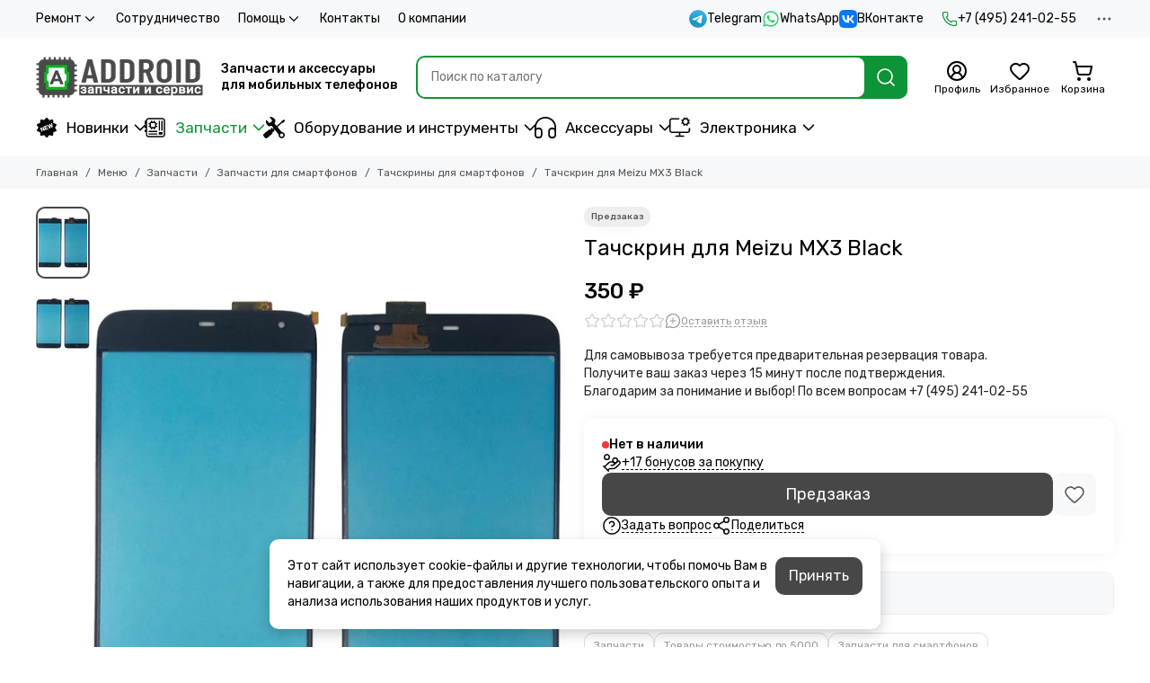

--- FILE ---
content_type: text/html; charset=utf-8
request_url: https://addroid.ru/collection/displei-i-tachskriny-dlya-smartfonov/product/tachskrin-dlya-meizu-mx3-black
body_size: 66309
content:
<!doctype html>
<html lang="ru"><head><link media='print' onload='this.media="all"' rel='stylesheet' type='text/css' href='/served_assets/public/jquery.modal-0c2631717f4ce8fa97b5d04757d294c2bf695df1d558678306d782f4bf7b4773.css'><meta data-config="{&quot;product_id&quot;:281923499}" name="page-config" content="" /><meta data-config="{&quot;money_with_currency_format&quot;:{&quot;delimiter&quot;:&quot; &quot;,&quot;separator&quot;:&quot;.&quot;,&quot;format&quot;:&quot;%n %u&quot;,&quot;unit&quot;:&quot;₽&quot;,&quot;show_price_without_cents&quot;:1},&quot;currency_code&quot;:&quot;RUR&quot;,&quot;currency_iso_code&quot;:&quot;RUB&quot;,&quot;default_currency&quot;:{&quot;title&quot;:&quot;Российский рубль&quot;,&quot;code&quot;:&quot;RUR&quot;,&quot;rate&quot;:1.0,&quot;format_string&quot;:&quot;%n %u&quot;,&quot;unit&quot;:&quot;₽&quot;,&quot;price_separator&quot;:&quot;&quot;,&quot;is_default&quot;:true,&quot;price_delimiter&quot;:&quot;&quot;,&quot;show_price_with_delimiter&quot;:true,&quot;show_price_without_cents&quot;:true},&quot;facebook&quot;:{&quot;pixelActive&quot;:true,&quot;currency_code&quot;:&quot;RUB&quot;,&quot;use_variants&quot;:null},&quot;vk&quot;:{&quot;pixel_active&quot;:null,&quot;price_list_id&quot;:null},&quot;new_ya_metrika&quot;:true,&quot;ecommerce_data_container&quot;:&quot;dataLayer&quot;,&quot;common_js_version&quot;:null,&quot;vue_ui_version&quot;:null,&quot;feedback_captcha_enabled&quot;:null,&quot;account_id&quot;:1136439,&quot;hide_items_out_of_stock&quot;:true,&quot;forbid_order_over_existing&quot;:true,&quot;minimum_items_price&quot;:null,&quot;enable_comparison&quot;:true,&quot;locale&quot;:&quot;ru&quot;,&quot;client_group&quot;:null,&quot;consent_to_personal_data&quot;:{&quot;active&quot;:true,&quot;obligatory&quot;:true,&quot;description&quot;:&quot;\u003cp\u003eЯ ознакомлен и согласен с условиями \u003ca href=\&quot;/page/oferta\&quot; rel=\&quot;noopener\&quot; target=\&quot;_blank\&quot;\u003eоферты и политики конфиденциальности\u003c/a\u003e.\u003c/p\u003e&quot;},&quot;recaptcha_key&quot;:&quot;6LfXhUEmAAAAAOGNQm5_a2Ach-HWlFKD3Sq7vfFj&quot;,&quot;recaptcha_key_v3&quot;:&quot;6LcZi0EmAAAAAPNov8uGBKSHCvBArp9oO15qAhXa&quot;,&quot;yandex_captcha_key&quot;:&quot;ysc1_ec1ApqrRlTZTXotpTnO8PmXe2ISPHxsd9MO3y0rye822b9d2&quot;,&quot;checkout_float_order_content_block&quot;:false,&quot;available_products_characteristics_ids&quot;:[706604585],&quot;sber_id_app_id&quot;:&quot;5b5a3c11-72e5-4871-8649-4cdbab3ba9a4&quot;,&quot;theme_generation&quot;:2,&quot;quick_checkout_captcha_enabled&quot;:true,&quot;max_order_lines_count&quot;:500,&quot;sber_bnpl_min_amount&quot;:1000,&quot;sber_bnpl_max_amount&quot;:150000,&quot;counter_settings&quot;:{&quot;data_layer_name&quot;:&quot;dataLayer&quot;,&quot;new_counters_setup&quot;:true,&quot;add_to_cart_event&quot;:true,&quot;remove_from_cart_event&quot;:true,&quot;add_to_wishlist_event&quot;:true,&quot;purchase_event&quot;:true},&quot;site_setting&quot;:{&quot;show_cart_button&quot;:true,&quot;show_service_button&quot;:false,&quot;show_marketplace_button&quot;:false,&quot;show_quick_checkout_button&quot;:true},&quot;warehouses&quot;:[{&quot;id&quot;:4102169,&quot;title&quot;:&quot;Основной склад&quot;,&quot;array_index&quot;:0},{&quot;id&quot;:4854153,&quot;title&quot;:&quot;addroid.ru DBS (Яндекс.Маркет)&quot;,&quot;array_index&quot;:1},{&quot;id&quot;:4854161,&quot;title&quot;:&quot;Addroid Экспресс (ИП Стельмах А.С.) (Яндекс.Маркет)&quot;,&quot;array_index&quot;:2},{&quot;id&quot;:4854169,&quot;title&quot;:&quot;Addroid FBS (ИП Стельмах А.С.) (Яндекс.Маркет)&quot;,&quot;array_index&quot;:3},{&quot;id&quot;:4854177,&quot;title&quot;:&quot;ORIGberry FBS (ИП Стельмах А.С.) (Яндекс.Маркет)&quot;,&quot;array_index&quot;:4},{&quot;id&quot;:4854185,&quot;title&quot;:&quot;ALLPARTS (ИП Стельмах А.С.) (Яндекс.Маркет)&quot;,&quot;array_index&quot;:5},{&quot;id&quot;:4854193,&quot;title&quot;:&quot;ORIGberry Экспресс (ИП Стельмах А.С.) (Яндекс.Маркет)&quot;,&quot;array_index&quot;:6},{&quot;id&quot;:4854201,&quot;title&quot;:&quot;Allparts (ООО Аддроид) (Яндекс.Маркет)&quot;,&quot;array_index&quot;:7}],&quot;captcha_type&quot;:&quot;yandex&quot;,&quot;human_readable_urls&quot;:false}" name="shop-config" content="" /><meta name='js-evnvironment' content='production' /><meta name='default-locale' content='ru' /><meta name='insales-redefined-api-methods' content="[]" /><script type="text/javascript" src="https://static.insales-cdn.com/assets/static-versioned/v3.72/static/libs/lodash/4.17.21/lodash.min.js"></script><script>dataLayer= []; dataLayer.push({
        event: 'view_item',
        ecommerce: {
          items: [{"item_id":"281923499","item_name":"Тачскрин для Meizu MX3 Black","item_category":"Меню/Запчасти/Запчасти для смартфонов/Тачскрины для смартфонов","price":0}]
         }
      });</script>
<!--InsalesCounter -->
<script type="text/javascript">
(function() {
  if (typeof window.__insalesCounterId !== 'undefined') {
    return;
  }

  try {
    Object.defineProperty(window, '__insalesCounterId', {
      value: 1136439,
      writable: true,
      configurable: true
    });
  } catch (e) {
    console.error('InsalesCounter: Failed to define property, using fallback:', e);
    window.__insalesCounterId = 1136439;
  }

  if (typeof window.__insalesCounterId === 'undefined') {
    console.error('InsalesCounter: Failed to set counter ID');
    return;
  }

  let script = document.createElement('script');
  script.async = true;
  script.src = '/javascripts/insales_counter.js?7';
  let firstScript = document.getElementsByTagName('script')[0];
  firstScript.parentNode.insertBefore(script, firstScript);
})();
</script>
<!-- /InsalesCounter -->
    <script type="text/javascript">
      (function() {
          (function() { var d=document; var s = d.createElement('script');
  s.type = 'text/javascript'; s.async = true;
  s.src = '//code.jivosite.com/widget/iCckuYI7O4'; d.head.appendChild(s); })();

      })();
    </script>

	<meta charset="utf-8">
	<meta http-equiv="X-UA-Compatible" content="IE=edge,chrome=1">
	<meta name="viewport" content="width=device-width, initial-scale=1, maximum-scale=5, user-scalable=no">
	<meta name="theme-color" content="#ffffff">
	<meta name="format-detection" content="telephone=no">
	<meta name="account-key" content="f8beab4f4e85973f6aea477207ccf2a9"><meta name="robots" content="index, follow">
		<title>Тачскрин для Meizu MX3 Black по низкой цене - AdDroid.ru</title>
		<meta name="description" content="Купить тачскрин для Meizu MX3 Black по низкой цене в интернет-магазине AdDroid.ru. Быстрая доставка по Москве, Московской области и России."><link rel="canonical" href="https://addroid.ru/collection/displei-i-tachskriny-dlya-smartfonov/product/tachskrin-dlya-meizu-mx3-black"><link rel="preconnect" href="https://static.insales-cdn.com" crossorigin>
	<link rel="preconnect" href="https://fonts.googleapis.com">
	<link rel="preconnect" href="https://fonts.gstatic.com" crossorigin>
	<link rel="preload" href="https://static.insales-cdn.com/assets/1/3417/10587481/1768845785/theme.css" as="style"><style>
		:root {
			--font-family: 'Rubik', sans-serif;
			--font-normal: 400;
			--font-bold: 500;
			--color-primary: #0d9436;
			--color-secondary: #474747;
			--thumb-product-card-ratio: 133%;
			--thumb-product-card-fit: contain;
			--thumb-collection-card-ratio: 100%;
			--thumb-collection-card-fit: contain;
			--thumb-article-card-ratio: 67%;
			--thumb-article-card-fit: cover;
			--radius: 10px;
			--nav-font-size: 17px;
		}
	</style>
	<link href="https://static.insales-cdn.com/assets/1/3417/10587481/1768845785/theme.css" rel="stylesheet"><link rel="preload" href="https://static.insales-cdn.com/assets/1/3417/10587481/1768845785/theme.product.css" as="style">
			<link href="https://static.insales-cdn.com/assets/1/3417/10587481/1768845785/theme.product.css" rel="stylesheet"><link rel="preload" href="https://fonts.googleapis.com/css2?family=Rubik:wght@400;500&display=swap" as="style">
	<link rel="stylesheet" href="https://fonts.googleapis.com/css2?family=Rubik:wght@400;500&display=swap" media="print" onload="this.media='all'">
	<noscript>
		<link rel="stylesheet" href="https://fonts.googleapis.com/css2?family=Rubik:wght@400;500&display=swap">
	</noscript><link rel="preload" as="script" href="https://static.insales-cdn.com/assets/common-js/common.v2.25.28.js">
	<link rel="preload" as="script" href="https://static.insales-cdn.com/assets/1/3417/10587481/1768845785/plugins.js">
	<link rel="preload" as="script" href="https://static.insales-cdn.com/assets/1/3417/10587481/1768845785/theme.js"><link href="https://static.insales-cdn.com/r/WXAmwYiY1M4/rs:fill-down:32:32:1/q:85/plain/files/1/5833/111072969/original/favicon.png@png" rel="icon" sizes="32x32" type="image/png"><meta property="og:title" content="Тачскрин для Meizu MX3 Black">
		<meta property="og:type" content="website">
		<meta property="og:url" content="https://addroid.ru/collection/displei-i-tachskriny-dlya-smartfonov/product/tachskrin-dlya-meizu-mx3-black">
		<meta property="og:image" content="https://static.insales-cdn.com/images/products/1/7296/562379904/f5c7b8f3-1531-476a-a744-4c2cb2d219e6.">
		<meta property="og:description" content="Для самовывоза требуется предварительная резервация товара. Получите ваш заказ через 15 минут после подтверждения. Благодарим за понимание и выбор! По всем вопросам +7 (495) 241-02-55"><meta name='product-id' content='281923499' />
</head><body class=""><div data-grid-layout="product">
			<header data-grid="header"><div class="header"><div class="header-panel">
		<div class="container">
			<div class="row align-items-center"><div class="col">
					<div class="header-panel__pages">
						<div class="cut-list js-cut-list"><div class="cut-list__elem"><div class="dropdown dropdown_type_pages">
											<a href="/page/remont" class="header-panel__page">Ремонт<span class="icon-new" data-icon="chevron-down"><svg width="18" height="18" viewBox="0 0 24 24"><use xlink:href="#icon-chevron-down"></use></svg></span></a>
											<div class="dropdown__popup"><a href="/page/diagnostics" class="dropdown__item">Диагностика мобильного телефона</a><a href="/page/zamena-akkumulyatora" class="dropdown__item">Замена аккумулятора</a><a href="/page/remont-mobilnyh-telefonov" class="dropdown__item">Ремонт мобильных телефонов</a><a href="/page/zamena-displeya-telefona" class="dropdown__item">Замена дисплея телефона</a><a href="/page/remont-telefona-s-vyezdom-inzhenera" class="dropdown__item">Ремонт телефона с выездом инженера</a><a href="/page/pereustanovka-operatsionnoy-sistemy" class="dropdown__item">Переустановка операционной системы</a><a href="/page/remont-planshetov" class="dropdown__item">Ремонт планшетов</a><a href="/page/proshivka-telefona" class="dropdown__item">Прошивка телефона</a><a href="/page/payka-bga-mikroshem" class="dropdown__item">Пайка BGA микросхем</a><a href="/page/remont-blokov-pitaniya-magsafe" class="dropdown__item">Ремонт блоков питания MagSafe</a><a href="/page/nakleivanie-zaschitnogo-stekla-plenki-na-ekran" class="dropdown__item">Наклеивание защитного стекла (пленки) на экран</a><a href="/page/remont-v-servisnom-tsentre-addroid" class="dropdown__item">Ремонт в сервисном центре Addroid</a><a href="/page/remont_google_pixel" class="dropdown__item">Google Pixel</a><a href="/page/remont_oneplus" class="dropdown__item">OnePlus</a><a href="/page/remont_tablet" class="dropdown__item">Планшеты</a></div>
										</div></div><div class="cut-list__elem"><a href="/page/sotrudnichestvo" class="header-panel__page">Сотрудничество</a></div><div class="cut-list__elem"><div class="dropdown dropdown_type_pages">
											<a href="/page/pomosch" class="header-panel__page">Помощь<span class="icon-new" data-icon="chevron-down"><svg width="18" height="18" viewBox="0 0 24 24"><use xlink:href="#icon-chevron-down"></use></svg></span></a>
											<div class="dropdown__popup"><a href="/page/exchange" class="dropdown__item">Условия возврата</a><a href="/page/payment" class="dropdown__item">Оплата</a><a href="/page/delivery" class="dropdown__item">Доставка</a><a href="/page/protsedura-zakaza" class="dropdown__item">Процедура заказа</a><a href="/page/otsledit-zakaz" class="dropdown__item">Отследить заказ</a><a href="/page/programma-loyalnosti" class="dropdown__item">Программа лояльности</a><a href="/page/kak-uznat-model-moego-apparata" class="dropdown__item">Как узнать модель моего аппарата</a><a href="/page/upakovka-posylki-pered-otpravkoy" class="dropdown__item">Упаковка посылки перед отправкой</a><a href="/page/klassy-kachestva-zapchastey" class="dropdown__item">Классы качества запчастей</a><a href="/page/defekty-posle-ustanovki" class="dropdown__item">Дефекты после установки</a></div>
										</div></div><div class="cut-list__elem"><a href="/page/contacts" class="header-panel__page">Контакты</a></div><div class="cut-list__elem"><a href="/page/about-us" class="header-panel__page">О компании</a></div></div>
					</div>
				</div><div class="col-auto">
						<div class="header-panel__messengers"><div class="social">
		<div class="social__items"><a href="https://t.me/addroidru" class="social__item social__item_telegram" rel="noopener noreferrer nofollow" target="_blank" data-social-qr='{"title": "Telegram", "url": "https://t.me/addroidru", "icon": "telegram"}' title="Telegram"><svg xmlns="http://www.w3.org/2000/svg" viewBox="0 0 100 100" class="svg-social" data-social="telegram"><use xlink:href="#svg-social-telegram"></use></svg><span class="social__title">Telegram</span></a><a href="https://api.whatsapp.com/send?phone=74952410255" class="social__item social__item_whatsapp" rel="noopener noreferrer nofollow" target="_blank" data-social-qr='{"title": "WhatsApp", "url": "https://api.whatsapp.com/send?phone=74952410255", "icon": "whatsapp"}' title="WhatsApp"><svg xmlns="http://www.w3.org/2000/svg" viewBox="0 0 448 512" class="svg-social" data-social="whatsapp"><use xlink:href="#svg-social-whatsapp"></use></svg><span class="social__title">WhatsApp</span></a><a href="https://vk.me/addroidd" class="social__item social__item_vk" rel="noopener noreferrer nofollow" target="_blank" data-social-qr='{"title": "ВКонтакте", "url": "https://vk.me/addroidd", "icon": "vk"}' title="ВКонтакте"><svg xmlns="http://www.w3.org/2000/svg" viewBox="0 0 100 100" class="svg-social" data-social="vk"><use xlink:href="#svg-social-vk"></use></svg><span class="social__title">ВКонтакте</span></a></div>
	</div></div>
					</div><div class="col-auto">
						<div class="header-panel__phones"><a href="tel:+74952410255">
									<span class="icon-new" data-icon="phone"><svg width="18" height="18" viewBox="0 0 24 24"><use xlink:href="#icon-phone"></use></svg></span>+7 (495) 241-02-55</a></div>
					</div><div class="col-auto">
					<div class="dropdown dropdown_type_contacts">
						<span class="dropdown__bage">
							<span class="icon-new" data-icon="ellipsis"><svg width="22" height="22" viewBox="0 0 24 24"><use xlink:href="#icon-ellipsis"></use></svg></span>
						</span>
						<div class="dropdown__popup is-right"><div class="dropdown__callback">
									<button type="button" class="button button--block button--secondary js-msg-show" data-template="popup-callback">Заказать звонок</button>
								</div><div class="dropdown__item"><div class="contacts"><div class="contacts__item">
      <div class="contacts__icon">
        <span class="icon-new" data-icon="mail"><svg width="18" height="18" viewBox="0 0 24 24"><use xlink:href="#icon-mail"></use></svg></span>
      </div>
      <div class="contacts__title"><a href="mailto:add@addroid.ru">add@addroid.ru</a></div>
    </div><div class="contacts__item">
      <div class="contacts__icon">
        <span class="icon-new" data-icon="map-marker"><svg width="18" height="18" viewBox="0 0 24 24"><use xlink:href="#icon-map-marker"></use></svg></span>
      </div>
      <div class="contacts__title"><p>Россия, Москва, Тимирязевская ул., 2/3 ТЦ "ПАРК 11"</p></div>
    </div><div class="contacts__item">
      <div class="contacts__icon">
        <span class="icon-new" data-icon="clock"><svg width="18" height="18" viewBox="0 0 24 24"><use xlink:href="#icon-clock"></use></svg></span>
        </div>
      <div class="contacts__title"><p>Без выходных с 10 до 21 часа</p></div>
    </div></div></div><div class="social social_type_grid">
		<div class="social__items"><a href="https://vk.com/addroidd" class="social__item social__item_vk" rel="noopener noreferrer nofollow" target="_blank" data-social-qr='{"title": "ВКонтакте", "url": "https://vk.com/addroidd", "icon": "vk"}' title="ВКонтакте"><svg xmlns="http://www.w3.org/2000/svg" viewBox="0 0 100 100" class="svg-social" data-social="vk"><use xlink:href="#svg-social-vk"></use></svg></a><a href="https://www.youtube.com/channel/UCBMZfJbc8Hs_le1SrEvWmkw" class="social__item social__item_youtube" rel="noopener noreferrer nofollow" target="_blank" data-social-qr='{"title": "YouTube", "url": "https://www.youtube.com/channel/UCBMZfJbc8Hs_le1SrEvWmkw", "icon": "youtube"}' title="YouTube"><svg xmlns="http://www.w3.org/2000/svg" viewBox="0 0 576 512" class="svg-social" data-social="youtube"><use xlink:href="#svg-social-youtube"></use></svg></a></div>
	</div></div>
					</div>
				</div>
			</div>
		</div>
	</div>
	<div class="header-main js-header-main-sticky">
		<div class="container header-main__container">
			<div class="row align-items-center header-main__row">
				<div class="col-auto header-main__col-menu"><div class="mobile-menu js-mobile-menu">
	<button class="mobile-menu__trigger js-mobile-menu-trigger" data-toolbar-item="mobile-menu" aria-label="Меню">
		<span class="icon-new" data-icon="bars"><svg width="24" height="24" viewBox="0 0 24 24"><use xlink:href="#icon-bars"></use></svg></span>
	</button>
	<div class="mobile-menu__dropdown">
		<span class="mobile-menu__header">Меню<button class="mobile-menu__close js-mobile-menu-close" aria-label="close">
				<span class="icon-new" data-icon="times"><svg width="22" height="22" viewBox="0 0 24 24"><use xlink:href="#icon-times"></use></svg></span>
      </button>
		</span>
		<div class="mobile-menu__content">
      <a href="/collection/all" class="mobile-menu__collections js-mobile-collections-trigger is-active" data-toolbar-item="mobile-collections">
        <span class="icon-new" data-icon="grid"><svg width="24" height="24" viewBox="0 0 24 24"><use xlink:href="#icon-grid"></use></svg></span>
        <div class="mobile-menu__collections-title">Меню</div>
        <span class="icon-new" data-icon="chevron-right"><svg width="22" height="22" viewBox="0 0 24 24"><use xlink:href="#icon-chevron-right"></use></svg></span>
      </a>
			<div class="mobile-pages"><div class="mobile-pages__item is-open">
							<a href="/page/remont">Ремонт</a>
							<div class="mobile-pages__submenu"><div class="mobile-pages__item">
										<a href="/page/diagnostics">Диагностика мобильного телефона</a>
									</div><div class="mobile-pages__item">
										<a href="/page/zamena-akkumulyatora">Замена аккумулятора</a>
									</div><div class="mobile-pages__item">
										<a href="/page/remont-mobilnyh-telefonov">Ремонт мобильных телефонов</a>
									</div><div class="mobile-pages__item">
										<a href="/page/zamena-displeya-telefona">Замена дисплея телефона</a>
									</div><div class="mobile-pages__item">
										<a href="/page/remont-telefona-s-vyezdom-inzhenera">Ремонт телефона с выездом инженера</a>
									</div><div class="mobile-pages__item">
										<a href="/page/pereustanovka-operatsionnoy-sistemy">Переустановка операционной системы</a>
									</div><div class="mobile-pages__item">
										<a href="/page/remont-planshetov">Ремонт планшетов</a>
									</div><div class="mobile-pages__item">
										<a href="/page/proshivka-telefona">Прошивка телефона</a>
									</div><div class="mobile-pages__item">
										<a href="/page/payka-bga-mikroshem">Пайка BGA микросхем</a>
									</div><div class="mobile-pages__item">
										<a href="/page/remont-blokov-pitaniya-magsafe">Ремонт блоков питания MagSafe</a>
									</div><div class="mobile-pages__item">
										<a href="/page/nakleivanie-zaschitnogo-stekla-plenki-na-ekran">Наклеивание защитного стекла (пленки) на экран</a>
									</div><div class="mobile-pages__item">
										<a href="/page/remont-v-servisnom-tsentre-addroid">Ремонт в сервисном центре Addroid</a>
									</div><div class="mobile-pages__item">
										<a href="/page/remont_google_pixel">Google Pixel</a>
									</div><div class="mobile-pages__item">
										<a href="/page/remont_oneplus">OnePlus</a>
									</div><div class="mobile-pages__item">
										<a href="/page/remont_tablet">Планшеты</a>
									</div></div>
						</div><div class="mobile-pages__item">
							<a href="/page/sotrudnichestvo">Сотрудничество</a>
						</div><div class="mobile-pages__item is-open">
							<a href="/page/pomosch">Помощь</a>
							<div class="mobile-pages__submenu"><div class="mobile-pages__item">
										<a href="/page/exchange">Условия возврата</a>
									</div><div class="mobile-pages__item">
										<a href="/page/payment">Оплата</a>
									</div><div class="mobile-pages__item">
										<a href="/page/delivery">Доставка</a>
									</div><div class="mobile-pages__item">
										<a href="/page/protsedura-zakaza">Процедура заказа</a>
									</div><div class="mobile-pages__item">
										<a href="/page/otsledit-zakaz">Отследить заказ</a>
									</div><div class="mobile-pages__item">
										<a href="/page/programma-loyalnosti">Программа лояльности</a>
									</div><div class="mobile-pages__item">
										<a href="/page/kak-uznat-model-moego-apparata">Как узнать модель моего аппарата</a>
									</div><div class="mobile-pages__item">
										<a href="/page/upakovka-posylki-pered-otpravkoy">Упаковка посылки перед отправкой</a>
									</div><div class="mobile-pages__item">
										<a href="/page/klassy-kachestva-zapchastey">Классы качества запчастей</a>
									</div><div class="mobile-pages__item">
										<a href="/page/defekty-posle-ustanovki">Дефекты после установки</a>
									</div></div>
						</div><div class="mobile-pages__item">
							<a href="/page/contacts">Контакты</a>
						</div><div class="mobile-pages__item">
							<a href="/page/about-us">О компании</a>
						</div></div>
		</div>
	</div>
	<div class="mobile-menu__shade js-mobile-menu-close"></div>
</div><div class="mobile-menu js-mobile-collections">
	<div class="mobile-menu__dropdown">
		<span class="mobile-menu__header">
			<button class="mobile-collections__back js-mobile-menu-trigger" aria-label="back">
				<span class="icon-new" data-icon="chevron-left"><svg width="24" height="24" viewBox="0 0 24 24"><use xlink:href="#icon-chevron-left"></use></svg></span>
			</button>
			<div class="mobile-menu__header-title js-mobile-menu-trigger">Меню</div><button class="mobile-menu__close js-mobile-collections-close" aria-label="close">
		<span class="icon-new" data-icon="times"><svg width="22" height="22" viewBox="0 0 24 24"><use xlink:href="#icon-times"></use></svg></span>
  </button></span>
		<div class="mobile-menu__content"><div class="mobile-collections"><div class="mobile-collections__item" data-nav-item="21068688"><a href="/collection/novinki" class="js-mobile-collections-toggle"><img src="https://static.insales-cdn.com/files/1/7817/111935113/original/new.svg" alt="Новинки" width="24" height="24" loading="lazy" fetchpriority="low">Новинки<span class="icon-new" data-icon="chevron-right"><svg width="22" height="22" viewBox="0 0 24 24"><use xlink:href="#icon-chevron-right"></use></svg></span>
								</a>
								<div class="mobile-collections__submenu">
									<div class="mobile-menu__header"><button class="mobile-collections__back js-mobile-collections-toggle" aria-label="back">
		<span class="icon-new" data-icon="chevron-left"><svg width="24" height="24" viewBox="0 0 24 24"><use xlink:href="#icon-chevron-left"></use></svg></span>
  </button><div class="mobile-menu__header-title js-mobile-collections-toggle">Новинки</div><button class="mobile-menu__close js-mobile-collections-close" aria-label="close">
		<span class="icon-new" data-icon="times"><svg width="22" height="22" viewBox="0 0 24 24"><use xlink:href="#icon-times"></use></svg></span>
  </button></div>
									<div class="mobile-menu__content">
										<div class="mobile-collections__item" data-nav-item="21068688-all">
											<a href="/collection/novinki">Смотреть все товары</a>
										</div><div class="mobile-collections__item" data-nav-item="51658337"><a href="/collection/novinki-apparatury">Новинки аппаратуры</a></div><div class="mobile-collections__item" data-nav-item="51658345"><a href="/collection/novinki-zapchastey">Новинки запчастей</a></div><div class="mobile-collections__item" data-nav-item="51659241"><a href="/collection/novinki-aksessuarov">Новинки аксессуаров</a></div></div>
								</div></div><div class="mobile-collections__item" data-nav-item="20488956"><a href="/collection/zapchasti" class="js-mobile-collections-toggle"><img src="https://static.insales-cdn.com/files/1/2393/112191833/original/Zapchasty.svg" alt="Запчасти" width="24" height="24" loading="lazy" fetchpriority="low">Запчасти<span class="icon-new" data-icon="chevron-right"><svg width="22" height="22" viewBox="0 0 24 24"><use xlink:href="#icon-chevron-right"></use></svg></span>
								</a>
								<div class="mobile-collections__submenu">
									<div class="mobile-menu__header"><button class="mobile-collections__back js-mobile-collections-toggle" aria-label="back">
		<span class="icon-new" data-icon="chevron-left"><svg width="24" height="24" viewBox="0 0 24 24"><use xlink:href="#icon-chevron-left"></use></svg></span>
  </button><div class="mobile-menu__header-title js-mobile-collections-toggle">Запчасти</div><button class="mobile-menu__close js-mobile-collections-close" aria-label="close">
		<span class="icon-new" data-icon="times"><svg width="22" height="22" viewBox="0 0 24 24"><use xlink:href="#icon-times"></use></svg></span>
  </button></div>
									<div class="mobile-menu__content">
										<div class="mobile-collections__item" data-nav-item="20488956-all">
											<a href="/collection/zapchasti">Смотреть все товары</a>
										</div><div class="mobile-collections__item" data-nav-item="20488962"><a href="/collection/zapchasti-dlya-planshetov" class="js-mobile-collections-toggle">Запчасти для планшетов<span class="icon-new" data-icon="chevron-right"><svg width="22" height="22" viewBox="0 0 24 24"><use xlink:href="#icon-chevron-right"></use></svg></span>
													</a>
													<div class="mobile-collections__submenu">
														<div class="mobile-menu__header"><button class="mobile-collections__back js-mobile-collections-toggle" aria-label="back">
		<span class="icon-new" data-icon="chevron-left"><svg width="24" height="24" viewBox="0 0 24 24"><use xlink:href="#icon-chevron-left"></use></svg></span>
  </button><div class="mobile-menu__header-title js-mobile-collections-toggle">Запчасти для планшетов</div><button class="mobile-menu__close js-mobile-collections-close" aria-label="close">
		<span class="icon-new" data-icon="times"><svg width="22" height="22" viewBox="0 0 24 24"><use xlink:href="#icon-times"></use></svg></span>
  </button></div>
														<div class="mobile-menu__content">
															<div class="mobile-collections__item" data-nav-item="20488962-all"><a href="/collection/zapchasti-dlya-planshetov">Смотреть все товары</a></div><div class="mobile-collections__item" data-nav-item="20488999"><a href="/collection/akkumulyatory-2">Аккумуляторы</a></div><div class="mobile-collections__item" data-nav-item="21788825"><a href="/collection/displei-dlya-planshetov">Дисплеи для планшетов</a></div><div class="mobile-collections__item" data-nav-item="21059610"><a href="/collection/zvonki-i-dinamiki">Звонки и динамики</a></div><div class="mobile-collections__item" data-nav-item="27704134"><a href="/collection/komplekty-displei-i-tachskriny">Комплекты дисплеи и тачскрины</a></div><div class="mobile-collections__item" data-nav-item="20489133"><a href="/collection/korpusa-i-kryshki-2">Корпуса и крышки</a></div><div class="mobile-collections__item" data-nav-item="20488963"><a href="/collection/tachskriny-dlya-planshetov">Тачскрины для планшетов</a></div><div class="mobile-collections__item" data-nav-item="20489154"><a href="/collection/shleyfy-2" class="js-mobile-collections-toggle">Шлейфы<span class="icon-new" data-icon="chevron-right"><svg width="22" height="22" viewBox="0 0 24 24"><use xlink:href="#icon-chevron-right"></use></svg></span>
																		</a>
																		<div class="mobile-collections__submenu">
																			<div class="mobile-menu__header"><button class="mobile-collections__back js-mobile-collections-toggle" aria-label="back">
		<span class="icon-new" data-icon="chevron-left"><svg width="24" height="24" viewBox="0 0 24 24"><use xlink:href="#icon-chevron-left"></use></svg></span>
  </button><div class="mobile-menu__header-title js-mobile-collections-toggle">Шлейфы</div><button class="mobile-menu__close js-mobile-collections-close" aria-label="close">
		<span class="icon-new" data-icon="times"><svg width="22" height="22" viewBox="0 0 24 24"><use xlink:href="#icon-times"></use></svg></span>
  </button></div>
																			<div class="mobile-menu__content">
																				<div class="mobile-collections__item" data-nav-item="20489154-all"><a href="/collection/shleyfy-2">Смотреть все товары</a></div><div class="mobile-collections__item" data-nav-item="21059630">
																						<a href="/collection/shleyfy-dlya-planshetov-apple">Шлейфы для планшетов Apple</a>
																					</div><div class="mobile-collections__item" data-nav-item="21059631">
																						<a href="/collection/shleyfy-dlya-planshetov-samsung">Шлейфы для планшетов Samsung</a>
																					</div></div>
																		</div></div></div>
													</div></div><div class="mobile-collections__item" data-nav-item="20488959"><a href="/collection/zapchasti-dlya-smartfonov" class="js-mobile-collections-toggle">Запчасти для смартфонов<span class="icon-new" data-icon="chevron-right"><svg width="22" height="22" viewBox="0 0 24 24"><use xlink:href="#icon-chevron-right"></use></svg></span>
													</a>
													<div class="mobile-collections__submenu">
														<div class="mobile-menu__header"><button class="mobile-collections__back js-mobile-collections-toggle" aria-label="back">
		<span class="icon-new" data-icon="chevron-left"><svg width="24" height="24" viewBox="0 0 24 24"><use xlink:href="#icon-chevron-left"></use></svg></span>
  </button><div class="mobile-menu__header-title js-mobile-collections-toggle">Запчасти для смартфонов</div><button class="mobile-menu__close js-mobile-collections-close" aria-label="close">
		<span class="icon-new" data-icon="times"><svg width="22" height="22" viewBox="0 0 24 24"><use xlink:href="#icon-times"></use></svg></span>
  </button></div>
														<div class="mobile-menu__content">
															<div class="mobile-collections__item" data-nav-item="20488959-all"><a href="/collection/zapchasti-dlya-smartfonov">Смотреть все товары</a></div><div class="mobile-collections__item" data-nav-item="20488965"><a href="/collection/akkumulyatory" class="js-mobile-collections-toggle">Аккумуляторы<span class="icon-new" data-icon="chevron-right"><svg width="22" height="22" viewBox="0 0 24 24"><use xlink:href="#icon-chevron-right"></use></svg></span>
																		</a>
																		<div class="mobile-collections__submenu">
																			<div class="mobile-menu__header"><button class="mobile-collections__back js-mobile-collections-toggle" aria-label="back">
		<span class="icon-new" data-icon="chevron-left"><svg width="24" height="24" viewBox="0 0 24 24"><use xlink:href="#icon-chevron-left"></use></svg></span>
  </button><div class="mobile-menu__header-title js-mobile-collections-toggle">Аккумуляторы</div><button class="mobile-menu__close js-mobile-collections-close" aria-label="close">
		<span class="icon-new" data-icon="times"><svg width="22" height="22" viewBox="0 0 24 24"><use xlink:href="#icon-times"></use></svg></span>
  </button></div>
																			<div class="mobile-menu__content">
																				<div class="mobile-collections__item" data-nav-item="20488965-all"><a href="/collection/akkumulyatory">Смотреть все товары</a></div><div class="mobile-collections__item" data-nav-item="20489063">
																						<a href="/collection/akkumulyatory-dlya-smartfonov-google">Аккумуляторы для смартфонов Google</a>
																					</div><div class="mobile-collections__item" data-nav-item="20489022">
																						<a href="/collection/akkumulyatory-dlya-smartfonov-oneplus">Аккумуляторы для смартфонов OnePlus</a>
																					</div></div>
																		</div></div><div class="mobile-collections__item" data-nav-item="21787398"><a href="/collection/displei" class="js-mobile-collections-toggle">Дисплеи для смартфонов<span class="icon-new" data-icon="chevron-right"><svg width="22" height="22" viewBox="0 0 24 24"><use xlink:href="#icon-chevron-right"></use></svg></span>
																		</a>
																		<div class="mobile-collections__submenu">
																			<div class="mobile-menu__header"><button class="mobile-collections__back js-mobile-collections-toggle" aria-label="back">
		<span class="icon-new" data-icon="chevron-left"><svg width="24" height="24" viewBox="0 0 24 24"><use xlink:href="#icon-chevron-left"></use></svg></span>
  </button><div class="mobile-menu__header-title js-mobile-collections-toggle">Дисплеи для смартфонов</div><button class="mobile-menu__close js-mobile-collections-close" aria-label="close">
		<span class="icon-new" data-icon="times"><svg width="22" height="22" viewBox="0 0 24 24"><use xlink:href="#icon-times"></use></svg></span>
  </button></div>
																			<div class="mobile-menu__content">
																				<div class="mobile-collections__item" data-nav-item="21787398-all"><a href="/collection/displei">Смотреть все товары</a></div><div class="mobile-collections__item" data-nav-item="21787599">
																						<a href="/collection/displei-dlya-smartfonov-google-2">Дисплеи для смартфонов Google</a>
																					</div><div class="mobile-collections__item" data-nav-item="21787837">
																						<a href="/collection/displey-dlya-smartfonov-oneplus-1">Дисплей для смартфонов OnePlus</a>
																					</div></div>
																		</div></div><div class="mobile-collections__item" data-nav-item="21061802"><a href="/collection/antenny" class="js-mobile-collections-toggle">Антенны<span class="icon-new" data-icon="chevron-right"><svg width="22" height="22" viewBox="0 0 24 24"><use xlink:href="#icon-chevron-right"></use></svg></span>
																		</a>
																		<div class="mobile-collections__submenu">
																			<div class="mobile-menu__header"><button class="mobile-collections__back js-mobile-collections-toggle" aria-label="back">
		<span class="icon-new" data-icon="chevron-left"><svg width="24" height="24" viewBox="0 0 24 24"><use xlink:href="#icon-chevron-left"></use></svg></span>
  </button><div class="mobile-menu__header-title js-mobile-collections-toggle">Антенны</div><button class="mobile-menu__close js-mobile-collections-close" aria-label="close">
		<span class="icon-new" data-icon="times"><svg width="22" height="22" viewBox="0 0 24 24"><use xlink:href="#icon-times"></use></svg></span>
  </button></div>
																			<div class="mobile-menu__content">
																				<div class="mobile-collections__item" data-nav-item="21061802-all"><a href="/collection/antenny">Смотреть все товары</a></div><div class="mobile-collections__item" data-nav-item="21061816">
																						<a href="/collection/antenny-dlya-oneplus">Антенны для OnePlus</a>
																					</div></div>
																		</div></div><div class="mobile-collections__item" data-nav-item="21062130"><a href="/collection/displei-i-tachskriny-dlya-smartfonov" class="js-mobile-collections-toggle">Тачскрины для смартфонов<span class="icon-new" data-icon="chevron-right"><svg width="22" height="22" viewBox="0 0 24 24"><use xlink:href="#icon-chevron-right"></use></svg></span>
																		</a>
																		<div class="mobile-collections__submenu">
																			<div class="mobile-menu__header"><button class="mobile-collections__back js-mobile-collections-toggle" aria-label="back">
		<span class="icon-new" data-icon="chevron-left"><svg width="24" height="24" viewBox="0 0 24 24"><use xlink:href="#icon-chevron-left"></use></svg></span>
  </button><div class="mobile-menu__header-title js-mobile-collections-toggle">Тачскрины для смартфонов</div><button class="mobile-menu__close js-mobile-collections-close" aria-label="close">
		<span class="icon-new" data-icon="times"><svg width="22" height="22" viewBox="0 0 24 24"><use xlink:href="#icon-times"></use></svg></span>
  </button></div>
																			<div class="mobile-menu__content">
																				<div class="mobile-collections__item" data-nav-item="21062130-all"><a href="/collection/displei-i-tachskriny-dlya-smartfonov">Смотреть все товары</a></div><div class="mobile-collections__item" data-nav-item="21215115">
																						<a href="/collection/tachskriny-dlya-smartfonov-google">Тачскрины для смартфонов Google</a>
																					</div><div class="mobile-collections__item" data-nav-item="21062144">
																						<a href="/collection/tachskriny-dlya-smartfonov-oneplus">Тачскрины для смартфонов OnePlus</a>
																					</div></div>
																		</div></div><div class="mobile-collections__item" data-nav-item="20488960"><a href="/collection/dinamiki" class="js-mobile-collections-toggle">Звонки, динамики и вибро<span class="icon-new" data-icon="chevron-right"><svg width="22" height="22" viewBox="0 0 24 24"><use xlink:href="#icon-chevron-right"></use></svg></span>
																		</a>
																		<div class="mobile-collections__submenu">
																			<div class="mobile-menu__header"><button class="mobile-collections__back js-mobile-collections-toggle" aria-label="back">
		<span class="icon-new" data-icon="chevron-left"><svg width="24" height="24" viewBox="0 0 24 24"><use xlink:href="#icon-chevron-left"></use></svg></span>
  </button><div class="mobile-menu__header-title js-mobile-collections-toggle">Звонки, динамики и вибро</div><button class="mobile-menu__close js-mobile-collections-close" aria-label="close">
		<span class="icon-new" data-icon="times"><svg width="22" height="22" viewBox="0 0 24 24"><use xlink:href="#icon-times"></use></svg></span>
  </button></div>
																			<div class="mobile-menu__content">
																				<div class="mobile-collections__item" data-nav-item="20488960-all"><a href="/collection/dinamiki">Смотреть все товары</a></div><div class="mobile-collections__item" data-nav-item="20489040">
																						<a href="/collection/dinamiki-dlya-smartfonov-oneplus">Звонки, динамики, вибро для смартфонов OnePlus</a>
																					</div></div>
																		</div></div><div class="mobile-collections__item" data-nav-item="20488986"><a href="/collection/kamery" class="js-mobile-collections-toggle">Камеры<span class="icon-new" data-icon="chevron-right"><svg width="22" height="22" viewBox="0 0 24 24"><use xlink:href="#icon-chevron-right"></use></svg></span>
																		</a>
																		<div class="mobile-collections__submenu">
																			<div class="mobile-menu__header"><button class="mobile-collections__back js-mobile-collections-toggle" aria-label="back">
		<span class="icon-new" data-icon="chevron-left"><svg width="24" height="24" viewBox="0 0 24 24"><use xlink:href="#icon-chevron-left"></use></svg></span>
  </button><div class="mobile-menu__header-title js-mobile-collections-toggle">Камеры</div><button class="mobile-menu__close js-mobile-collections-close" aria-label="close">
		<span class="icon-new" data-icon="times"><svg width="22" height="22" viewBox="0 0 24 24"><use xlink:href="#icon-times"></use></svg></span>
  </button></div>
																			<div class="mobile-menu__content">
																				<div class="mobile-collections__item" data-nav-item="20488986-all"><a href="/collection/kamery">Смотреть все товары</a></div><div class="mobile-collections__item" data-nav-item="22119563">
																						<a href="/collection/kamera-dlya-smartfonov-google">Камера для смартфонов Google</a>
																					</div><div class="mobile-collections__item" data-nav-item="20489053">
																						<a href="/collection/kamery-dlya-smartfonov-oneplus">Камеры для смартфонов OnePlus</a>
																					</div></div>
																		</div></div><div class="mobile-collections__item" data-nav-item="21061958"><a href="/collection/knopki" class="js-mobile-collections-toggle">Кнопки<span class="icon-new" data-icon="chevron-right"><svg width="22" height="22" viewBox="0 0 24 24"><use xlink:href="#icon-chevron-right"></use></svg></span>
																		</a>
																		<div class="mobile-collections__submenu">
																			<div class="mobile-menu__header"><button class="mobile-collections__back js-mobile-collections-toggle" aria-label="back">
		<span class="icon-new" data-icon="chevron-left"><svg width="24" height="24" viewBox="0 0 24 24"><use xlink:href="#icon-chevron-left"></use></svg></span>
  </button><div class="mobile-menu__header-title js-mobile-collections-toggle">Кнопки</div><button class="mobile-menu__close js-mobile-collections-close" aria-label="close">
		<span class="icon-new" data-icon="times"><svg width="22" height="22" viewBox="0 0 24 24"><use xlink:href="#icon-times"></use></svg></span>
  </button></div>
																			<div class="mobile-menu__content">
																				<div class="mobile-collections__item" data-nav-item="21061958-all"><a href="/collection/knopki">Смотреть все товары</a></div><div class="mobile-collections__item" data-nav-item="21061966">
																						<a href="/collection/knopki-dlya-oneplus">Кнопки для OnePlus</a>
																					</div></div>
																		</div></div><div class="mobile-collections__item" data-nav-item="20488981"><a href="/collection/korpusa" class="js-mobile-collections-toggle">Корпуса<span class="icon-new" data-icon="chevron-right"><svg width="22" height="22" viewBox="0 0 24 24"><use xlink:href="#icon-chevron-right"></use></svg></span>
																		</a>
																		<div class="mobile-collections__submenu">
																			<div class="mobile-menu__header"><button class="mobile-collections__back js-mobile-collections-toggle" aria-label="back">
		<span class="icon-new" data-icon="chevron-left"><svg width="24" height="24" viewBox="0 0 24 24"><use xlink:href="#icon-chevron-left"></use></svg></span>
  </button><div class="mobile-menu__header-title js-mobile-collections-toggle">Корпуса</div><button class="mobile-menu__close js-mobile-collections-close" aria-label="close">
		<span class="icon-new" data-icon="times"><svg width="22" height="22" viewBox="0 0 24 24"><use xlink:href="#icon-times"></use></svg></span>
  </button></div>
																			<div class="mobile-menu__content">
																				<div class="mobile-collections__item" data-nav-item="20488981-all"><a href="/collection/korpusa">Смотреть все товары</a></div><div class="mobile-collections__item" data-nav-item="20489095">
																						<a href="/collection/korpusa-dlya-smartfonov-google">Корпуса для смартфонов Google</a>
																					</div><div class="mobile-collections__item" data-nav-item="20489018">
																						<a href="/collection/korpusa-dlya-smartfonov-oneplus">Корпуса для смартфонов OnePlus</a>
																					</div></div>
																		</div></div><div class="mobile-collections__item" data-nav-item="22107285"><a href="/collection/kryshki" class="js-mobile-collections-toggle">Крышки<span class="icon-new" data-icon="chevron-right"><svg width="22" height="22" viewBox="0 0 24 24"><use xlink:href="#icon-chevron-right"></use></svg></span>
																		</a>
																		<div class="mobile-collections__submenu">
																			<div class="mobile-menu__header"><button class="mobile-collections__back js-mobile-collections-toggle" aria-label="back">
		<span class="icon-new" data-icon="chevron-left"><svg width="24" height="24" viewBox="0 0 24 24"><use xlink:href="#icon-chevron-left"></use></svg></span>
  </button><div class="mobile-menu__header-title js-mobile-collections-toggle">Крышки</div><button class="mobile-menu__close js-mobile-collections-close" aria-label="close">
		<span class="icon-new" data-icon="times"><svg width="22" height="22" viewBox="0 0 24 24"><use xlink:href="#icon-times"></use></svg></span>
  </button></div>
																			<div class="mobile-menu__content">
																				<div class="mobile-collections__item" data-nav-item="22107285-all"><a href="/collection/kryshki">Смотреть все товары</a></div><div class="mobile-collections__item" data-nav-item="22107309">
																						<a href="/collection/kryshki-dlya-smartfonov-oneplus">Крышки для смартфонов OnePlus</a>
																					</div><div class="mobile-collections__item" data-nav-item="47937449">
																						<a href="/collection/kryshki-dlya-smartfonov-oneplus-google-i-iqoo">Крышки для смартфонов Oneplus, Google и IQOO</a>
																					</div><div class="mobile-collections__item" data-nav-item="22107445">
																						<a href="/collection/kryshki-dlya-smartfonov-samsung">Крышки для смартфонов Samsung</a>
																					</div><div class="mobile-collections__item" data-nav-item="22107457">
																						<a href="/collection/kryshki-dlya-smartfonov-xiaomi">Крышки для смартфонов Xiaomi</a>
																					</div><div class="mobile-collections__item" data-nav-item="22107475">
																						<a href="/collection/kryshki-dlya-smartfonov-sony">Крышки для смартфонов Sony</a>
																					</div><div class="mobile-collections__item" data-nav-item="22108205">
																						<a href="/collection/kryshki-dlya-smartfonov-meizu">Крышки для смартфонов Meizu</a>
																					</div><div class="mobile-collections__item" data-nav-item="22108512">
																						<a href="/collection/kryshki-dlya-smartfonov-oppo">Крышки для смартфонов Oppo</a>
																					</div></div>
																		</div></div><div class="mobile-collections__item" data-nav-item="20489087"><a href="/collection/materinskie-platy" class="js-mobile-collections-toggle">Материнские платы<span class="icon-new" data-icon="chevron-right"><svg width="22" height="22" viewBox="0 0 24 24"><use xlink:href="#icon-chevron-right"></use></svg></span>
																		</a>
																		<div class="mobile-collections__submenu">
																			<div class="mobile-menu__header"><button class="mobile-collections__back js-mobile-collections-toggle" aria-label="back">
		<span class="icon-new" data-icon="chevron-left"><svg width="24" height="24" viewBox="0 0 24 24"><use xlink:href="#icon-chevron-left"></use></svg></span>
  </button><div class="mobile-menu__header-title js-mobile-collections-toggle">Материнские платы</div><button class="mobile-menu__close js-mobile-collections-close" aria-label="close">
		<span class="icon-new" data-icon="times"><svg width="22" height="22" viewBox="0 0 24 24"><use xlink:href="#icon-times"></use></svg></span>
  </button></div>
																			<div class="mobile-menu__content">
																				<div class="mobile-collections__item" data-nav-item="20489087-all"><a href="/collection/materinskie-platy">Смотреть все товары</a></div><div class="mobile-collections__item" data-nav-item="22121179">
																						<a href="/collection/plata-dlya-smartfonov-google">Плата для смартфонов Google</a>
																					</div><div class="mobile-collections__item" data-nav-item="22120534">
																						<a href="/collection/plata-dlya-smartfonov-oneplus">Плата для смартфонов OnePlus</a>
																					</div></div>
																		</div></div><div class="mobile-collections__item" data-nav-item="21061982"><a href="/collection/mikrofony" class="js-mobile-collections-toggle">Микрофоны<span class="icon-new" data-icon="chevron-right"><svg width="22" height="22" viewBox="0 0 24 24"><use xlink:href="#icon-chevron-right"></use></svg></span>
																		</a>
																		<div class="mobile-collections__submenu">
																			<div class="mobile-menu__header"><button class="mobile-collections__back js-mobile-collections-toggle" aria-label="back">
		<span class="icon-new" data-icon="chevron-left"><svg width="24" height="24" viewBox="0 0 24 24"><use xlink:href="#icon-chevron-left"></use></svg></span>
  </button><div class="mobile-menu__header-title js-mobile-collections-toggle">Микрофоны</div><button class="mobile-menu__close js-mobile-collections-close" aria-label="close">
		<span class="icon-new" data-icon="times"><svg width="22" height="22" viewBox="0 0 24 24"><use xlink:href="#icon-times"></use></svg></span>
  </button></div>
																			<div class="mobile-menu__content">
																				<div class="mobile-collections__item" data-nav-item="21061982-all"><a href="/collection/mikrofony">Смотреть все товары</a></div><div class="mobile-collections__item" data-nav-item="21062003">
																						<a href="/collection/mikrofony-dlya-oneplus">Микрофоны для OnePlus</a>
																					</div></div>
																		</div></div><div class="mobile-collections__item" data-nav-item="20488967"><a href="/collection/sistemnye-razemy-razemy-pod-displei" class="js-mobile-collections-toggle">Системные разъемы, разъемы под дисплеи<span class="icon-new" data-icon="chevron-right"><svg width="22" height="22" viewBox="0 0 24 24"><use xlink:href="#icon-chevron-right"></use></svg></span>
																		</a>
																		<div class="mobile-collections__submenu">
																			<div class="mobile-menu__header"><button class="mobile-collections__back js-mobile-collections-toggle" aria-label="back">
		<span class="icon-new" data-icon="chevron-left"><svg width="24" height="24" viewBox="0 0 24 24"><use xlink:href="#icon-chevron-left"></use></svg></span>
  </button><div class="mobile-menu__header-title js-mobile-collections-toggle">Системные разъемы, разъемы под дисплеи</div><button class="mobile-menu__close js-mobile-collections-close" aria-label="close">
		<span class="icon-new" data-icon="times"><svg width="22" height="22" viewBox="0 0 24 24"><use xlink:href="#icon-times"></use></svg></span>
  </button></div>
																			<div class="mobile-menu__content">
																				<div class="mobile-collections__item" data-nav-item="20488967-all"><a href="/collection/sistemnye-razemy-razemy-pod-displei">Смотреть все товары</a></div><div class="mobile-collections__item" data-nav-item="20489039">
																						<a href="/collection/dlya-smartfonov-oneplus">Для смартфонов OnePlus</a>
																					</div><div class="mobile-collections__item" data-nav-item="20489075">
																						<a href="/collection/dlya-smartfonov-google">Для смартфонов Google</a>
																					</div></div>
																		</div></div><div class="mobile-collections__item" data-nav-item="22147832"><a href="/collection/sim-lotki-dlya-smartfonov" class="js-mobile-collections-toggle">Sim лотки<span class="icon-new" data-icon="chevron-right"><svg width="22" height="22" viewBox="0 0 24 24"><use xlink:href="#icon-chevron-right"></use></svg></span>
																		</a>
																		<div class="mobile-collections__submenu">
																			<div class="mobile-menu__header"><button class="mobile-collections__back js-mobile-collections-toggle" aria-label="back">
		<span class="icon-new" data-icon="chevron-left"><svg width="24" height="24" viewBox="0 0 24 24"><use xlink:href="#icon-chevron-left"></use></svg></span>
  </button><div class="mobile-menu__header-title js-mobile-collections-toggle">Sim лотки</div><button class="mobile-menu__close js-mobile-collections-close" aria-label="close">
		<span class="icon-new" data-icon="times"><svg width="22" height="22" viewBox="0 0 24 24"><use xlink:href="#icon-times"></use></svg></span>
  </button></div>
																			<div class="mobile-menu__content">
																				<div class="mobile-collections__item" data-nav-item="22147832-all"><a href="/collection/sim-lotki-dlya-smartfonov">Смотреть все товары</a></div><div class="mobile-collections__item" data-nav-item="22148225">
																						<a href="/collection/sim-lotki-dlya-smartfonov-oneplus">Sim лотки для смартфонов OnePlus</a>
																					</div><div class="mobile-collections__item" data-nav-item="22148068">
																						<a href="/collection/sim-lotki-dlya-smartfonov-google">Sim лотки для смартфонов Google</a>
																					</div></div>
																		</div></div><div class="mobile-collections__item" data-nav-item="21062101"><a href="/collection/schityvateli-derzhateli-sim-karty-zaschelki-batarei" class="js-mobile-collections-toggle">Считыватели, держатели SIM-карты, защелки батареи<span class="icon-new" data-icon="chevron-right"><svg width="22" height="22" viewBox="0 0 24 24"><use xlink:href="#icon-chevron-right"></use></svg></span>
																		</a>
																		<div class="mobile-collections__submenu">
																			<div class="mobile-menu__header"><button class="mobile-collections__back js-mobile-collections-toggle" aria-label="back">
		<span class="icon-new" data-icon="chevron-left"><svg width="24" height="24" viewBox="0 0 24 24"><use xlink:href="#icon-chevron-left"></use></svg></span>
  </button><div class="mobile-menu__header-title js-mobile-collections-toggle">Считыватели, держатели SIM-карты, защелки батареи</div><button class="mobile-menu__close js-mobile-collections-close" aria-label="close">
		<span class="icon-new" data-icon="times"><svg width="22" height="22" viewBox="0 0 24 24"><use xlink:href="#icon-times"></use></svg></span>
  </button></div>
																			<div class="mobile-menu__content">
																				<div class="mobile-collections__item" data-nav-item="21062101-all"><a href="/collection/schityvateli-derzhateli-sim-karty-zaschelki-batarei">Смотреть все товары</a></div><div class="mobile-collections__item" data-nav-item="21062102">
																						<a href="/collection/dlya-apple">Для Apple</a>
																					</div><div class="mobile-collections__item" data-nav-item="21062105">
																						<a href="/collection/dlya-bq">Для BQ</a>
																					</div><div class="mobile-collections__item" data-nav-item="21062106">
																						<a href="/collection/katalog-1-ed08c2">Для Highscreen</a>
																					</div><div class="mobile-collections__item" data-nav-item="21062111">
																						<a href="/collection/dlya-meizu">Для Meizu</a>
																					</div><div class="mobile-collections__item" data-nav-item="21062116">
																						<a href="/collection/dlya-oneplus">Для OnePlus</a>
																					</div><div class="mobile-collections__item" data-nav-item="21062117">
																						<a href="/collection/dlya-samsung">Для Samsung</a>
																					</div><div class="mobile-collections__item" data-nav-item="21062118">
																						<a href="/collection/dlya-sony">Для Sony</a>
																					</div><div class="mobile-collections__item" data-nav-item="21062119">
																						<a href="/collection/katalog-1-2d19d5">Для Xiaomi</a>
																					</div><div class="mobile-collections__item" data-nav-item="21062120">
																						<a href="/collection/dlya-smartfonov-drugih-brendov">Для смартфонов других брендов</a>
																					</div></div>
																		</div></div><div class="mobile-collections__item" data-nav-item="20488971"><a href="/collection/shleyfy" class="js-mobile-collections-toggle">Шлейфы<span class="icon-new" data-icon="chevron-right"><svg width="22" height="22" viewBox="0 0 24 24"><use xlink:href="#icon-chevron-right"></use></svg></span>
																		</a>
																		<div class="mobile-collections__submenu">
																			<div class="mobile-menu__header"><button class="mobile-collections__back js-mobile-collections-toggle" aria-label="back">
		<span class="icon-new" data-icon="chevron-left"><svg width="24" height="24" viewBox="0 0 24 24"><use xlink:href="#icon-chevron-left"></use></svg></span>
  </button><div class="mobile-menu__header-title js-mobile-collections-toggle">Шлейфы</div><button class="mobile-menu__close js-mobile-collections-close" aria-label="close">
		<span class="icon-new" data-icon="times"><svg width="22" height="22" viewBox="0 0 24 24"><use xlink:href="#icon-times"></use></svg></span>
  </button></div>
																			<div class="mobile-menu__content">
																				<div class="mobile-collections__item" data-nav-item="20488971-all"><a href="/collection/shleyfy">Смотреть все товары</a></div><div class="mobile-collections__item" data-nav-item="20489058">
																						<a href="/collection/shleyfy-dlya-smartfonov-google">Шлейфы для смартфонов Google</a>
																					</div></div>
																		</div></div><div class="mobile-collections__item" data-nav-item="21062020"><a href="/collection/prokleyki-displeynogo-modulya">Проклейки дисплейного модуля</a></div></div>
													</div></div><div class="mobile-collections__item" data-nav-item="20488958"><a href="/collection/rashodnye-materialy" class="js-mobile-collections-toggle">Расходные материалы<span class="icon-new" data-icon="chevron-right"><svg width="22" height="22" viewBox="0 0 24 24"><use xlink:href="#icon-chevron-right"></use></svg></span>
													</a>
													<div class="mobile-collections__submenu">
														<div class="mobile-menu__header"><button class="mobile-collections__back js-mobile-collections-toggle" aria-label="back">
		<span class="icon-new" data-icon="chevron-left"><svg width="24" height="24" viewBox="0 0 24 24"><use xlink:href="#icon-chevron-left"></use></svg></span>
  </button><div class="mobile-menu__header-title js-mobile-collections-toggle">Расходные материалы</div><button class="mobile-menu__close js-mobile-collections-close" aria-label="close">
		<span class="icon-new" data-icon="times"><svg width="22" height="22" viewBox="0 0 24 24"><use xlink:href="#icon-times"></use></svg></span>
  </button></div>
														<div class="mobile-menu__content">
															<div class="mobile-collections__item" data-nav-item="20488958-all"><a href="/collection/rashodnye-materialy">Смотреть все товары</a></div><div class="mobile-collections__item" data-nav-item="22381453"><a href="/collection/kley">Клей</a></div><div class="mobile-collections__item" data-nav-item="24100155"><a href="/collection/kartridzhi">Картриджи</a></div></div>
													</div></div></div>
								</div></div><div class="mobile-collections__item" data-nav-item="20488957"><a href="/collection/instrumenty-i-rashodniki" class="js-mobile-collections-toggle"><img src="https://static.insales-cdn.com/files/1/6577/112302513/original/Obo-i-Ins.svg" alt="Оборудование и инструменты" width="24" height="24" loading="lazy" fetchpriority="low">Оборудование и инструменты<span class="icon-new" data-icon="chevron-right"><svg width="22" height="22" viewBox="0 0 24 24"><use xlink:href="#icon-chevron-right"></use></svg></span>
								</a>
								<div class="mobile-collections__submenu">
									<div class="mobile-menu__header"><button class="mobile-collections__back js-mobile-collections-toggle" aria-label="back">
		<span class="icon-new" data-icon="chevron-left"><svg width="24" height="24" viewBox="0 0 24 24"><use xlink:href="#icon-chevron-left"></use></svg></span>
  </button><div class="mobile-menu__header-title js-mobile-collections-toggle">Оборудование и инструменты</div><button class="mobile-menu__close js-mobile-collections-close" aria-label="close">
		<span class="icon-new" data-icon="times"><svg width="22" height="22" viewBox="0 0 24 24"><use xlink:href="#icon-times"></use></svg></span>
  </button></div>
									<div class="mobile-menu__content">
										<div class="mobile-collections__item" data-nav-item="20488957-all">
											<a href="/collection/instrumenty-i-rashodniki">Смотреть все товары</a>
										</div><div class="mobile-collections__item" data-nav-item="20488989"><a href="/collection/oca-plenki">OCA пленки</a></div><div class="mobile-collections__item" data-nav-item="20488964"><a href="/collection/instrumenty">Инструменты</a></div></div>
								</div></div><div class="mobile-collections__item" data-nav-item="20489166"><a href="/collection/aksessuary" class="js-mobile-collections-toggle"><img src="https://static.insales-cdn.com/files/1/2409/112191849/original/Access.svg" alt="Аксессуары" width="24" height="24" loading="lazy" fetchpriority="low">Аксессуары<span class="icon-new" data-icon="chevron-right"><svg width="22" height="22" viewBox="0 0 24 24"><use xlink:href="#icon-chevron-right"></use></svg></span>
								</a>
								<div class="mobile-collections__submenu">
									<div class="mobile-menu__header"><button class="mobile-collections__back js-mobile-collections-toggle" aria-label="back">
		<span class="icon-new" data-icon="chevron-left"><svg width="24" height="24" viewBox="0 0 24 24"><use xlink:href="#icon-chevron-left"></use></svg></span>
  </button><div class="mobile-menu__header-title js-mobile-collections-toggle">Аксессуары</div><button class="mobile-menu__close js-mobile-collections-close" aria-label="close">
		<span class="icon-new" data-icon="times"><svg width="22" height="22" viewBox="0 0 24 24"><use xlink:href="#icon-times"></use></svg></span>
  </button></div>
									<div class="mobile-menu__content">
										<div class="mobile-collections__item" data-nav-item="20489166-all">
											<a href="/collection/aksessuary">Смотреть все товары</a>
										</div><div class="mobile-collections__item" data-nav-item="20489169"><a href="/collection/chehly" class="js-mobile-collections-toggle">Чехлы<span class="icon-new" data-icon="chevron-right"><svg width="22" height="22" viewBox="0 0 24 24"><use xlink:href="#icon-chevron-right"></use></svg></span>
													</a>
													<div class="mobile-collections__submenu">
														<div class="mobile-menu__header"><button class="mobile-collections__back js-mobile-collections-toggle" aria-label="back">
		<span class="icon-new" data-icon="chevron-left"><svg width="24" height="24" viewBox="0 0 24 24"><use xlink:href="#icon-chevron-left"></use></svg></span>
  </button><div class="mobile-menu__header-title js-mobile-collections-toggle">Чехлы</div><button class="mobile-menu__close js-mobile-collections-close" aria-label="close">
		<span class="icon-new" data-icon="times"><svg width="22" height="22" viewBox="0 0 24 24"><use xlink:href="#icon-times"></use></svg></span>
  </button></div>
														<div class="mobile-menu__content">
															<div class="mobile-collections__item" data-nav-item="20489169-all"><a href="/collection/chehly">Смотреть все товары</a></div><div class="mobile-collections__item" data-nav-item="20489194"><a href="/collection/chehly-dlya-smartfonov-oneplus">Чехлы для смартфонов Oneplus</a></div><div class="mobile-collections__item" data-nav-item="20489177"><a href="/collection/chehly-dlya-smartfonov-apple">Чехлы для смартфонов Apple</a></div><div class="mobile-collections__item" data-nav-item="51684409"><a href="/collection/chehly-dlya-smartfonov-iqoo">Чехлы для смартфонов IQOO</a></div><div class="mobile-collections__item" data-nav-item="20489180"><a href="/collection/chehly-dlya-smartfonov-xiaomi">Чехлы для смартфонов Xiaomi</a></div><div class="mobile-collections__item" data-nav-item="22678539"><a href="/collection/chehly-dlya-smartfonov-realme">Чехлы для смартфонов Realme</a></div></div>
													</div></div><div class="mobile-collections__item" data-nav-item="20489212"><a href="/collection/vneshnie-akkumulyatory" class="js-mobile-collections-toggle">Внешние аккумуляторы<span class="icon-new" data-icon="chevron-right"><svg width="22" height="22" viewBox="0 0 24 24"><use xlink:href="#icon-chevron-right"></use></svg></span>
													</a>
													<div class="mobile-collections__submenu">
														<div class="mobile-menu__header"><button class="mobile-collections__back js-mobile-collections-toggle" aria-label="back">
		<span class="icon-new" data-icon="chevron-left"><svg width="24" height="24" viewBox="0 0 24 24"><use xlink:href="#icon-chevron-left"></use></svg></span>
  </button><div class="mobile-menu__header-title js-mobile-collections-toggle">Внешние аккумуляторы</div><button class="mobile-menu__close js-mobile-collections-close" aria-label="close">
		<span class="icon-new" data-icon="times"><svg width="22" height="22" viewBox="0 0 24 24"><use xlink:href="#icon-times"></use></svg></span>
  </button></div>
														<div class="mobile-menu__content">
															<div class="mobile-collections__item" data-nav-item="20489212-all"><a href="/collection/vneshnie-akkumulyatory">Смотреть все товары</a></div><div class="mobile-collections__item" data-nav-item="51685017"><a href="/collection/vneshnie-akkumulyatory-anker">Внешние аккумуляторы ANKER</a></div></div>
													</div></div><div class="mobile-collections__item" data-nav-item="20489167"><a href="/collection/zaryadnye-ustroystva" class="js-mobile-collections-toggle">Зарядные устройства<span class="icon-new" data-icon="chevron-right"><svg width="22" height="22" viewBox="0 0 24 24"><use xlink:href="#icon-chevron-right"></use></svg></span>
													</a>
													<div class="mobile-collections__submenu">
														<div class="mobile-menu__header"><button class="mobile-collections__back js-mobile-collections-toggle" aria-label="back">
		<span class="icon-new" data-icon="chevron-left"><svg width="24" height="24" viewBox="0 0 24 24"><use xlink:href="#icon-chevron-left"></use></svg></span>
  </button><div class="mobile-menu__header-title js-mobile-collections-toggle">Зарядные устройства</div><button class="mobile-menu__close js-mobile-collections-close" aria-label="close">
		<span class="icon-new" data-icon="times"><svg width="22" height="22" viewBox="0 0 24 24"><use xlink:href="#icon-times"></use></svg></span>
  </button></div>
														<div class="mobile-menu__content">
															<div class="mobile-collections__item" data-nav-item="20489167-all"><a href="/collection/zaryadnye-ustroystva">Смотреть все товары</a></div><div class="mobile-collections__item" data-nav-item="20489222"><a href="/collection/avtomobilnye-zaryadnye-ustroystva">Автомобильные зарядные устройства</a></div><div class="mobile-collections__item" data-nav-item="20489242"><a href="/collection/besprovodnye-zaryadnye-ustroystva">Беспроводные зарядные устройства</a></div><div class="mobile-collections__item" data-nav-item="20489168"><a href="/collection/setevye-zaryadnye-ustroystva">Сетевые зарядные устройства</a></div></div>
													</div></div><div class="mobile-collections__item" data-nav-item="20489173"><a href="/collection/zaschitnye-plenki-dlya-smartfonov-i-planshetov" class="js-mobile-collections-toggle">Защитные пленки<span class="icon-new" data-icon="chevron-right"><svg width="22" height="22" viewBox="0 0 24 24"><use xlink:href="#icon-chevron-right"></use></svg></span>
													</a>
													<div class="mobile-collections__submenu">
														<div class="mobile-menu__header"><button class="mobile-collections__back js-mobile-collections-toggle" aria-label="back">
		<span class="icon-new" data-icon="chevron-left"><svg width="24" height="24" viewBox="0 0 24 24"><use xlink:href="#icon-chevron-left"></use></svg></span>
  </button><div class="mobile-menu__header-title js-mobile-collections-toggle">Защитные пленки</div><button class="mobile-menu__close js-mobile-collections-close" aria-label="close">
		<span class="icon-new" data-icon="times"><svg width="22" height="22" viewBox="0 0 24 24"><use xlink:href="#icon-times"></use></svg></span>
  </button></div>
														<div class="mobile-menu__content">
															<div class="mobile-collections__item" data-nav-item="20489173-all"><a href="/collection/zaschitnye-plenki-dlya-smartfonov-i-planshetov">Смотреть все товары</a></div><div class="mobile-collections__item" data-nav-item="20489215"><a href="/collection/zaschitnye-plenki-i-stekla-dlya-smartfonov-alcatel">Защитные пленки для планшетов Alcatel</a></div><div class="mobile-collections__item" data-nav-item="21704505"><a href="/collection/zaschitnye-plenki-dlya-smartfonov-archos">Защитные пленки для планшетов Archos</a></div><div class="mobile-collections__item" data-nav-item="21704540"><a href="/collection/zaschitnye-plenki-dlya-smartfonov-bdf">Защитные пленки для планшетов BDF</a></div><div class="mobile-collections__item" data-nav-item="21704551"><a href="/collection/zaschitnye-plenki-dlya-smartfonov-blackview">Защитные пленки для планшетов Blackview</a></div><div class="mobile-collections__item" data-nav-item="21059497"><a href="/collection/zaschitnye-plenki-i-stekla-dlya-smartfonov-bq">Защитные пленки для планшетов BQ</a></div><div class="mobile-collections__item" data-nav-item="21692902"><a href="/collection/zaschitnye-plenki-dlya-smartfonov-digma">Защитные пленки для планшетов Digma</a></div><div class="mobile-collections__item" data-nav-item="21704646"><a href="/collection/zaschitnye-plenki-dlya-smartfonov-dexp">Защитные пленки для планшетов Dexp</a></div><div class="mobile-collections__item" data-nav-item="21704666"><a href="/collection/zaschitnye-plenki-dlya-smartfonov-explay">Защитные пленки для планшетов Explay</a></div><div class="mobile-collections__item" data-nav-item="21704704"><a href="/collection/zaschitnye-plenki-dlya-smartfonov-finepower">Защитные пленки для планшетов FinePower</a></div><div class="mobile-collections__item" data-nav-item="21704721"><a href="/collection/zaschitnye-plenki-dlya-smartfonov-ginzzu">Защитные пленки для планшетов Ginzzu</a></div><div class="mobile-collections__item" data-nav-item="21704833"><a href="/collection/zaschitnye-plenki-dlya-smartfonov-irbis">Защитные пленки для планшетов Irbis</a></div><div class="mobile-collections__item" data-nav-item="20489179"><a href="/collection/zaschitnye-plenki-i-stekla-dlya-smartfonov-oneplus">Защитные пленки для планшетов Oneplus</a></div><div class="mobile-collections__item" data-nav-item="21704911"><a href="/collection/zaschitnye-plenki-dlya-smartfonov-oysters">Защитные пленки для планшетов Oysters</a></div><div class="mobile-collections__item" data-nav-item="21704971"><a href="/collection/zaschitnye-plenki-dlya-smartfonov-prestigio">Защитные пленки для планшетов Prestigio</a></div><div class="mobile-collections__item" data-nav-item="21705097"><a href="/collection/zaschitnye-plenki-dlya-smartfonov-roverpad">Защитные пленки для планшетов RoverPad</a></div><div class="mobile-collections__item" data-nav-item="21705127"><a href="/collection/zaschitnye-plenki-dlya-smartfonov-supra">Защитные пленки для планшетов Supra</a></div><div class="mobile-collections__item" data-nav-item="21705147"><a href="/collection/zaschitnye-plenki-dlya-smartfonov-texet">Защитные пленки для планшетов Texet</a></div><div class="mobile-collections__item" data-nav-item="21705144"><a href="/collection/zaschitnye-plenki-dlya-smartfonov-tesla">Защитные пленки для планшетов Tesla</a></div><div class="mobile-collections__item" data-nav-item="21705141"><a href="/collection/zaschitnye-plenki-dlya-smartfonov-teclast">Защитные пленки для планшетов Teclast</a></div><div class="mobile-collections__item" data-nav-item="21705235"><a href="/collection/zaschitnye-plenki-dlya-smartfonov-turbopad">Защитные пленки для планшетов Turbopad</a></div><div class="mobile-collections__item" data-nav-item="21696972"><a href="/collection/zaschitnye-plenki-dlya-smartfonov-4good">Защитные пленки для планшетов 4Good</a></div><div class="mobile-collections__item" data-nav-item="21704590"><a href="/collection/zaschitnye-plenki-dlya-smartfonov-brigmton-carbayta-clempad-crown-cube">Защитные пленки для планшетов Brigmton, Carbayta, Clempad, Crown, Cube</a></div><div class="mobile-collections__item" data-nav-item="21059512"><a href="/collection/zaschitnye-plenki-i-stekla-dlya-drugih-brendov">Защитные пленки для планшетов от других брендов</a></div></div>
													</div></div><div class="mobile-collections__item" data-nav-item="21693258"><a href="/collection/zaschitnye-stekla" class="js-mobile-collections-toggle">Защитные стекла<span class="icon-new" data-icon="chevron-right"><svg width="22" height="22" viewBox="0 0 24 24"><use xlink:href="#icon-chevron-right"></use></svg></span>
													</a>
													<div class="mobile-collections__submenu">
														<div class="mobile-menu__header"><button class="mobile-collections__back js-mobile-collections-toggle" aria-label="back">
		<span class="icon-new" data-icon="chevron-left"><svg width="24" height="24" viewBox="0 0 24 24"><use xlink:href="#icon-chevron-left"></use></svg></span>
  </button><div class="mobile-menu__header-title js-mobile-collections-toggle">Защитные стекла</div><button class="mobile-menu__close js-mobile-collections-close" aria-label="close">
		<span class="icon-new" data-icon="times"><svg width="22" height="22" viewBox="0 0 24 24"><use xlink:href="#icon-times"></use></svg></span>
  </button></div>
														<div class="mobile-menu__content">
															<div class="mobile-collections__item" data-nav-item="21693258-all"><a href="/collection/zaschitnye-stekla">Смотреть все товары</a></div><div class="mobile-collections__item" data-nav-item="21694159"><a href="/collection/zaschitnye-stekla-dlya-asus">Защитные стекла для Asus</a></div><div class="mobile-collections__item" data-nav-item="21693263"><a href="/collection/zaschitnye-stekla-dlya-smartfonov-google">Защитные стекла для смартфонов Google</a></div><div class="mobile-collections__item" data-nav-item="21694069"><a href="/collection/zaschitnye-stekla-dlya-oneplus">Защитные стекла для OnePlus</a></div><div class="mobile-collections__item" data-nav-item="21694082"><a href="/collection/zaschitnye-stekla-dlya-xiaomi">Защитные стекла для Xiaomi</a></div><div class="mobile-collections__item" data-nav-item="21694252"><a href="/collection/zaschitnye-stekla-dlya-zte">Защитные стекла для ZTE</a></div><div class="mobile-collections__item" data-nav-item="21693629"><a href="/collection/zaschitnye-stekla-noname">Защитные стекла Noname</a></div><div class="mobile-collections__item" data-nav-item="24864527"><a href="/collection/polnoekrannye-zakalennye-stekla">Полноэкранные закаленные стекла</a></div></div>
													</div></div><div class="mobile-collections__item" data-nav-item="20489171"><a href="/collection/kabeli-i-perehodniki" class="js-mobile-collections-toggle">Кабели и переходники<span class="icon-new" data-icon="chevron-right"><svg width="22" height="22" viewBox="0 0 24 24"><use xlink:href="#icon-chevron-right"></use></svg></span>
													</a>
													<div class="mobile-collections__submenu">
														<div class="mobile-menu__header"><button class="mobile-collections__back js-mobile-collections-toggle" aria-label="back">
		<span class="icon-new" data-icon="chevron-left"><svg width="24" height="24" viewBox="0 0 24 24"><use xlink:href="#icon-chevron-left"></use></svg></span>
  </button><div class="mobile-menu__header-title js-mobile-collections-toggle">Кабели и переходники</div><button class="mobile-menu__close js-mobile-collections-close" aria-label="close">
		<span class="icon-new" data-icon="times"><svg width="22" height="22" viewBox="0 0 24 24"><use xlink:href="#icon-times"></use></svg></span>
  </button></div>
														<div class="mobile-menu__content">
															<div class="mobile-collections__item" data-nav-item="20489171-all"><a href="/collection/kabeli-i-perehodniki">Смотреть все товары</a></div><div class="mobile-collections__item" data-nav-item="20489184"><a href="/collection/adaptery-i-perehodniki">Адаптеры и переходники</a></div><div class="mobile-collections__item" data-nav-item="20489223"><a href="/collection/audio-kabeli-aux">Аудио кабели (AUX)</a></div><div class="mobile-collections__item" data-nav-item="20489172"><a href="/collection/kabeli-zaryadki-i-sinxronizatsii">Кабели зарядки и синxронизации</a></div><div class="mobile-collections__item" data-nav-item="23294760"><a href="/collection/kabeli-zaryadki" class="js-mobile-collections-toggle">Кабели зарядки<span class="icon-new" data-icon="chevron-right"><svg width="22" height="22" viewBox="0 0 24 24"><use xlink:href="#icon-chevron-right"></use></svg></span>
																		</a>
																		<div class="mobile-collections__submenu">
																			<div class="mobile-menu__header"><button class="mobile-collections__back js-mobile-collections-toggle" aria-label="back">
		<span class="icon-new" data-icon="chevron-left"><svg width="24" height="24" viewBox="0 0 24 24"><use xlink:href="#icon-chevron-left"></use></svg></span>
  </button><div class="mobile-menu__header-title js-mobile-collections-toggle">Кабели зарядки</div><button class="mobile-menu__close js-mobile-collections-close" aria-label="close">
		<span class="icon-new" data-icon="times"><svg width="22" height="22" viewBox="0 0 24 24"><use xlink:href="#icon-times"></use></svg></span>
  </button></div>
																			<div class="mobile-menu__content">
																				<div class="mobile-collections__item" data-nav-item="23294760-all"><a href="/collection/kabeli-zaryadki">Смотреть все товары</a></div><div class="mobile-collections__item" data-nav-item="23294910">
																						<a href="/collection/kabeli-zaryadki-go-des">Кабели зарядки Go-Des</a>
																					</div><div class="mobile-collections__item" data-nav-item="23294921">
																						<a href="/collection/kabeli-zaryadki-baseus">Кабели зарядки Baseus</a>
																					</div><div class="mobile-collections__item" data-nav-item="23294933">
																						<a href="/collection/kabeli-zaryadki-borofone">Кабели зарядки Borofone</a>
																					</div></div>
																		</div></div></div>
													</div></div><div class="mobile-collections__item" data-nav-item="20489197"><a href="/collection/karty-pamyati" class="js-mobile-collections-toggle">Карты памяти<span class="icon-new" data-icon="chevron-right"><svg width="22" height="22" viewBox="0 0 24 24"><use xlink:href="#icon-chevron-right"></use></svg></span>
													</a>
													<div class="mobile-collections__submenu">
														<div class="mobile-menu__header"><button class="mobile-collections__back js-mobile-collections-toggle" aria-label="back">
		<span class="icon-new" data-icon="chevron-left"><svg width="24" height="24" viewBox="0 0 24 24"><use xlink:href="#icon-chevron-left"></use></svg></span>
  </button><div class="mobile-menu__header-title js-mobile-collections-toggle">Карты памяти</div><button class="mobile-menu__close js-mobile-collections-close" aria-label="close">
		<span class="icon-new" data-icon="times"><svg width="22" height="22" viewBox="0 0 24 24"><use xlink:href="#icon-times"></use></svg></span>
  </button></div>
														<div class="mobile-menu__content">
															<div class="mobile-collections__item" data-nav-item="20489197-all"><a href="/collection/karty-pamyati">Смотреть все товары</a></div><div class="mobile-collections__item" data-nav-item="21059514"><a href="/collection/smartbuy-2">Smartbuy</a></div><div class="mobile-collections__item" data-nav-item="21257100"><a href="/collection/kingston">Kingston</a></div></div>
													</div></div><div class="mobile-collections__item" data-nav-item="20489176"><a href="/collection/sredstva-zaschity">Средства защиты</a></div></div>
								</div></div><div class="mobile-collections__item" data-nav-item="20489165"><a href="/collection/elektronika" class="js-mobile-collections-toggle"><img src="https://static.insales-cdn.com/files/1/2705/112192145/original/Elektronika.svg" alt="Электроника" width="24" height="24" loading="lazy" fetchpriority="low">Электроника<span class="icon-new" data-icon="chevron-right"><svg width="22" height="22" viewBox="0 0 24 24"><use xlink:href="#icon-chevron-right"></use></svg></span>
								</a>
								<div class="mobile-collections__submenu">
									<div class="mobile-menu__header"><button class="mobile-collections__back js-mobile-collections-toggle" aria-label="back">
		<span class="icon-new" data-icon="chevron-left"><svg width="24" height="24" viewBox="0 0 24 24"><use xlink:href="#icon-chevron-left"></use></svg></span>
  </button><div class="mobile-menu__header-title js-mobile-collections-toggle">Электроника</div><button class="mobile-menu__close js-mobile-collections-close" aria-label="close">
		<span class="icon-new" data-icon="times"><svg width="22" height="22" viewBox="0 0 24 24"><use xlink:href="#icon-times"></use></svg></span>
  </button></div>
									<div class="mobile-menu__content">
										<div class="mobile-collections__item" data-nav-item="20489165-all">
											<a href="/collection/elektronika">Смотреть все товары</a>
										</div><div class="mobile-collections__item" data-nav-item="21062206"><a href="/collection/klaviatury-i-myshi">Клавиатуры и мыши</a></div><div class="mobile-collections__item" data-nav-item="20489193"><a href="/collection/smart-braslety-i-smart-chasy">Смарт-браслеты и Смарт-часы</a></div></div>
								</div></div></div></div>
	</div>
	<div class="mobile-menu__shade js-mobile-collections-close"></div>
</div></div>
				<div class="col-auto header-main__col-logo"><a href="https://addroid.ru" class="logo logo_position_header" aria-label="Addroid.ru" style="--logo-width: 186px; --logo-height: 46px;"><picture><source type="image/webp" srcset="https://static.insales-cdn.com/r/ZYHMSsvIzxI/rs:fill-down:186:46:1/q:100/plain/files/1/5249/111072385/original/logo_c88084bcd46de2c6c4b9e54ba7105eb9.png@webp 1x, https://static.insales-cdn.com/r/gMi3sRBNsL8/rs:fill-down:372:92:1/q:100/plain/files/1/5249/111072385/original/logo_c88084bcd46de2c6c4b9e54ba7105eb9.png@webp 2x">
			<img src="https://static.insales-cdn.com/r/2kKc9h3QeMo/rs:fill-down:186:46:1/q:100/plain/files/1/5249/111072385/original/logo_c88084bcd46de2c6c4b9e54ba7105eb9.png@png" srcset="https://static.insales-cdn.com/r/2kKc9h3QeMo/rs:fill-down:186:46:1/q:100/plain/files/1/5249/111072385/original/logo_c88084bcd46de2c6c4b9e54ba7105eb9.png@png 1x, https://static.insales-cdn.com/r/78tNsmwygO8/rs:fill-down:372:92:1/q:100/plain/files/1/5249/111072385/original/logo_c88084bcd46de2c6c4b9e54ba7105eb9.png@png 2x" alt="Addroid.ru" width="186" height="46">
		</picture></a></div>
				<div class="col header-main__col-search">
					<div class="row no-gutters align-items-center"><div class="col-auto">
								<div class="logo__description header-toggled-element is-description">
									<div class="js-header-toggled-element">Запчасти и аксессуары<br>для мобильных телефонов</div>
								</div>
							</div>
						
						<div class="col-auto">
							<div class="hamburger header-toggled-element is-hamburger">
								<button type="button" class="hamburger__trigger js-nav-trigger js-header-toggled-element">
									<span class="hamburger__icon">
										<span class="icon-new" data-icon="bars"><svg width="24" height="24" viewBox="0 0 24 24"><use xlink:href="#icon-bars"></use></svg></span>
										<span class="icon-new" data-icon="times"><svg width="24" height="24" viewBox="0 0 24 24"><use xlink:href="#icon-times"></use></svg></span>
									</span>
									<span class="hamburger__title">Меню</span>
								</button>
							</div>
						</div>
						<div class="col"><div class="search">
	<form action="/search" method="get" class="search__form js-search-form" role="search">
		<input type="search" name="q" class="search__input js-search-input" placeholder="Поиск по каталогу" autocomplete="off" required value="">
		<div class="search__buttons">
			<button type="button" class="search__reset js-search-reset" aria-label="Очистить">
				<span class="icon-new" data-icon="spinner"><svg width="22" height="22" viewBox="0 0 24 24"><use xlink:href="#icon-spinner"></use></svg></span>
				<span class="icon-new" data-icon="times"><svg width="22" height="22" viewBox="0 0 24 24"><use xlink:href="#icon-times"></use></svg></span>
			</button>
			<button type="submit" class="search__submit" aria-label="Найти">
				<span class="icon-new" data-icon="search"><svg width="24" height="24" viewBox="0 0 24 24"><use xlink:href="#icon-search"></use></svg></span>
			</button>
		</div>
		<div class="search__results js-search-results"></div>
	</form>
</div>
<div class="search__shade"></div>
<script type="text/template" data-template-id="search-results">
	<a href="<%= data.url %>" class="autocomplete-suggestion-item">
		<span class="autocomplete-suggestion-thumb thumb thumb--product-card">
			<% if (data.image != '/images/no_image_thumb.jpg') { %>
				<img src="<%= data.image %>" width="60" height="60" alt="<%- value %>">
			<% } else { %><span class="system__image-empty"><span class="icon-new" data-icon="camera"><svg width="24" height="24" viewBox="0 0 24 24"><use xlink:href="#icon-camera"></use></svg></span></span><% } %>
		</span>
		<span>
			<span class="autocomplete-suggestion-title"><%= value %></span>
			<span class="autocomplete-suggestion-prices"><% if (data.price_min != data.price_max) { %>от <% } %><%= Shop.money.format(data.price_min) %></span>
		</span>
	</a>
</script>
<script type="text/template" data-template-id="search-empty"><div class="alert-icon "><div class="alert-icon__icon">
					<span class="icon-new" data-icon="search"><svg width="24" height="24" viewBox="0 0 24 24"><use xlink:href="#icon-search"></use></svg></span>
				</div><div class="alert-icon__text">По вашему запросу ничего не найдено</div></div></script>
<script type="text/template" data-template-id="search-total">
	<div class="autocomplete-suggestions-total"><button type="submit" class="button button--secondary button--block button--medium">Все результаты</button></div>
</script></div>
					</div>
				</div>
				<div class="col-auto header-main__col-toolbar"><div class="toolbar js-toolbar is-double">
	<div class="toolbar__items">
		<div class="toolbar__item toolbar-item" data-toolbar-item="search">
			<a href="/search" class="toolbar-item__tool js-toolbar-item-trigger" aria-label="Поиск">
				<span class="toolbar-item__icon">
          <span class="icon-new" data-icon="search"><svg width="24" height="24" viewBox="0 0 24 24"><use xlink:href="#icon-search"></use></svg></span>
				</span>
			</a>
			<div class="toolbar-item__dropdown">
				<div class="toolbar-item__header">Поиск<button class="toolbar-item__close" data-toolbar-mobile-close>
    <span class="icon-new" data-icon="times"><svg width="22" height="22" viewBox="0 0 24 24"><use xlink:href="#icon-times"></use></svg></span>
	</button></div>
				<div class="toolbar-item__content"><div class="search search-mobile">
	<form action="/search" method="get" class="search__form js-search-form" role="search">
		<input type="search" name="q" id="text-box" class="search__input js-search-input" placeholder="Поиск по каталогу" autocomplete="off" required value="">
		<div class="search__buttons">
			<button type="button" class="search__reset js-search-reset" aria-label="Очистить">
				<span class="icon-new" data-icon="spinner"><svg width="22" height="22" viewBox="0 0 24 24"><use xlink:href="#icon-spinner"></use></svg></span>
				<span class="icon-new" data-icon="times"><svg width="22" height="22" viewBox="0 0 24 24"><use xlink:href="#icon-times"></use></svg></span>
			</button>
			<button type="submit" class="search__submit" aria-label="Найти">
				<span class="icon-new" data-icon="search"><svg width="24" height="24" viewBox="0 0 24 24"><use xlink:href="#icon-search"></use></svg></span>
			</button>
		</div>
		<div class="search__results js-search-results"></div>
	</form>
</div></div>
			</div>
		</div>
		<div class="toolbar__item toolbar-item" data-toolbar-item="contacts">
			<a href="#" class="toolbar-item__tool js-toolbar-item-trigger" aria-label="Контакты">
				<span class="toolbar-item__icon">
          <span class="icon-new" data-icon="contacts"><svg width="24" height="24" viewBox="0 0 24 24"><use xlink:href="#icon-contacts"></use></svg></span>
				</span>
			</a>
			<div class="toolbar-item__dropdown">
				<div class="toolbar-item__header">Контакты<button class="toolbar-item__close" data-toolbar-mobile-close>
    <span class="icon-new" data-icon="times"><svg width="22" height="22" viewBox="0 0 24 24"><use xlink:href="#icon-times"></use></svg></span>
	</button></div>
				<div class="toolbar-item__content"><div class="mobile-contacts"><div class="mobile-contacts__phones"><a href="tel:+74952410255" data-title="">+7 (495) 241-02-55</a></div><div class="mobile-contacts__callback">
			<button type="button" class="button button--secondary button--block js-msg-show" data-template="popup-callback">Заказать звонок</button>
		</div><div class="social social_type_list">
		<div class="social__items"><a href="https://t.me/addroidru" class="social__item social__item_telegram" rel="noopener noreferrer nofollow" target="_blank" data-social-qr='{"title": "Telegram", "url": "https://t.me/addroidru", "icon": "telegram"}' title="Telegram"><svg xmlns="http://www.w3.org/2000/svg" viewBox="0 0 100 100" class="svg-social" data-social="telegram"><use xlink:href="#svg-social-telegram"></use></svg><span class="social__title">Telegram</span></a><a href="https://api.whatsapp.com/send?phone=74952410255" class="social__item social__item_whatsapp" rel="noopener noreferrer nofollow" target="_blank" data-social-qr='{"title": "WhatsApp", "url": "https://api.whatsapp.com/send?phone=74952410255", "icon": "whatsapp"}' title="WhatsApp"><svg xmlns="http://www.w3.org/2000/svg" viewBox="0 0 448 512" class="svg-social" data-social="whatsapp"><use xlink:href="#svg-social-whatsapp"></use></svg><span class="social__title">WhatsApp</span></a><a href="https://vk.me/addroidd" class="social__item social__item_vk" rel="noopener noreferrer nofollow" target="_blank" data-social-qr='{"title": "ВКонтакте", "url": "https://vk.me/addroidd", "icon": "vk"}' title="ВКонтакте"><svg xmlns="http://www.w3.org/2000/svg" viewBox="0 0 100 100" class="svg-social" data-social="vk"><use xlink:href="#svg-social-vk"></use></svg><span class="social__title">ВКонтакте</span></a></div>
	</div><div class="mobile-contacts__contacts"><div class="contacts"><div class="contacts__item">
      <div class="contacts__icon">
        <span class="icon-new" data-icon="mail"><svg width="18" height="18" viewBox="0 0 24 24"><use xlink:href="#icon-mail"></use></svg></span>
      </div>
      <div class="contacts__title"><a href="mailto:add@addroid.ru">add@addroid.ru</a></div>
    </div><div class="contacts__item">
      <div class="contacts__icon">
        <span class="icon-new" data-icon="map-marker"><svg width="18" height="18" viewBox="0 0 24 24"><use xlink:href="#icon-map-marker"></use></svg></span>
      </div>
      <div class="contacts__title"><p>Россия, Москва, Тимирязевская ул., 2/3 ТЦ "ПАРК 11"</p></div>
    </div><div class="contacts__item">
      <div class="contacts__icon">
        <span class="icon-new" data-icon="clock"><svg width="18" height="18" viewBox="0 0 24 24"><use xlink:href="#icon-clock"></use></svg></span>
        </div>
      <div class="contacts__title"><p>Без выходных с 10 до 21 часа</p></div>
    </div></div></div><div class="social social_type_grid">
		<div class="social__items"><a href="https://vk.com/addroidd" class="social__item social__item_vk" rel="noopener noreferrer nofollow" target="_blank" data-social-qr='{"title": "ВКонтакте", "url": "https://vk.com/addroidd", "icon": "vk"}' title="ВКонтакте"><svg xmlns="http://www.w3.org/2000/svg" viewBox="0 0 100 100" class="svg-social" data-social="vk"><use xlink:href="#svg-social-vk"></use></svg></a><a href="https://www.youtube.com/channel/UCBMZfJbc8Hs_le1SrEvWmkw" class="social__item social__item_youtube" rel="noopener noreferrer nofollow" target="_blank" data-social-qr='{"title": "YouTube", "url": "https://www.youtube.com/channel/UCBMZfJbc8Hs_le1SrEvWmkw", "icon": "youtube"}' title="YouTube"><svg xmlns="http://www.w3.org/2000/svg" viewBox="0 0 576 512" class="svg-social" data-social="youtube"><use xlink:href="#svg-social-youtube"></use></svg></a></div>
	</div></div></div>
			</div>
		</div><div class="toolbar__item toolbar-item" data-toolbar-item="profile">
				<a href="/client_account/login" class="toolbar-item__tool js-toolbar-item-trigger" aria-label="Профиль">
					<span class="toolbar-item__icon">
          <span class="icon-new" data-icon="user"><svg width="24" height="24" viewBox="0 0 24 24"><use xlink:href="#icon-user"></use></svg></span>
					</span>
					<span class="toolbar-item__title js-toolbar-profile-title">Профиль</span>
				</a>
				<div class="toolbar-item__dropdown">
					<div class="toolbar-item__header">Профиль<button class="toolbar-item__close" data-toolbar-mobile-close>
    <span class="icon-new" data-icon="times"><svg width="22" height="22" viewBox="0 0 24 24"><use xlink:href="#icon-times"></use></svg></span>
	</button></div>
					<div class="toolbar-item__content toolbar-profile js-toolbar-profile"><div class="alert-icon "><div class="alert-icon__icon">
					<span class="icon-new" data-icon="spinner"><svg width="24" height="24" viewBox="0 0 24 24"><use xlink:href="#icon-spinner"></use></svg></span>
				</div></div></div>
				</div>
			</div><div class="toolbar__item toolbar-item" data-toolbar-item="favorites">
			<a href="/favorites" class="toolbar-item__tool js-toolbar-item-trigger" aria-label="Избранное">
				<span class="toolbar-item__icon">
          <span class="icon-new" data-icon="heart"><svg width="24" height="24" viewBox="0 0 24 24"><use xlink:href="#icon-heart"></use></svg></span>
					<span class="toolbar-item__badge js-badge-favorites favorites-empty" data-ui-favorites-counter></span>
				</span>
				<span class="toolbar-item__title">Избранное</span>
			</a>
			<div class="toolbar-item__dropdown">
				<div class="toolbar-item__header">
					<span>Избранное <span class="js-toolbar-favorites-header"></span></span><button class="toolbar-item__close" data-toolbar-mobile-close>
    <span class="icon-new" data-icon="times"><svg width="22" height="22" viewBox="0 0 24 24"><use xlink:href="#icon-times"></use></svg></span>
	</button></div>
				<div class="toolbar-item__content toolbar-products js-toolbar-favorites"><div class="alert-icon "><div class="alert-icon__icon">
					<span class="icon-new" data-icon="spinner"><svg width="24" height="24" viewBox="0 0 24 24"><use xlink:href="#icon-spinner"></use></svg></span>
				</div></div></div>
			</div>
		</div>
		<div class="toolbar__item toolbar-item" data-toolbar-item="cart">
			<a href="/cart_items" class="toolbar-item__tool js-toolbar-item-trigger" aria-label="Корзина">
				<span class="toolbar-item__icon">
          <span class="icon-new" data-icon="cart"><svg width="24" height="24" viewBox="0 0 24 24"><use xlink:href="#icon-cart"></use></svg></span>
					<span class="toolbar-item__badge js-badge-cart cart-empty" data-cart-positions-count></span>
				</span>
				<span class="toolbar-item__title js-toolbar-cart-title">Корзина</span>
			</a>
			<div class="toolbar-item__dropdown">
				<div class="toolbar-item__header">
					<span>Корзина <span class="js-toolbar-cart-header"></span></span><button class="toolbar-item__close" data-toolbar-mobile-close>
    <span class="icon-new" data-icon="times"><svg width="22" height="22" viewBox="0 0 24 24"><use xlink:href="#icon-times"></use></svg></span>
	</button></div>
				<div class="toolbar-item__content toolbar-products js-toolbar-cart"><div class="alert-icon "><div class="alert-icon__icon">
					<span class="icon-new" data-icon="spinner"><svg width="24" height="24" viewBox="0 0 24 24"><use xlink:href="#icon-spinner"></use></svg></span>
				</div></div></div>
			</div>
		</div>
	</div>
	<div class="toolbar__shade" data-toolbar-mobile-close></div>
</div></div>
			</div>
		</div>
	</div>
	<div class="header-mobile__placeholder"></div><div class="header-nav header-nav__inline js-nav-trigger js-header-nav-sticky">
			<div class="container">
				<div class="header-nav__nav"><nav data-nav="inline" data-nav-action="mouseenter" class="is-open is-overflow">
		<ul><li data-nav-item="21068688" data-nav-type="compact">
					<a href="/collection/novinki"><img src="https://static.insales-cdn.com/files/1/7817/111935113/original/new.svg" alt="Новинки" width="24" height="24" loading="lazy" fetchpriority="low">Новинки</a><span data-nav-toggle><span class="icon-new" data-icon="chevron-right"><svg width="22" height="22" viewBox="0 0 24 24"><use xlink:href="#icon-chevron-right"></use></svg></span></span>
						<div data-nav-submenu>
							<ul><li data-nav-item="51658337"><a href="/collection/novinki-apparatury">Новинки аппаратуры</a></li><li data-nav-item="51658345"><a href="/collection/novinki-zapchastey">Новинки запчастей</a></li><li data-nav-item="51659241"><a href="/collection/novinki-aksessuarov">Новинки аксессуаров</a></li></ul>
						</div></li><li data-nav-item="20488956" data-nav-type="mega">
					<a href="/collection/zapchasti"><img src="https://static.insales-cdn.com/files/1/2393/112191833/original/Zapchasty.svg" alt="Запчасти" width="24" height="24" loading="lazy" fetchpriority="low">Запчасти</a><span data-nav-toggle><span class="icon-new" data-icon="chevron-right"><svg width="22" height="22" viewBox="0 0 24 24"><use xlink:href="#icon-chevron-right"></use></svg></span></span>
						<div data-nav-submenu>
							<ul><li data-nav-item="20488962"><a href="/collection/zapchasti-dlya-planshetov">Запчасти для планшетов</a><span data-nav-toggle><span class="icon-new" data-icon="chevron-right"><svg width="22" height="22" viewBox="0 0 24 24"><use xlink:href="#icon-chevron-right"></use></svg></span></span>
												<div data-nav-submenu>
													<ul><li data-nav-item="20488999">
																<a href="/collection/akkumulyatory-2">Аккумуляторы</a></li><li data-nav-item="21788825">
																<a href="/collection/displei-dlya-planshetov">Дисплеи для планшетов</a></li><li data-nav-item="21059610">
																<a href="/collection/zvonki-i-dinamiki">Звонки и динамики</a></li><li data-nav-item="27704134">
																<a href="/collection/komplekty-displei-i-tachskriny">Комплекты дисплеи и тачскрины</a></li><li data-nav-item="20489133">
																<a href="/collection/korpusa-i-kryshki-2">Корпуса и крышки</a></li><li data-nav-item="20488963">
																<a href="/collection/tachskriny-dlya-planshetov">Тачскрины для планшетов</a></li><li data-nav-item="20489154">
																<a href="/collection/shleyfy-2">Шлейфы</a><span data-nav-toggle><span class="icon-new" data-icon="chevron-right"><svg width="22" height="22" viewBox="0 0 24 24"><use xlink:href="#icon-chevron-right"></use></svg></span></span>
																	<div data-nav-submenu>
																		<ul><li data-nav-item="21059630">
																					<a href="/collection/shleyfy-dlya-planshetov-apple">Шлейфы для планшетов Apple</a>
																				</li><li data-nav-item="21059631">
																					<a href="/collection/shleyfy-dlya-planshetov-samsung">Шлейфы для планшетов Samsung</a>
																				</li></ul>
																	</div></li></ul>
												</div></li><li data-nav-item="20488959"><a href="/collection/zapchasti-dlya-smartfonov">Запчасти для смартфонов</a><span data-nav-toggle><span class="icon-new" data-icon="chevron-right"><svg width="22" height="22" viewBox="0 0 24 24"><use xlink:href="#icon-chevron-right"></use></svg></span></span>
												<div data-nav-submenu>
													<ul><li data-nav-item="20488965">
																<a href="/collection/akkumulyatory">Аккумуляторы</a><span data-nav-toggle><span class="icon-new" data-icon="chevron-right"><svg width="22" height="22" viewBox="0 0 24 24"><use xlink:href="#icon-chevron-right"></use></svg></span></span>
																	<div data-nav-submenu>
																		<ul><li data-nav-item="20489063">
																					<a href="/collection/akkumulyatory-dlya-smartfonov-google">Аккумуляторы для смартфонов Google</a>
																				</li><li data-nav-item="20489022">
																					<a href="/collection/akkumulyatory-dlya-smartfonov-oneplus">Аккумуляторы для смартфонов OnePlus</a>
																				</li></ul>
																	</div></li><li data-nav-item="21787398">
																<a href="/collection/displei">Дисплеи для смартфонов</a><span data-nav-toggle><span class="icon-new" data-icon="chevron-right"><svg width="22" height="22" viewBox="0 0 24 24"><use xlink:href="#icon-chevron-right"></use></svg></span></span>
																	<div data-nav-submenu>
																		<ul><li data-nav-item="21787599">
																					<a href="/collection/displei-dlya-smartfonov-google-2">Дисплеи для смартфонов Google</a>
																				</li><li data-nav-item="21787837">
																					<a href="/collection/displey-dlya-smartfonov-oneplus-1">Дисплей для смартфонов OnePlus</a>
																				</li></ul>
																	</div></li><li data-nav-item="21061802">
																<a href="/collection/antenny">Антенны</a><span data-nav-toggle><span class="icon-new" data-icon="chevron-right"><svg width="22" height="22" viewBox="0 0 24 24"><use xlink:href="#icon-chevron-right"></use></svg></span></span>
																	<div data-nav-submenu>
																		<ul><li data-nav-item="21061816">
																					<a href="/collection/antenny-dlya-oneplus">Антенны для OnePlus</a>
																				</li></ul>
																	</div></li><li data-nav-item="21062130">
																<a href="/collection/displei-i-tachskriny-dlya-smartfonov">Тачскрины для смартфонов</a><span data-nav-toggle><span class="icon-new" data-icon="chevron-right"><svg width="22" height="22" viewBox="0 0 24 24"><use xlink:href="#icon-chevron-right"></use></svg></span></span>
																	<div data-nav-submenu>
																		<ul><li data-nav-item="21215115">
																					<a href="/collection/tachskriny-dlya-smartfonov-google">Тачскрины для смартфонов Google</a>
																				</li><li data-nav-item="21062144">
																					<a href="/collection/tachskriny-dlya-smartfonov-oneplus">Тачскрины для смартфонов OnePlus</a>
																				</li></ul>
																	</div></li><li data-nav-item="20488960">
																<a href="/collection/dinamiki">Звонки, динамики и вибро</a><span data-nav-toggle><span class="icon-new" data-icon="chevron-right"><svg width="22" height="22" viewBox="0 0 24 24"><use xlink:href="#icon-chevron-right"></use></svg></span></span>
																	<div data-nav-submenu>
																		<ul><li data-nav-item="20489040">
																					<a href="/collection/dinamiki-dlya-smartfonov-oneplus">Звонки, динамики, вибро для смартфонов OnePlus</a>
																				</li></ul>
																	</div></li><li data-nav-item="20488986">
																<a href="/collection/kamery">Камеры</a><span data-nav-toggle><span class="icon-new" data-icon="chevron-right"><svg width="22" height="22" viewBox="0 0 24 24"><use xlink:href="#icon-chevron-right"></use></svg></span></span>
																	<div data-nav-submenu>
																		<ul><li data-nav-item="22119563">
																					<a href="/collection/kamera-dlya-smartfonov-google">Камера для смартфонов Google</a>
																				</li><li data-nav-item="20489053">
																					<a href="/collection/kamery-dlya-smartfonov-oneplus">Камеры для смартфонов OnePlus</a>
																				</li></ul>
																	</div></li><li data-nav-item="21061958">
																<a href="/collection/knopki">Кнопки</a><span data-nav-toggle><span class="icon-new" data-icon="chevron-right"><svg width="22" height="22" viewBox="0 0 24 24"><use xlink:href="#icon-chevron-right"></use></svg></span></span>
																	<div data-nav-submenu>
																		<ul><li data-nav-item="21061966">
																					<a href="/collection/knopki-dlya-oneplus">Кнопки для OnePlus</a>
																				</li></ul>
																	</div></li><li data-nav-item="20488981">
																<a href="/collection/korpusa">Корпуса</a><span data-nav-toggle><span class="icon-new" data-icon="chevron-right"><svg width="22" height="22" viewBox="0 0 24 24"><use xlink:href="#icon-chevron-right"></use></svg></span></span>
																	<div data-nav-submenu>
																		<ul><li data-nav-item="20489095">
																					<a href="/collection/korpusa-dlya-smartfonov-google">Корпуса для смартфонов Google</a>
																				</li><li data-nav-item="20489018">
																					<a href="/collection/korpusa-dlya-smartfonov-oneplus">Корпуса для смартфонов OnePlus</a>
																				</li></ul>
																	</div></li><li data-nav-item="22107285">
																<a href="/collection/kryshki">Крышки</a><span data-nav-toggle><span class="icon-new" data-icon="chevron-right"><svg width="22" height="22" viewBox="0 0 24 24"><use xlink:href="#icon-chevron-right"></use></svg></span></span>
																	<div data-nav-submenu>
																		<ul><li data-nav-item="22107309">
																					<a href="/collection/kryshki-dlya-smartfonov-oneplus">Крышки для смартфонов OnePlus</a>
																				</li><li data-nav-item="47937449">
																					<a href="/collection/kryshki-dlya-smartfonov-oneplus-google-i-iqoo">Крышки для смартфонов Oneplus, Google и IQOO</a>
																				</li><li data-nav-item="22107445">
																					<a href="/collection/kryshki-dlya-smartfonov-samsung">Крышки для смартфонов Samsung</a>
																				</li><li data-nav-item="22107457">
																					<a href="/collection/kryshki-dlya-smartfonov-xiaomi">Крышки для смартфонов Xiaomi</a>
																				</li><li data-nav-item="22107475">
																					<a href="/collection/kryshki-dlya-smartfonov-sony">Крышки для смартфонов Sony</a>
																				</li><li data-nav-item="22108205">
																					<a href="/collection/kryshki-dlya-smartfonov-meizu">Крышки для смартфонов Meizu</a>
																				</li><li data-nav-item="22108512">
																					<a href="/collection/kryshki-dlya-smartfonov-oppo">Крышки для смартфонов Oppo</a>
																				</li></ul>
																	</div></li><li data-nav-item="20489087">
																<a href="/collection/materinskie-platy">Материнские платы</a><span data-nav-toggle><span class="icon-new" data-icon="chevron-right"><svg width="22" height="22" viewBox="0 0 24 24"><use xlink:href="#icon-chevron-right"></use></svg></span></span>
																	<div data-nav-submenu>
																		<ul><li data-nav-item="22121179">
																					<a href="/collection/plata-dlya-smartfonov-google">Плата для смартфонов Google</a>
																				</li><li data-nav-item="22120534">
																					<a href="/collection/plata-dlya-smartfonov-oneplus">Плата для смартфонов OnePlus</a>
																				</li></ul>
																	</div></li><li data-nav-item="21061982">
																<a href="/collection/mikrofony">Микрофоны</a><span data-nav-toggle><span class="icon-new" data-icon="chevron-right"><svg width="22" height="22" viewBox="0 0 24 24"><use xlink:href="#icon-chevron-right"></use></svg></span></span>
																	<div data-nav-submenu>
																		<ul><li data-nav-item="21062003">
																					<a href="/collection/mikrofony-dlya-oneplus">Микрофоны для OnePlus</a>
																				</li></ul>
																	</div></li><li data-nav-item="20488967">
																<a href="/collection/sistemnye-razemy-razemy-pod-displei">Системные разъемы, разъемы под дисплеи</a><span data-nav-toggle><span class="icon-new" data-icon="chevron-right"><svg width="22" height="22" viewBox="0 0 24 24"><use xlink:href="#icon-chevron-right"></use></svg></span></span>
																	<div data-nav-submenu>
																		<ul><li data-nav-item="20489039">
																					<a href="/collection/dlya-smartfonov-oneplus">Для смартфонов OnePlus</a>
																				</li><li data-nav-item="20489075">
																					<a href="/collection/dlya-smartfonov-google">Для смартфонов Google</a>
																				</li></ul>
																	</div></li><li data-nav-item="22147832">
																<a href="/collection/sim-lotki-dlya-smartfonov">Sim лотки</a><span data-nav-toggle><span class="icon-new" data-icon="chevron-right"><svg width="22" height="22" viewBox="0 0 24 24"><use xlink:href="#icon-chevron-right"></use></svg></span></span>
																	<div data-nav-submenu>
																		<ul><li data-nav-item="22148225">
																					<a href="/collection/sim-lotki-dlya-smartfonov-oneplus">Sim лотки для смартфонов OnePlus</a>
																				</li><li data-nav-item="22148068">
																					<a href="/collection/sim-lotki-dlya-smartfonov-google">Sim лотки для смартфонов Google</a>
																				</li></ul>
																	</div></li><li data-nav-item="21062101">
																<a href="/collection/schityvateli-derzhateli-sim-karty-zaschelki-batarei">Считыватели, держатели SIM-карты, защелки батареи</a><span data-nav-toggle><span class="icon-new" data-icon="chevron-right"><svg width="22" height="22" viewBox="0 0 24 24"><use xlink:href="#icon-chevron-right"></use></svg></span></span>
																	<div data-nav-submenu>
																		<ul><li data-nav-item="21062102">
																					<a href="/collection/dlya-apple">Для Apple</a>
																				</li><li data-nav-item="21062105">
																					<a href="/collection/dlya-bq">Для BQ</a>
																				</li><li data-nav-item="21062106">
																					<a href="/collection/katalog-1-ed08c2">Для Highscreen</a>
																				</li><li data-nav-item="21062111">
																					<a href="/collection/dlya-meizu">Для Meizu</a>
																				</li><li data-nav-item="21062116">
																					<a href="/collection/dlya-oneplus">Для OnePlus</a>
																				</li><li data-nav-item="21062117">
																					<a href="/collection/dlya-samsung">Для Samsung</a>
																				</li><li data-nav-item="21062118">
																					<a href="/collection/dlya-sony">Для Sony</a>
																				</li><li data-nav-item="21062119">
																					<a href="/collection/katalog-1-2d19d5">Для Xiaomi</a>
																				</li><li data-nav-item="21062120">
																					<a href="/collection/dlya-smartfonov-drugih-brendov">Для смартфонов других брендов</a>
																				</li></ul>
																	</div></li><li data-nav-item="20488971">
																<a href="/collection/shleyfy">Шлейфы</a><span data-nav-toggle><span class="icon-new" data-icon="chevron-right"><svg width="22" height="22" viewBox="0 0 24 24"><use xlink:href="#icon-chevron-right"></use></svg></span></span>
																	<div data-nav-submenu>
																		<ul><li data-nav-item="20489058">
																					<a href="/collection/shleyfy-dlya-smartfonov-google">Шлейфы для смартфонов Google</a>
																				</li></ul>
																	</div></li><li data-nav-item="21062020">
																<a href="/collection/prokleyki-displeynogo-modulya">Проклейки дисплейного модуля</a></li></ul>
												</div></li><li data-nav-item="20488958"><a href="/collection/rashodnye-materialy">Расходные материалы</a><span data-nav-toggle><span class="icon-new" data-icon="chevron-right"><svg width="22" height="22" viewBox="0 0 24 24"><use xlink:href="#icon-chevron-right"></use></svg></span></span>
												<div data-nav-submenu>
													<ul><li data-nav-item="22381453">
																<a href="/collection/kley">Клей</a></li><li data-nav-item="24100155">
																<a href="/collection/kartridzhi">Картриджи</a></li></ul>
												</div></li></ul>
						</div></li><li data-nav-item="20488957" data-nav-type="compact">
					<a href="/collection/instrumenty-i-rashodniki"><img src="https://static.insales-cdn.com/files/1/6577/112302513/original/Obo-i-Ins.svg" alt="Оборудование и инструменты" width="24" height="24" loading="lazy" fetchpriority="low">Оборудование и инструменты</a><span data-nav-toggle><span class="icon-new" data-icon="chevron-right"><svg width="22" height="22" viewBox="0 0 24 24"><use xlink:href="#icon-chevron-right"></use></svg></span></span>
						<div data-nav-submenu>
							<ul><li data-nav-item="20488989"><a href="/collection/oca-plenki">OCA пленки</a></li><li data-nav-item="20488964"><a href="/collection/instrumenty">Инструменты</a></li></ul>
						</div></li><li data-nav-item="20489166" data-nav-type="mega">
					<a href="/collection/aksessuary"><img src="https://static.insales-cdn.com/files/1/2409/112191849/original/Access.svg" alt="Аксессуары" width="24" height="24" loading="lazy" fetchpriority="low">Аксессуары</a><span data-nav-toggle><span class="icon-new" data-icon="chevron-right"><svg width="22" height="22" viewBox="0 0 24 24"><use xlink:href="#icon-chevron-right"></use></svg></span></span>
						<div data-nav-submenu>
							<ul><li data-nav-item="20489169"><a href="/collection/chehly">Чехлы</a><span data-nav-toggle><span class="icon-new" data-icon="chevron-right"><svg width="22" height="22" viewBox="0 0 24 24"><use xlink:href="#icon-chevron-right"></use></svg></span></span>
												<div data-nav-submenu>
													<ul><li data-nav-item="20489194">
																<a href="/collection/chehly-dlya-smartfonov-oneplus">Чехлы для смартфонов Oneplus</a></li><li data-nav-item="20489177">
																<a href="/collection/chehly-dlya-smartfonov-apple">Чехлы для смартфонов Apple</a></li><li data-nav-item="51684409">
																<a href="/collection/chehly-dlya-smartfonov-iqoo">Чехлы для смартфонов IQOO</a></li><li data-nav-item="20489180">
																<a href="/collection/chehly-dlya-smartfonov-xiaomi">Чехлы для смартфонов Xiaomi</a></li><li data-nav-item="22678539">
																<a href="/collection/chehly-dlya-smartfonov-realme">Чехлы для смартфонов Realme</a></li></ul>
												</div></li><li data-nav-item="20489212"><a href="/collection/vneshnie-akkumulyatory">Внешние аккумуляторы</a><span data-nav-toggle><span class="icon-new" data-icon="chevron-right"><svg width="22" height="22" viewBox="0 0 24 24"><use xlink:href="#icon-chevron-right"></use></svg></span></span>
												<div data-nav-submenu>
													<ul><li data-nav-item="51685017">
																<a href="/collection/vneshnie-akkumulyatory-anker">Внешние аккумуляторы ANKER</a></li></ul>
												</div></li><li data-nav-item="20489167"><a href="/collection/zaryadnye-ustroystva">Зарядные устройства</a><span data-nav-toggle><span class="icon-new" data-icon="chevron-right"><svg width="22" height="22" viewBox="0 0 24 24"><use xlink:href="#icon-chevron-right"></use></svg></span></span>
												<div data-nav-submenu>
													<ul><li data-nav-item="20489222">
																<a href="/collection/avtomobilnye-zaryadnye-ustroystva">Автомобильные зарядные устройства</a></li><li data-nav-item="20489242">
																<a href="/collection/besprovodnye-zaryadnye-ustroystva">Беспроводные зарядные устройства</a></li><li data-nav-item="20489168">
																<a href="/collection/setevye-zaryadnye-ustroystva">Сетевые зарядные устройства</a></li></ul>
												</div></li><li data-nav-item="20489173"><a href="/collection/zaschitnye-plenki-dlya-smartfonov-i-planshetov">Защитные пленки</a><span data-nav-toggle><span class="icon-new" data-icon="chevron-right"><svg width="22" height="22" viewBox="0 0 24 24"><use xlink:href="#icon-chevron-right"></use></svg></span></span>
												<div data-nav-submenu>
													<ul><li data-nav-item="20489215">
																<a href="/collection/zaschitnye-plenki-i-stekla-dlya-smartfonov-alcatel">Защитные пленки для планшетов Alcatel</a></li><li data-nav-item="21704505">
																<a href="/collection/zaschitnye-plenki-dlya-smartfonov-archos">Защитные пленки для планшетов Archos</a></li><li data-nav-item="21704540">
																<a href="/collection/zaschitnye-plenki-dlya-smartfonov-bdf">Защитные пленки для планшетов BDF</a></li><li data-nav-item="21704551">
																<a href="/collection/zaschitnye-plenki-dlya-smartfonov-blackview">Защитные пленки для планшетов Blackview</a></li><li data-nav-item="21059497">
																<a href="/collection/zaschitnye-plenki-i-stekla-dlya-smartfonov-bq">Защитные пленки для планшетов BQ</a></li><li data-nav-item="21692902">
																<a href="/collection/zaschitnye-plenki-dlya-smartfonov-digma">Защитные пленки для планшетов Digma</a></li><li data-nav-item="21704646">
																<a href="/collection/zaschitnye-plenki-dlya-smartfonov-dexp">Защитные пленки для планшетов Dexp</a></li><li data-nav-item="21704666">
																<a href="/collection/zaschitnye-plenki-dlya-smartfonov-explay">Защитные пленки для планшетов Explay</a></li><li data-nav-item="21704704">
																<a href="/collection/zaschitnye-plenki-dlya-smartfonov-finepower">Защитные пленки для планшетов FinePower</a></li><li data-nav-item="21704721">
																<a href="/collection/zaschitnye-plenki-dlya-smartfonov-ginzzu">Защитные пленки для планшетов Ginzzu</a></li><li data-nav-item="21704833">
																<a href="/collection/zaschitnye-plenki-dlya-smartfonov-irbis">Защитные пленки для планшетов Irbis</a></li><li data-nav-item="20489179">
																<a href="/collection/zaschitnye-plenki-i-stekla-dlya-smartfonov-oneplus">Защитные пленки для планшетов Oneplus</a></li><li data-nav-item="21704911">
																<a href="/collection/zaschitnye-plenki-dlya-smartfonov-oysters">Защитные пленки для планшетов Oysters</a></li><li data-nav-item="21704971">
																<a href="/collection/zaschitnye-plenki-dlya-smartfonov-prestigio">Защитные пленки для планшетов Prestigio</a></li><li data-nav-item="21705097">
																<a href="/collection/zaschitnye-plenki-dlya-smartfonov-roverpad">Защитные пленки для планшетов RoverPad</a></li><li data-nav-item="21705127">
																<a href="/collection/zaschitnye-plenki-dlya-smartfonov-supra">Защитные пленки для планшетов Supra</a></li><li data-nav-item="21705147">
																<a href="/collection/zaschitnye-plenki-dlya-smartfonov-texet">Защитные пленки для планшетов Texet</a></li><li data-nav-item="21705144">
																<a href="/collection/zaschitnye-plenki-dlya-smartfonov-tesla">Защитные пленки для планшетов Tesla</a></li><li data-nav-item="21705141">
																<a href="/collection/zaschitnye-plenki-dlya-smartfonov-teclast">Защитные пленки для планшетов Teclast</a></li><li data-nav-item="21705235">
																<a href="/collection/zaschitnye-plenki-dlya-smartfonov-turbopad">Защитные пленки для планшетов Turbopad</a></li><li data-nav-item="21696972">
																<a href="/collection/zaschitnye-plenki-dlya-smartfonov-4good">Защитные пленки для планшетов 4Good</a></li><li data-nav-item="21704590">
																<a href="/collection/zaschitnye-plenki-dlya-smartfonov-brigmton-carbayta-clempad-crown-cube">Защитные пленки для планшетов Brigmton, Carbayta, Clempad, Crown, Cube</a></li><li data-nav-item="21059512">
																<a href="/collection/zaschitnye-plenki-i-stekla-dlya-drugih-brendov">Защитные пленки для планшетов от других брендов</a></li></ul>
												</div></li><li data-nav-item="21693258"><a href="/collection/zaschitnye-stekla">Защитные стекла</a><span data-nav-toggle><span class="icon-new" data-icon="chevron-right"><svg width="22" height="22" viewBox="0 0 24 24"><use xlink:href="#icon-chevron-right"></use></svg></span></span>
												<div data-nav-submenu>
													<ul><li data-nav-item="21694159">
																<a href="/collection/zaschitnye-stekla-dlya-asus">Защитные стекла для Asus</a></li><li data-nav-item="21693263">
																<a href="/collection/zaschitnye-stekla-dlya-smartfonov-google">Защитные стекла для смартфонов Google</a></li><li data-nav-item="21694069">
																<a href="/collection/zaschitnye-stekla-dlya-oneplus">Защитные стекла для OnePlus</a></li><li data-nav-item="21694082">
																<a href="/collection/zaschitnye-stekla-dlya-xiaomi">Защитные стекла для Xiaomi</a></li><li data-nav-item="21694252">
																<a href="/collection/zaschitnye-stekla-dlya-zte">Защитные стекла для ZTE</a></li><li data-nav-item="21693629">
																<a href="/collection/zaschitnye-stekla-noname">Защитные стекла Noname</a></li><li data-nav-item="24864527">
																<a href="/collection/polnoekrannye-zakalennye-stekla">Полноэкранные закаленные стекла</a></li></ul>
												</div></li><li data-nav-item="20489171"><a href="/collection/kabeli-i-perehodniki">Кабели и переходники</a><span data-nav-toggle><span class="icon-new" data-icon="chevron-right"><svg width="22" height="22" viewBox="0 0 24 24"><use xlink:href="#icon-chevron-right"></use></svg></span></span>
												<div data-nav-submenu>
													<ul><li data-nav-item="20489184">
																<a href="/collection/adaptery-i-perehodniki">Адаптеры и переходники</a></li><li data-nav-item="20489223">
																<a href="/collection/audio-kabeli-aux">Аудио кабели (AUX)</a></li><li data-nav-item="20489172">
																<a href="/collection/kabeli-zaryadki-i-sinxronizatsii">Кабели зарядки и синxронизации</a></li><li data-nav-item="23294760">
																<a href="/collection/kabeli-zaryadki">Кабели зарядки</a><span data-nav-toggle><span class="icon-new" data-icon="chevron-right"><svg width="22" height="22" viewBox="0 0 24 24"><use xlink:href="#icon-chevron-right"></use></svg></span></span>
																	<div data-nav-submenu>
																		<ul><li data-nav-item="23294910">
																					<a href="/collection/kabeli-zaryadki-go-des">Кабели зарядки Go-Des</a>
																				</li><li data-nav-item="23294921">
																					<a href="/collection/kabeli-zaryadki-baseus">Кабели зарядки Baseus</a>
																				</li><li data-nav-item="23294933">
																					<a href="/collection/kabeli-zaryadki-borofone">Кабели зарядки Borofone</a>
																				</li></ul>
																	</div></li></ul>
												</div></li><li data-nav-item="20489197"><a href="/collection/karty-pamyati">Карты памяти</a><span data-nav-toggle><span class="icon-new" data-icon="chevron-right"><svg width="22" height="22" viewBox="0 0 24 24"><use xlink:href="#icon-chevron-right"></use></svg></span></span>
												<div data-nav-submenu>
													<ul><li data-nav-item="21059514">
																<a href="/collection/smartbuy-2">Smartbuy</a></li><li data-nav-item="21257100">
																<a href="/collection/kingston">Kingston</a></li></ul>
												</div></li><li data-nav-item="20489176"><a href="/collection/sredstva-zaschity">Средства защиты</a></li></ul>
						</div></li><li data-nav-item="20489165" data-nav-type="compact">
					<a href="/collection/elektronika"><img src="https://static.insales-cdn.com/files/1/2705/112192145/original/Elektronika.svg" alt="Электроника" width="24" height="24" loading="lazy" fetchpriority="low">Электроника</a><span data-nav-toggle><span class="icon-new" data-icon="chevron-right"><svg width="22" height="22" viewBox="0 0 24 24"><use xlink:href="#icon-chevron-right"></use></svg></span></span>
						<div data-nav-submenu>
							<ul><li data-nav-item="21062206"><a href="/collection/klaviatury-i-myshi">Клавиатуры и мыши</a></li><li data-nav-item="20489193"><a href="/collection/smart-braslety-i-smart-chasy">Смарт-браслеты и Смарт-часы</a></li></ul>
						</div></li><li data-nav-item="0" data-nav-type="compact">
					<a href="/collection/all">Ещё</a><span data-nav-toggle><span class="icon-new" data-icon="chevron-right"><svg width="22" height="22" viewBox="0 0 24 24"><use xlink:href="#icon-chevron-right"></use></svg></span></span>
					<div data-nav-submenu>
						<ul><li data-nav-item="21068688">
									<a href="/collection/novinki"><img src="https://static.insales-cdn.com/files/1/7817/111935113/original/new.svg" alt="Новинки" width="24" height="24" loading="lazy" fetchpriority="low">Новинки</a>
								</li><li data-nav-item="20488956">
									<a href="/collection/zapchasti"><img src="https://static.insales-cdn.com/files/1/2393/112191833/original/Zapchasty.svg" alt="Запчасти" width="24" height="24" loading="lazy" fetchpriority="low">Запчасти</a>
								</li><li data-nav-item="20488957">
									<a href="/collection/instrumenty-i-rashodniki"><img src="https://static.insales-cdn.com/files/1/6577/112302513/original/Obo-i-Ins.svg" alt="Оборудование и инструменты" width="24" height="24" loading="lazy" fetchpriority="low">Оборудование и инструменты</a>
								</li><li data-nav-item="20489166">
									<a href="/collection/aksessuary"><img src="https://static.insales-cdn.com/files/1/2409/112191849/original/Access.svg" alt="Аксессуары" width="24" height="24" loading="lazy" fetchpriority="low">Аксессуары</a>
								</li><li data-nav-item="20489165">
									<a href="/collection/elektronika"><img src="https://static.insales-cdn.com/files/1/2705/112192145/original/Elektronika.svg" alt="Электроника" width="24" height="24" loading="lazy" fetchpriority="low">Электроника</a>
								</li></ul>
					</div>
				</li></ul>
	</nav></div>
			</div>
		</div>
</div></header>
			<main data-grid="main"><div class="breadcrumbs" data-ajax-collection-reload="breadcrumb">
	<div class="container">
		<a href="/" class="breadcrumbs__item">Главная</a><a href="/collection/all" class="breadcrumbs__item">Меню</a><a href="/collection/zapchasti" class="breadcrumbs__item">Запчасти</a><a href="/collection/zapchasti-dlya-smartfonov" class="breadcrumbs__item">Запчасти для смартфонов</a><a href="/collection/displei-i-tachskriny-dlya-smartfonov" class="breadcrumbs__item">Тачскрины для смартфонов</a><span class="breadcrumbs__item">Тачскрин для Meizu MX3 Black</span></div>
</div><div class="section"> 
	<div class="container">
		<div class="product js-product">
			<div class="product__gallery product-gallery" data-fancybox-groups='{"images": {"index": 0, "title": "Фотографии", "count": 2}, "videos": {"index": 2, "title": "Видео", "count": 0}}' data-product-images="562379904,1006827995">
				
				
					<div class="product-gallery__main">
						<div class="swiper-container swiper-outline">
							<div class="swiper js-product-gallery-main">
								<div class="swiper-wrapper"><div class="swiper-slide">
												<a href="https://static.insales-cdn.com/images/products/1/7296/562379904/f5c7b8f3-1531-476a-a744-4c2cb2d219e6." class="thumb thumb--product-card" data-fancybox="product-gallery" data-thumb="https://static.insales-cdn.com/r/qrXsW3_n20w/rs:fit:94:125:1/q:85/plain/images/products/1/7296/562379904/f5c7b8f3-1531-476a-a744-4c2cb2d219e6.@jpg" data-caption="" data-image-id="562379904" data-slide-index="0" aria-label="Тачскрин для Meizu MX3 Black"><img src="https://static.insales-cdn.com/r/IoOJ8FOdptY/rs:fit:570:758:1/q:85/plain/images/products/1/7296/562379904/f5c7b8f3-1531-476a-a744-4c2cb2d219e6.@webp" srcset="https://static.insales-cdn.com/r/IoOJ8FOdptY/rs:fit:570:758:1/q:85/plain/images/products/1/7296/562379904/f5c7b8f3-1531-476a-a744-4c2cb2d219e6.@webp 1x, https://static.insales-cdn.com/r/kJQhfdS2wbg/rs:fit:1140:1516:1/q:85/plain/images/products/1/7296/562379904/f5c7b8f3-1531-476a-a744-4c2cb2d219e6.@webp 2x" width="570" height="758" alt="Тачскрин для Meizu MX3 Black" loading="eager" fetchpriority="high" decoding="async"></a>
											</div><div class="swiper-slide">
												<a href="https://static.insales-cdn.com/images/products/1/6619/1006827995/f5c7b8f3-1531-476a-a744-4c2cb2d219e6.." class="thumb thumb--product-card" data-fancybox="product-gallery" data-thumb="https://static.insales-cdn.com/r/WifjPbiy9fA/rs:fit:94:125:1/q:85/plain/images/products/1/6619/1006827995/f5c7b8f3-1531-476a-a744-4c2cb2d219e6..@jpg" data-caption="" data-image-id="1006827995" data-slide-index="1" aria-label="Тачскрин для Meizu MX3 Black"><img class="lazy" data-src="https://static.insales-cdn.com/r/vHw_ghovjDI/rs:fit:570:758:1/q:85/plain/images/products/1/6619/1006827995/f5c7b8f3-1531-476a-a744-4c2cb2d219e6..@webp" data-srcset="https://static.insales-cdn.com/r/vHw_ghovjDI/rs:fit:570:758:1/q:85/plain/images/products/1/6619/1006827995/f5c7b8f3-1531-476a-a744-4c2cb2d219e6..@webp 1x, https://static.insales-cdn.com/r/25240QWhaOg/rs:fit:1140:1516:1/q:85/plain/images/products/1/6619/1006827995/f5c7b8f3-1531-476a-a744-4c2cb2d219e6..@webp 2x" width="570" height="758" alt="Тачскрин для Meizu MX3 Black" decoding="async"></a>
											</div></div>
								<div class="swiper-button swiper-button-prev">
									<span class="icon-new" data-icon="arrow-left"><svg width="28" height="28" viewBox="0 0 24 24"><use xlink:href="#icon-arrow-left"></use></svg><svg width="28" height="28" viewBox="0 0 24 24"><use xlink:href="#icon-arrow-left"></use></svg></span>
								</div>
								<div class="swiper-button swiper-button-next">
									<span class="icon-new" data-icon="arrow-right"><svg width="28" height="28" viewBox="0 0 24 24"><use xlink:href="#icon-arrow-right"></use></svg><svg width="28" height="28" viewBox="0 0 24 24"><use xlink:href="#icon-arrow-right"></use></svg></span>
								</div></div>
							<div class="swiper-pagination js-swiper-pagination-product"></div>
						</div>
					</div>
					<div class="product-gallery__thumbs">
						<div class="product-gallery__images">
							<div class="swiper-container">
								<div class="swiper-button-item swiper-button-up js-product-gallery-thumbs-up swiper-button-disabled swiper-button-lock">
									<span class="icon-new" data-icon="chevron-up"><svg width="22" height="22" viewBox="0 0 24 24"><use xlink:href="#icon-chevron-up"></use></svg></span>
								</div>
								<div class="swiper js-product-gallery-thumbs">
									<div class="swiper-wrapper"><div class="swiper-slide">
													<span class="thumb thumb--product-card"><img class="lazy" data-src="https://static.insales-cdn.com/r/_aCyEmzKBD4/rs:fit:60:80:1/q:85/plain/images/products/1/7296/562379904/thumb_f5c7b8f3-1531-476a-a744-4c2cb2d219e6.@webp" data-srcset="https://static.insales-cdn.com/r/_aCyEmzKBD4/rs:fit:60:80:1/q:85/plain/images/products/1/7296/562379904/thumb_f5c7b8f3-1531-476a-a744-4c2cb2d219e6.@webp 1x, https://static.insales-cdn.com/r/Fn8-5eStypE/rs:fit:120:160:1/q:85/plain/images/products/1/7296/562379904/compact_f5c7b8f3-1531-476a-a744-4c2cb2d219e6.@webp 2x" width="60" height="80" alt="Тачскрин для Meizu MX3 Black" decoding="async"></span>
												</div><div class="swiper-slide">
													<span class="thumb thumb--product-card"><img class="lazy" data-src="https://static.insales-cdn.com/r/imAziqb8D-E/rs:fit:60:80:1/q:85/plain/images/products/1/6619/1006827995/thumb_f5c7b8f3-1531-476a-a744-4c2cb2d219e6..@webp" data-srcset="https://static.insales-cdn.com/r/imAziqb8D-E/rs:fit:60:80:1/q:85/plain/images/products/1/6619/1006827995/thumb_f5c7b8f3-1531-476a-a744-4c2cb2d219e6..@webp 1x, https://static.insales-cdn.com/r/DrnUVKCQ08c/rs:fit:120:160:1/q:85/plain/images/products/1/6619/1006827995/compact_f5c7b8f3-1531-476a-a744-4c2cb2d219e6..@webp 2x" width="60" height="80" alt="Тачскрин для Meizu MX3 Black" decoding="async"></span>
												</div></div>
								</div>
								<div class="swiper-button-item swiper-button-down js-product-gallery-thumbs-down swiper-button-disabled swiper-button-lock">
									<span class="icon-new" data-icon="chevron-down"><svg width="22" height="22" viewBox="0 0 24 24"><use xlink:href="#icon-chevron-down"></use></svg></span>
								</div>
							</div>
						</div></div></div>
			<div class="product__content"><form action="/cart_items" method="post" data-product-id="281923499" data-product-updated-at="1767097773" data-main-form data-product-json="{&quot;id&quot;:281923499,&quot;url&quot;:&quot;/collection/displei-i-tachskriny-dlya-smartfonov/product/tachskrin-dlya-meizu-mx3-black&quot;,&quot;title&quot;:&quot;Тачскрин для Meizu MX3 Black&quot;,&quot;short_description&quot;:&quot;\u003cdiv\u003e\u003cspan\u003eДля самовывоза требуется предварительная резервация товара.\u003c/span\u003e\u003cspan\u003e \u003cbr\u003e\u003c/span\u003e\u003cspan\u003eПолучите ваш заказ через 15 минут после подтверждения. \u003cbr\u003eБлагодарим за понимание и выбор! \u003c/span\u003e\u003cspan\u003eПо всем вопросам +7 (495) 241-02-55\u003c/span\u003e\u003c/div\u003e&quot;,&quot;available&quot;:false,&quot;unit&quot;:&quot;pce&quot;,&quot;permalink&quot;:&quot;tachskrin-dlya-meizu-mx3-black&quot;,&quot;images&quot;:[{&quot;id&quot;:562379904,&quot;product_id&quot;:281923499,&quot;external_id&quot;:&quot;https://app.unitxml.ru/api/image/844fe492-4ba1-11ec-0a80-01c90001a720/f5c7b8f3-1531-476a-a744-4c2cb2d219e6&quot;,&quot;position&quot;:1,&quot;created_at&quot;:&quot;2022-06-28T17:31:35.000+03:00&quot;,&quot;image_processing&quot;:false,&quot;title&quot;:null,&quot;url&quot;:&quot;https://static.insales-cdn.com/images/products/1/7296/562379904/thumb_f5c7b8f3-1531-476a-a744-4c2cb2d219e6.&quot;,&quot;original_url&quot;:&quot;https://static.insales-cdn.com/images/products/1/7296/562379904/f5c7b8f3-1531-476a-a744-4c2cb2d219e6.&quot;,&quot;medium_url&quot;:&quot;https://static.insales-cdn.com/images/products/1/7296/562379904/medium_f5c7b8f3-1531-476a-a744-4c2cb2d219e6.&quot;,&quot;small_url&quot;:&quot;https://static.insales-cdn.com/images/products/1/7296/562379904/micro_f5c7b8f3-1531-476a-a744-4c2cb2d219e6.&quot;,&quot;thumb_url&quot;:&quot;https://static.insales-cdn.com/images/products/1/7296/562379904/thumb_f5c7b8f3-1531-476a-a744-4c2cb2d219e6.&quot;,&quot;compact_url&quot;:&quot;https://static.insales-cdn.com/images/products/1/7296/562379904/compact_f5c7b8f3-1531-476a-a744-4c2cb2d219e6.&quot;,&quot;large_url&quot;:&quot;https://static.insales-cdn.com/images/products/1/7296/562379904/large_f5c7b8f3-1531-476a-a744-4c2cb2d219e6.&quot;,&quot;filename&quot;:&quot;f5c7b8f3-1531-476a-a744-4c2cb2d219e6&quot;,&quot;image_content_type&quot;:&quot;image/jpeg&quot;},{&quot;id&quot;:1006827995,&quot;product_id&quot;:281923499,&quot;external_id&quot;:&quot;8a027470-dfa3-461e-9fcc-0eab5b185e20&quot;,&quot;position&quot;:2,&quot;created_at&quot;:&quot;2025-04-24T18:56:53.000+03:00&quot;,&quot;image_processing&quot;:false,&quot;title&quot;:null,&quot;url&quot;:&quot;https://static.insales-cdn.com/images/products/1/6619/1006827995/thumb_f5c7b8f3-1531-476a-a744-4c2cb2d219e6..&quot;,&quot;original_url&quot;:&quot;https://static.insales-cdn.com/images/products/1/6619/1006827995/f5c7b8f3-1531-476a-a744-4c2cb2d219e6..&quot;,&quot;medium_url&quot;:&quot;https://static.insales-cdn.com/images/products/1/6619/1006827995/medium_f5c7b8f3-1531-476a-a744-4c2cb2d219e6..&quot;,&quot;small_url&quot;:&quot;https://static.insales-cdn.com/images/products/1/6619/1006827995/micro_f5c7b8f3-1531-476a-a744-4c2cb2d219e6..&quot;,&quot;thumb_url&quot;:&quot;https://static.insales-cdn.com/images/products/1/6619/1006827995/thumb_f5c7b8f3-1531-476a-a744-4c2cb2d219e6..&quot;,&quot;compact_url&quot;:&quot;https://static.insales-cdn.com/images/products/1/6619/1006827995/compact_f5c7b8f3-1531-476a-a744-4c2cb2d219e6..&quot;,&quot;large_url&quot;:&quot;https://static.insales-cdn.com/images/products/1/6619/1006827995/large_f5c7b8f3-1531-476a-a744-4c2cb2d219e6..&quot;,&quot;filename&quot;:&quot;f5c7b8f3-1531-476a-a744-4c2cb2d219e6.&quot;,&quot;image_content_type&quot;:&quot;image/png&quot;}],&quot;first_image&quot;:{&quot;id&quot;:562379904,&quot;product_id&quot;:281923499,&quot;external_id&quot;:&quot;https://app.unitxml.ru/api/image/844fe492-4ba1-11ec-0a80-01c90001a720/f5c7b8f3-1531-476a-a744-4c2cb2d219e6&quot;,&quot;position&quot;:1,&quot;created_at&quot;:&quot;2022-06-28T17:31:35.000+03:00&quot;,&quot;image_processing&quot;:false,&quot;title&quot;:null,&quot;url&quot;:&quot;https://static.insales-cdn.com/images/products/1/7296/562379904/thumb_f5c7b8f3-1531-476a-a744-4c2cb2d219e6.&quot;,&quot;original_url&quot;:&quot;https://static.insales-cdn.com/images/products/1/7296/562379904/f5c7b8f3-1531-476a-a744-4c2cb2d219e6.&quot;,&quot;medium_url&quot;:&quot;https://static.insales-cdn.com/images/products/1/7296/562379904/medium_f5c7b8f3-1531-476a-a744-4c2cb2d219e6.&quot;,&quot;small_url&quot;:&quot;https://static.insales-cdn.com/images/products/1/7296/562379904/micro_f5c7b8f3-1531-476a-a744-4c2cb2d219e6.&quot;,&quot;thumb_url&quot;:&quot;https://static.insales-cdn.com/images/products/1/7296/562379904/thumb_f5c7b8f3-1531-476a-a744-4c2cb2d219e6.&quot;,&quot;compact_url&quot;:&quot;https://static.insales-cdn.com/images/products/1/7296/562379904/compact_f5c7b8f3-1531-476a-a744-4c2cb2d219e6.&quot;,&quot;large_url&quot;:&quot;https://static.insales-cdn.com/images/products/1/7296/562379904/large_f5c7b8f3-1531-476a-a744-4c2cb2d219e6.&quot;,&quot;filename&quot;:&quot;f5c7b8f3-1531-476a-a744-4c2cb2d219e6&quot;,&quot;image_content_type&quot;:&quot;image/jpeg&quot;},&quot;category_id&quot;:24166424,&quot;canonical_url_collection_id&quot;:21062130,&quot;price_kinds&quot;:[],&quot;price_min&quot;:&quot;350.0&quot;,&quot;price_max&quot;:&quot;350.0&quot;,&quot;bundle&quot;:null,&quot;updated_at&quot;:&quot;2025-12-30T15:29:33.000+03:00&quot;,&quot;video_links&quot;:[],&quot;reviews_average_rating_cached&quot;:null,&quot;reviews_count_cached&quot;:null,&quot;option_names&quot;:[],&quot;properties&quot;:[{&quot;id&quot;:35791621,&quot;position&quot;:11,&quot;backoffice&quot;:false,&quot;is_hidden&quot;:false,&quot;is_navigational&quot;:true,&quot;permalink&quot;:&quot;tip&quot;,&quot;title&quot;:&quot;Тип товара&quot;},{&quot;id&quot;:35791664,&quot;position&quot;:13,&quot;backoffice&quot;:false,&quot;is_hidden&quot;:false,&quot;is_navigational&quot;:false,&quot;permalink&quot;:&quot;dlina&quot;,&quot;title&quot;:&quot;Длина, см&quot;},{&quot;id&quot;:35791665,&quot;position&quot;:14,&quot;backoffice&quot;:false,&quot;is_hidden&quot;:false,&quot;is_navigational&quot;:false,&quot;permalink&quot;:&quot;vysota&quot;,&quot;title&quot;:&quot;Высота, см&quot;},{&quot;id&quot;:35791666,&quot;position&quot;:15,&quot;backoffice&quot;:false,&quot;is_hidden&quot;:false,&quot;is_navigational&quot;:false,&quot;permalink&quot;:&quot;shirina&quot;,&quot;title&quot;:&quot;Ширина, см&quot;},{&quot;id&quot;:35792766,&quot;position&quot;:16,&quot;backoffice&quot;:false,&quot;is_hidden&quot;:true,&quot;is_navigational&quot;:false,&quot;permalink&quot;:&quot;url&quot;,&quot;title&quot;:&quot;URL&quot;},{&quot;id&quot;:35792767,&quot;position&quot;:17,&quot;backoffice&quot;:false,&quot;is_hidden&quot;:true,&quot;is_navigational&quot;:false,&quot;permalink&quot;:&quot;id&quot;,&quot;title&quot;:&quot;ID&quot;},{&quot;id&quot;:36866318,&quot;position&quot;:21,&quot;backoffice&quot;:false,&quot;is_hidden&quot;:true,&quot;is_navigational&quot;:false,&quot;permalink&quot;:&quot;podkategoriya&quot;,&quot;title&quot;:&quot;Подкатегория&quot;},{&quot;id&quot;:36949362,&quot;position&quot;:24,&quot;backoffice&quot;:false,&quot;is_hidden&quot;:false,&quot;is_navigational&quot;:true,&quot;permalink&quot;:&quot;tip-2&quot;,&quot;title&quot;:&quot;Тип&quot;},{&quot;id&quot;:37046476,&quot;position&quot;:27,&quot;backoffice&quot;:false,&quot;is_hidden&quot;:true,&quot;is_navigational&quot;:false,&quot;permalink&quot;:&quot;zapret-online-oplati-5000&quot;,&quot;title&quot;:&quot;Выбрать, чтобы разрешить онлайн оплату&quot;},{&quot;id&quot;:37077771,&quot;position&quot;:28,&quot;backoffice&quot;:false,&quot;is_hidden&quot;:true,&quot;is_navigational&quot;:false,&quot;permalink&quot;:&quot;artikul-aliexpress&quot;,&quot;title&quot;:&quot;Артикул Aliexpress&quot;},{&quot;id&quot;:39728567,&quot;position&quot;:46,&quot;backoffice&quot;:false,&quot;is_hidden&quot;:true,&quot;is_navigational&quot;:false,&quot;permalink&quot;:&quot;zapret-small-dostavki&quot;,&quot;title&quot;:&quot;Запрет small доставки&quot;},{&quot;id&quot;:41645219,&quot;position&quot;:61,&quot;backoffice&quot;:false,&quot;is_hidden&quot;:true,&quot;is_navigational&quot;:false,&quot;permalink&quot;:&quot;zapret-big-dostavki&quot;,&quot;title&quot;:&quot;Запрет Big доставки&quot;},{&quot;id&quot;:61463753,&quot;position&quot;:105,&quot;backoffice&quot;:false,&quot;is_hidden&quot;:true,&quot;is_navigational&quot;:false,&quot;permalink&quot;:&quot;avito&quot;,&quot;title&quot;:&quot;Авито&quot;},{&quot;id&quot;:61463754,&quot;position&quot;:106,&quot;backoffice&quot;:false,&quot;is_hidden&quot;:true,&quot;is_navigational&quot;:false,&quot;permalink&quot;:&quot;vysota-2&quot;,&quot;title&quot;:&quot;Высота&quot;},{&quot;id&quot;:61463755,&quot;position&quot;:107,&quot;backoffice&quot;:false,&quot;is_hidden&quot;:true,&quot;is_navigational&quot;:false,&quot;permalink&quot;:&quot;dlina-2&quot;,&quot;title&quot;:&quot;Длина&quot;},{&quot;id&quot;:61463763,&quot;position&quot;:115,&quot;backoffice&quot;:false,&quot;is_hidden&quot;:true,&quot;is_navigational&quot;:false,&quot;permalink&quot;:&quot;ssylka-na-video-na-youtube&quot;,&quot;title&quot;:&quot;Ссылка на видео на YouTube&quot;},{&quot;id&quot;:61463765,&quot;position&quot;:117,&quot;backoffice&quot;:false,&quot;is_hidden&quot;:true,&quot;is_navigational&quot;:false,&quot;permalink&quot;:&quot;shirina-2&quot;,&quot;title&quot;:&quot;Ширина&quot;},{&quot;id&quot;:61774918,&quot;position&quot;:118,&quot;backoffice&quot;:false,&quot;is_hidden&quot;:true,&quot;is_navigational&quot;:false,&quot;permalink&quot;:&quot;avito-pole-dlya-ssylok-na-obyavleniya&quot;,&quot;title&quot;:&quot;Avito Поле для ссылок на объявления&quot;},{&quot;id&quot;:127553801,&quot;position&quot;:121,&quot;backoffice&quot;:false,&quot;is_hidden&quot;:true,&quot;is_navigational&quot;:false,&quot;permalink&quot;:&quot;zapret-transportnoy&quot;,&quot;title&quot;:&quot;Запрет транспортной&quot;},{&quot;id&quot;:-6,&quot;position&quot;:1000005,&quot;backoffice&quot;:false,&quot;is_hidden&quot;:true,&quot;is_navigational&quot;:false,&quot;permalink&quot;:&quot;kategoriya-tovara-v-vk&quot;,&quot;title&quot;:&quot;Категория товара в VK&quot;}],&quot;characteristics&quot;:[{&quot;id&quot;:137428082,&quot;property_id&quot;:35792766,&quot;position&quot;:1942,&quot;title&quot;:&quot;https://addroid.ru/remont_zapchasti/smartfony/displei/meizu/16529/&quot;,&quot;permalink&quot;:&quot;httpsaddroidruremont_zapchastismartfonydispleimeizu16529&quot;},{&quot;id&quot;:137428084,&quot;property_id&quot;:35792767,&quot;position&quot;:1942,&quot;title&quot;:&quot;16529&quot;,&quot;permalink&quot;:&quot;16529&quot;},{&quot;id&quot;:151767959,&quot;property_id&quot;:35791621,&quot;position&quot;:4600,&quot;title&quot;:&quot;Сенсорный экран (тачскрин)&quot;,&quot;permalink&quot;:&quot;sensornyy-ekran&quot;},{&quot;id&quot;:171459566,&quot;property_id&quot;:41645219,&quot;position&quot;:1,&quot;title&quot;:&quot;да&quot;,&quot;permalink&quot;:&quot;da&quot;},{&quot;id&quot;:154921695,&quot;property_id&quot;:37077771,&quot;position&quot;:286,&quot;title&quot;:&quot;88598&quot;,&quot;permalink&quot;:&quot;88598&quot;},{&quot;id&quot;:163517552,&quot;property_id&quot;:39728567,&quot;position&quot;:1,&quot;title&quot;:&quot;Да&quot;,&quot;permalink&quot;:&quot;da&quot;},{&quot;id&quot;:289361380,&quot;property_id&quot;:61463753,&quot;position&quot;:1,&quot;title&quot;:&quot;true&quot;,&quot;permalink&quot;:&quot;true&quot;},{&quot;id&quot;:289361626,&quot;property_id&quot;:61463755,&quot;position&quot;:5,&quot;title&quot;:&quot;13.0&quot;,&quot;permalink&quot;:&quot;130&quot;},{&quot;id&quot;:289361625,&quot;property_id&quot;:61463754,&quot;position&quot;:2,&quot;title&quot;:&quot;5.0&quot;,&quot;permalink&quot;:&quot;50&quot;},{&quot;id&quot;:289361627,&quot;property_id&quot;:61463765,&quot;position&quot;:5,&quot;title&quot;:&quot;20.0&quot;,&quot;permalink&quot;:&quot;200&quot;},{&quot;id&quot;:289361382,&quot;property_id&quot;:61463763,&quot;position&quot;:1,&quot;title&quot;:&quot;https://youtu.be/hqTv4Ebj1Kc&quot;,&quot;permalink&quot;:&quot;httpsyoutubehqtv4ebj1kc&quot;},{&quot;id&quot;:153366334,&quot;property_id&quot;:36866318,&quot;position&quot;:84,&quot;title&quot;:&quot;Дисплей и Тачскрин для Meizu&quot;,&quot;permalink&quot;:&quot;displey-i-tachskrin-dlya-meizu&quot;},{&quot;id&quot;:154252121,&quot;property_id&quot;:35791664,&quot;position&quot;:10,&quot;title&quot;:&quot;13&quot;,&quot;permalink&quot;:&quot;13&quot;},{&quot;id&quot;:154252122,&quot;property_id&quot;:35791665,&quot;position&quot;:16,&quot;title&quot;:&quot;5&quot;,&quot;permalink&quot;:&quot;5&quot;},{&quot;id&quot;:137321058,&quot;property_id&quot;:35791666,&quot;position&quot;:3,&quot;title&quot;:&quot;20&quot;,&quot;permalink&quot;:&quot;20&quot;},{&quot;id&quot;:699113425,&quot;property_id&quot;:127553801,&quot;position&quot;:1,&quot;title&quot;:&quot;Да&quot;,&quot;permalink&quot;:&quot;da&quot;},{&quot;id&quot;:293309601,&quot;property_id&quot;:61774918,&quot;position&quot;:5407,&quot;title&quot;:&quot;Объявление удалено навсегда&quot;,&quot;permalink&quot;:&quot;obyavlenie-udaleno-navsegda&quot;},{&quot;id&quot;:154175993,&quot;property_id&quot;:37046476,&quot;position&quot;:1,&quot;title&quot;:&quot;Да&quot;,&quot;permalink&quot;:&quot;da&quot;},{&quot;id&quot;:172620469,&quot;property_id&quot;:-6,&quot;position&quot;:3472,&quot;title&quot;:&quot;Электроника/Портативная техника&quot;,&quot;permalink&quot;:&quot;elektronikaportativnaya-tehnika&quot;},{&quot;id&quot;:210336427,&quot;property_id&quot;:36949362,&quot;position&quot;:48,&quot;title&quot;:&quot;Тачскрин&quot;,&quot;permalink&quot;:&quot;tachskrin&quot;}],&quot;variants&quot;:[],&quot;accessories&quot;:[],&quot;list_card_mode&quot;:&quot;more_details&quot;,&quot;list_card_mode_with_variants&quot;:&quot;more_details&quot;}" class="product__form without-old-price not-available"><div class="labels"><span class="labels__item" data-label-title="Предзаказ"></span></div><div class="product__head">
						<div class="product__head-main">
							<h1 class="product__title">Тачскрин для Meizu MX3 Black</h1>
							<div class="product__meta"><div data-product-card-sku='{"skuLabel": "Артикул: "}'>
										<span class="sku-label">Артикул: </span><span class="sku-value"></span>
									</div></div>
							<div class="product__prices"><div class="product__price" data-ds-product-price></div>
									<div class="product__old-price" data-ds-product-old-price></div>
									<div class="product__discount">Экономия <span data-ds-product-discount-money>0 ₽</span></div></div>
						</div></div><div class="product__rating">
							<a href="/collection/displei-i-tachskriny-dlya-smartfonov/product/tachskrin-dlya-meizu-mx3-black#review_form" class="rating js-product-comments">
								<span class="rating__stars" data-rating="0"><span class="icon-new" data-icon="star"><svg width="18" height="18" viewBox="0 0 24 24"><use xlink:href="#icon-star"></use></svg></span><span class="icon-new" data-icon="star"><svg width="18" height="18" viewBox="0 0 24 24"><use xlink:href="#icon-star"></use></svg></span><span class="icon-new" data-icon="star"><svg width="18" height="18" viewBox="0 0 24 24"><use xlink:href="#icon-star"></use></svg></span><span class="icon-new" data-icon="star"><svg width="18" height="18" viewBox="0 0 24 24"><use xlink:href="#icon-star"></use></svg></span><span class="icon-new" data-icon="star"><svg width="18" height="18" viewBox="0 0 24 24"><use xlink:href="#icon-star"></use></svg></span></span><span class="rating__count">
										<span class="icon-new" data-icon="comment-add"><svg width="18" height="18" viewBox="0 0 24 24"><use xlink:href="#icon-comment-add"></use></svg></span>
										<span>Оставить отзыв</span>
									</span></a>
						</div><div class="product__short-description text"><div><span>Для самовывоза требуется предварительная резервация товара.</span><span> <br></span><span>Получите ваш заказ через 15 минут после подтверждения. <br>Благодарим за понимание и выбор! </span><span>По всем вопросам +7 (495) 241-02-55</span></div></div>
<div class="product__actions">
						<div class="product__available">
							<span data-product-card-available='{"availableText": "В наличии", "notAvailableText": "Нет в наличии"}'>Нет в наличии</span></div><input type="hidden" name="variant_id" value=""><div class="product__bonuses">
								<button type="button" class="button button--empty button--info js-msg-show" data-template="popup-bonuses">
									<span class="icon-new" data-icon="coins"><svg width="22" height="22" viewBox="0 0 24 24"><use xlink:href="#icon-coins"></use></svg></span>
									<span data-ds-product-bonuses='{"bonus_percent": 5}'>+0 бонусов за покупку</span>
								</button>
							</div><div class="product__buttons-fixed js-product-buttons-fixed">
							<div class="product__buttons">
								<div class="product__buttons-main">
									<div class="product__add">
										<div class="add-cart-counter" data-add-cart-counter>
											<button type="button" class="add-cart-counter__btn button button--primary button--block button--large" data-add-cart-counter-btn>
												<span class="icon-new" data-icon="cart"><svg width="24" height="24" viewBox="0 0 24 24"><use xlink:href="#icon-cart"></use></svg></span>В корзину</button>
											<div class="add-cart-counter__controls">
												<button data-add-cart-counter-minus class="add-cart-counter__controls-btn button button--primary button--icon button--large" type="button">
													<span class="icon-new" data-icon="minus"><svg width="24" height="24" viewBox="0 0 24 24"><use xlink:href="#icon-minus"></use></svg></span>
												</button>
												<a href="/cart_items" class="add-cart-counter__detail">
													<span class="add-cart-counter__detail-text">
														<span class="add-cart-counter__detail-in_cart is-mobile-hidden">В корзине</span>
														<span data-add-cart-counter-count></span> шт
													</span>
													<span class="add-cart-counter__detail-open_cart is-mobile-hidden">Перейти</span>
												</a>
												<button data-add-cart-counter-plus class="add-cart-counter__controls-btn button button--primary button--icon button--large" type="button">
													<span class="icon-new" data-icon="plus"><svg width="24" height="24" viewBox="0 0 24 24"><use xlink:href="#icon-plus"></use></svg></span>
												</button>
											</div>
										</div>
									</div>
									<div class="product__preorder"><button type="button" class="button button--secondary button--block button--large js-msg-show" data-template="popup-preorder" data-product-card-preorder data-preorder-product-url="https://addroid.ru/collection/displei-i-tachskriny-dlya-smartfonov/product/tachskrin-dlya-meizu-mx3-black" data-preorder-accessory>Предзаказ</button></div>
								</div>
								<div class="product__buttons-second">
									<button type="button" class="button button--empty button--icon button--favorites button--large" data-ui-favorites-trigger="281923499" aria-label="Избранное">
										<span class="icon-new" data-icon="heart"><svg width="24" height="24" viewBox="0 0 24 24"><use xlink:href="#icon-heart"></use></svg><svg width="24" height="24" viewBox="0 0 24 24"><use xlink:href="#icon-heart"></use></svg></span>
									</button></div>
							</div>
						</div><div class="product__alternative-purchase"><div class="product__quick-checkout">
										<input type="hidden" name="quantity" value="1">
										<button type="button" class="button button--primary button--large button--block is-bordered" data-quick-checkout>
											<span class="icon-new" data-icon="click"><svg width="24" height="24" viewBox="0 0 24 24"><use xlink:href="#icon-click"></use></svg></span>Заказ в один клик</button>
									</div>
									<div class="product__quick-telegram">
										<a href="https://t.me/addroidru?text=%D0%97%D0%B4%D1%80%D0%B0%D0%B2%D1%81%D1%82%D0%B2%D1%83%D0%B9%D1%82%D0%B5.+%D0%9E%D1%84%D0%BE%D1%80%D0%BC%D0%B8%D1%82%D0%B5%2C+%D0%BF%D0%BE%D0%B6%D0%B0%D0%BB%D1%83%D0%B9%D1%81%D1%82%D0%B0%2C+%D0%B7%D0%B0%D0%BA%D0%B0%D0%B7+%D0%BD%D0%B0+%D1%82%D0%BE%D0%B2%D0%B0%D1%80+%C2%AB%D0%A2%D0%B0%D1%87%D1%81%D0%BA%D1%80%D0%B8%D0%BD+%D0%B4%D0%BB%D1%8F+Meizu+MX3+Black%C2%BB+https%3A%2F%2Faddroid.ru%2Fcollection%2Fdisplei-i-tachskriny-dlya-smartfonov%2Fproduct%2Ftachskrin-dlya-meizu-mx3-black" data-product-messengers-href="https://t.me/addroidru?text=Здравствуйте. Оформите, пожалуйста, заказ на товар «Тачскрин для Meizu MX3 Black» https://addroid.ru/collection/displei-i-tachskriny-dlya-smartfonov/product/tachskrin-dlya-meizu-mx3-black" data-product-messengers-title="Тачскрин для Meizu MX3 Black" class="button button--telegram button--large button--block is-bordered" target="_blank"><svg xmlns="http://www.w3.org/2000/svg" viewBox="0 0 100 100" class="svg-social" data-social="telegram"><use xlink:href="#svg-social-telegram"></use></svg>Оформить в Telegram</a>
									</div></div><div class="product__addons"><button type="button" class="button button--empty button--info js-msg-show va_restrict" data-template="popup-question" data-product-card-preorder data-preorder-product-url="https://addroid.ru/collection/displei-i-tachskriny-dlya-smartfonov/product/tachskrin-dlya-meizu-mx3-black" data-preorder-accessory>
									<span class="icon-new" data-icon="question"><svg width="22" height="22" viewBox="0 0 24 24"><use xlink:href="#icon-question"></use></svg></span>
									<span>Задать вопрос</span>
								</button><button type="button" class="button button--empty button--info js-msg-show" data-template="popup-share-product" data-share-url="https://addroid.ru/collection/displei-i-tachskriny-dlya-smartfonov/product/tachskrin-dlya-meizu-mx3-black">
								<span class="icon-new" data-icon="share"><svg width="22" height="22" viewBox="0 0 24 24"><use xlink:href="#icon-share"></use></svg></span>
								<span>Поделиться</span>
							</button>
						</div>
					</div>
				</form><div class="product__geo delivery-widget">

<div
  class="insales_widget-delivery insales_widget-delivery--box-shadow insales_widget-delivery--border-radius insales_widget-delivery--with-background insales_widget-delivery--minimal insales_widget-delivery--space "
  data-options='{
    "variantId": null,
    "productId": 281923499,
    "current_default_locality_mode": &quot;locate&quot;,
    
    "default_address": { "country":&quot;RU&quot;, "state":&quot;г Москва&quot;, "result":&quot;г Москва&quot;, "city":&quot;Москва&quot; },
    
    "countries": [{&quot;code&quot;:&quot;AM&quot;,&quot;title&quot;:&quot;Армения&quot;},{&quot;code&quot;:&quot;BY&quot;,&quot;title&quot;:&quot;Беларусь&quot;},{&quot;code&quot;:&quot;KG&quot;,&quot;title&quot;:&quot;Киргизия&quot;},{&quot;code&quot;:&quot;KZ&quot;,&quot;title&quot;:&quot;Казахстан&quot;},{&quot;code&quot;:&quot;RU&quot;,&quot;title&quot;:&quot;Россия&quot;}],
    "consider_quantity": false,
    "widget_enabled": true
  }'
>
  <div class="insales_widget-delivery_form">
    <div class="insales_widget-delivery_header">
      <div class="insales_widget-delivery_city">
        <div class="insales_widget-label">
          Выбрать
        </div>
        <div class="insales_widget-editable">
        </div>
      </div>
    </div>

    <div class="insales_widget-delivery_info" id='insales_widget-delivery_info'></div>

    <div class="insales_widget-modal">
      <div class="insales_widget-modal-header-top">
       </div>
      <div class="insales-autocomplete-address">
        <input
          id="insales_widget-full_locality_name"
          type="text"
          class="insales-autocomplete-address-input"
          placeholder=""
        >
        <ul class="insales-autocomplete-address-result-list"></ul>
      </div>
      <button type="button" class="insales_widget-modal_close">

      </button>
    </div>
  </div>
</div>

<link href="https://static.insales-cdn.com/assets/static-versioned/5.92/static/calculate_delivery/InsalesCalculateDelivery.css" rel="stylesheet" type="text/css" />
<script src="https://static.insales-cdn.com/assets/static-versioned/5.92/static/calculate_delivery/InsalesCalculateDelivery.js"></script>

<script>
(function() {
  function setDeliveryWidgetMinHeight(deliveryInfo, height) {
    if (height > 0) {
      deliveryInfo.style.minHeight = height + 'px';
    }
  }

  function resetDeliveryWidgetMinHeight(deliveryInfo) {
    deliveryInfo.style.minHeight = '';
  }

  function initDeliveryWidgetObservers() {
    const deliveryWidgets = document.querySelectorAll('.insales_widget-delivery');

    deliveryWidgets.forEach(widget => {
      const deliveryInfo = widget.querySelector('.insales_widget-delivery_info');

      if (deliveryInfo) {
        const existingUl = deliveryInfo.querySelector('ul');
        let savedHeight = 0;
        if (existingUl) {
          resetDeliveryWidgetMinHeight(deliveryInfo);
          savedHeight = deliveryInfo.offsetHeight;
        }

        const observer = new MutationObserver(function(mutations) {
          mutations.forEach(function(mutation) {
            if (mutation.type === 'childList') {
              const removedNodes = Array.from(mutation.removedNodes);
              const hasRemovedUl = removedNodes.some(node =>
                node.nodeType === Node.ELEMENT_NODE && node.tagName === 'UL'
              );

              if (hasRemovedUl) {
                setDeliveryWidgetMinHeight(deliveryInfo, savedHeight);
              }

              const addedNodes = Array.from(mutation.addedNodes);
              const hasAddedUl = addedNodes.some(node =>
                node.nodeType === Node.ELEMENT_NODE && node.tagName === 'UL'
              );

              if (hasAddedUl) {
                resetDeliveryWidgetMinHeight(deliveryInfo);
              }

              const currentUl = deliveryInfo.querySelector('ul');
              if (currentUl) {
                savedHeight = deliveryInfo.offsetHeight;
              }
            }
          });
        });

        observer.observe(deliveryInfo, {
          childList: true,
          subtree: true
        });
      }
    });
  }

  if (document.readyState === 'loading') {
    document.addEventListener('DOMContentLoaded', initDeliveryWidgetObservers);
  } else {
    initDeliveryWidgetObservers();
  }
})();
</script>




</div><div class="product__tags product-tags"><a href="/collection/zapchasti" class="product-tags__item">Запчасти</a><a href="/collection/tovary-stoimostyu-do-5000" class="product-tags__item">Товары стоимостью до 5000</a><a href="/collection/zapchasti-dlya-smartfonov" class="product-tags__item">Запчасти для смартфонов</a><a href="/collection/displei-i-tachskriny-dlya-smartfonov" class="product-tags__item">Тачскрины для смартфонов</a></div></div>
		</div>
	</div>
</div><section class="section">
		<div class="container">
			<div class="tabs tabs_type_product-info">
				<div class="tabs__list"><button class="tabs__item is-active" data-tabs-item="about">
							<span class="icon-new" data-icon="text"><svg width="22" height="22" viewBox="0 0 24 24"><use xlink:href="#icon-text"></use></svg></span>О товаре</button><button class="tabs__item" data-tabs-item="block_startstore-product-tabs_delivery"><span class="icon-new"><svg xmlns="http://www.w3.org/2000/svg" width="22" height="22" viewBox="0 0 24 24"><path d="M14 18V6a2 2 0 0 0-2-2H4a2 2 0 0 0-2 2v11a1 1 0 0 0 1 1h2"/><path d="M15 18H9"/><path d="M19 18h2a1 1 0 0 0 1-1v-3.65a1 1 0 0 0-.22-.624l-3.48-4.35A1 1 0 0 0 17.52 8H14"/><circle cx="17" cy="18" r="2"/><circle cx="7" cy="18" r="2"/></svg></span>Доставка</button><button class="tabs__item" data-tabs-item="block_startstore-product-tabs_payment"><span class="icon-new"><svg xmlns="http://www.w3.org/2000/svg" width="22" height="22" viewBox="0 0 24 24"><path d="M2 8h20"/><rect width="20" height="16" x="2" y="4" rx="2"/><path d="M6 16h12"/></svg></span>Оплата</button></div><div class="tabs__content is-active" data-tabs-content="about">
						<div class="text"><h2 class="tabs__title h2">Характеристики</h2>
								<div class="properties"><div class="properties__item">
											<div class="properties__item-name"><span>Тип товара:</span></div>
											<div class="properties__item-value">Сенсорный экран (тачскрин)</div>
										</div><div class="properties__item">
											<div class="properties__item-name"><span>Длина, см:</span></div>
											<div class="properties__item-value">13</div>
										</div><div class="properties__item">
											<div class="properties__item-name"><span>Высота, см:</span></div>
											<div class="properties__item-value">5</div>
										</div><div class="properties__item">
											<div class="properties__item-name"><span>Ширина, см:</span></div>
											<div class="properties__item-value">20</div>
										</div><div class="properties__item">
											<div class="properties__item-name"><span>Тип:</span></div>
											<div class="properties__item-value">Тачскрин</div>
										</div></div><h2 class="tabs__title h2">Описание</h2><p>Запчасти и аксессуары для мобильных устройств, смартфонов, планшетов. Доставка по всей России! По всем вопросам +7 (495) 241-02-55</p></div>
					</div><div class="tabs__content" data-tabs-content="block_startstore-product-tabs_delivery">
							<div class="text"><h2>Самовывоз в Москве и доставка по всей России (странам СНГ)</h2>
<p><strong>Внимание!</strong> Сроки доставки могут быть увеличены в связи с возросшей нагрузкой на транспортные компании.</p>
<h3>Самовывоз в Москве</h3>
<ul>
<li><strong>Адрес:</strong> г. Москва, Тимирязевская ул., дом 2/3 (рядом с м. Дмитровская)</li>
<li><strong>Время работы:</strong> ежедневно с 10:00 до 21:00</li>
<li><strong>Условие:</strong> Необходимо предварительно оформить заказ на сайте AdDroid.ru или по телефону +7 (495) 241-02-55 и получить номер резерва.</li>
<li>В салоне можно подобрать аксессуары и воспользоваться дополнительным сервисом.</li>
</ul>
<h3>Доставка по Москве и Московской области (в день заказа)</h3>
<ul>
<li><strong>В пределах МКАД:</strong> 390 руб., с 10:00 до 20:00</li>
<li><strong>До 10 км за МКАД:</strong> 750 руб., с 10:00 до 20:00</li>
<li><strong>Срочная доставка (в течение 3 часов):</strong> 750 руб., с 10:00 до 20:00</li>
</ul>
<p><strong>Примечание:</strong> При заказе от 30 000 рублей может потребоваться дополнительная проверка адреса, доставка может осуществляться несколькими курьерами.</p>
<h3>Доставка по России</h3>
<ul>
<li>Срок доставки рассчитывается в рабочих днях (без учёта дня отправки).</li>
<li>Осуществляется при 100% предоплате.</li>
<li>Возможна доставка с оплатой при получении (наложенный платёж) через СДЭК (за исключением дорогих или тяжёлых товаров).</li>
</ul>
<h4>Варианты доставки по России:</h4>
<ul>
<li><strong>Почта РФ (первый класс):</strong> 390 рублей. Посылку можно отследить по идентификатору.</li>
<li><strong>СДЭК (экспресс):</strong> Средний срок 2-3 рабочих дня. Возможна доставка курьером или до пункта выдачи (ПВЗ).</li>
</ul>
<p>Все товары тщательно упаковываются. Срок доставки указан в рабочих днях без учёта дня отправки. Магазин не несёт ответственности за работу Почты России.</p>
<h3>Доставка по Белоруссии, Казахстану, Армении</h3>
<ul>
<li><strong>EMS Почтой России:</strong> Стоимость рассчитывается по тарифам почты. Посылку можно отследить по почтовому идентификатору.</li>
<li>Товары тщательно упаковываются. Время в пути 7-20 рабочих дней.</li>
<li><strong>Важно:</strong> Не снимайте защитных пломб до проверки целостности товара.</li>
</ul>
<h3>Резервирование товара</h3>
<ul>
<li>Максимальный срок резерва &mdash; 1 сутки. Для более длительного резерва требуется согласование с менеджером.</li>
<li>При росте курса доллара к рублю более чем на 2% ко дню получения товара магазин оставляет за собой право увеличить стоимость.</li>
</ul>
<h3>Важное условие</h3>
<p>При отказе от покупки в момент получения (если товар надлежащего качества и курьер прибыл в согласованное время) покупатель обязан оплатить стоимость доставки в соответствии с п. 3 ст. 497 ГК РФ.</p></div>
						</div><div class="tabs__content" data-tabs-content="block_startstore-product-tabs_payment">
							<div class="text"><h2>Способы оплаты в нашем магазине</h2>
<h3>1. Покупка за наличный расчет</h3>
<ul>
<li>Консультант свяжется с вами для подтверждения заказа и уточнения сроков</li>
<li>Оплата производится при получении:</li>
<ul>
<li>При самовывозе из магазина</li>
<li>Курьеру при доставке</li>
</ul>
<li>Оплата принимается только в рублях</li>
</ul>
<h3>2. Покупка за безналичный расчет (только для юридических лиц)</h3>
<ul>
<li>Оплата через любой банк РФ</li>
<li>Реквизиты компании указаны в разделе &laquo;Контакты&raquo;</li>
<li>Минимальная сумма заказа &mdash; 3000 рублей</li>
<li>При оплате взимается дополнительно 12%</li>
</ul>
<h3>3. Оплата банковской картой Visa, MasterCard, МИР</h3>
<ul>
<li>Возможна только при самовывозе из пункта выдачи</li>
<li><strong>Адрес пункта выдачи:</strong> г. Москва, Тимирязевская ул., д. 2/3, ТЦ "Парк 11"</li>
</ul>
<h3>4. Оплата через кошелёк ЮMoney</h3>
<ul>
<li>0% комиссии</li>
<li>Оплата через платежную систему Яндекс-Касса</li>
<li>Доступна при оформлении заказа на сайте</li>
</ul>
<h3>5. Оплата банковской картой онлайн</h3>
<ul>
<li>0% комиссии</li>
<li>Оплата через платежную систему Сбербанк Онлайн</li>
<li>Принимаются любые банковские карты</li>
<li>Доступна при оформлении заказа на сайте</li>
</ul></div>
						</div></div>
		</div>
	</section><div class="section">
		<div class="container">
			<div class="section__title"><div>Отзывы о товаре</div></div><div class="reviews is-empty">
		<div class="reviews__content"><div class="alert-info "><div class="alert-info__icon">
					<span class="icon-new" data-icon="pencil"><svg width="22" height="22" viewBox="0 0 24 24"><use xlink:href="#icon-pencil"></use></svg></span>
				</div><div class="alert-info__text">Здесь еще никто не оставлял отзывы. Будьте первым!</div></div></div>
		<div class="reviews__sidebar">
			<button type="button" class="button button--primary button--large button--block js-msg-show" data-template="popup-comments-product">Оставить отзыв</button>
		</div>
	</div></div>
	</div><div class="section">
			<div class="container">
				<div class="section__title">Похожие товары</div><div class="products-scroll">
			<div class="swiper-container swiper-outside">
				<div class="swiper js-products-swiper">
					<div class="swiper-wrapper"><div class="swiper-slide"><form action="/cart_items" method="post" data-product-id="281924371" data-product-updated-at="1767798120" data-product-without-many-variants="true" class="product-card product-card_type_hover">
		<div class="product-card__image">
			<a href="/collection/displei-i-tachskriny-dlya-smartfonov/product/tachskrin-dlya-xiaomi-mi-note-belyy" class="thumb thumb--product-card" aria-label="Тачскрин для Xiaomi Mi Note Белый"><img class="lazy" data-src="https://static.insales-cdn.com/r/Mhdxw9fvr04/rs:fit:244:325:1/q:85/plain/images/products/1/7718/562380326/large_21391902-4a40-467b-805e-5e9387ec97ca.@webp" data-srcset="https://static.insales-cdn.com/r/Mhdxw9fvr04/rs:fit:244:325:1/q:85/plain/images/products/1/7718/562380326/large_21391902-4a40-467b-805e-5e9387ec97ca.@webp 1x, https://static.insales-cdn.com/r/Ax7ZFr61m_I/rs:fit:488:649:1/q:85/plain/images/products/1/7718/562380326/21391902-4a40-467b-805e-5e9387ec97ca.@webp 2x" width="244" height="325" alt="Тачскрин для Xiaomi Mi Note Белый" decoding="async"><img class="lazy" data-src="https://static.insales-cdn.com/r/Ev0oYpt7G0E/rs:fit:244:325:1/q:85/plain/images/products/1/6539/1006827915/large_21391902-4a40-467b-805e-5e9387ec97ca..@webp" data-srcset="https://static.insales-cdn.com/r/Ev0oYpt7G0E/rs:fit:244:325:1/q:85/plain/images/products/1/6539/1006827915/large_21391902-4a40-467b-805e-5e9387ec97ca..@webp 1x, https://static.insales-cdn.com/r/l7ogFja69lA/rs:fit:488:649:1/q:85/plain/images/products/1/6539/1006827915/21391902-4a40-467b-805e-5e9387ec97ca..@webp 2x" width="244" height="325" alt="Тачскрин для Xiaomi Mi Note Белый" decoding="async"></a><div class="labels"></div><div class="product-card__buttons">
				<button type="button" class="button button--empty button--icon button--favorites" data-ui-favorites-trigger="281924371" aria-label="Избранное">
					<span class="icon-new" data-icon="heart"><svg width="20" height="20" viewBox="0 0 24 24"><use xlink:href="#icon-heart"></use></svg><svg width="20" height="20" viewBox="0 0 24 24"><use xlink:href="#icon-heart"></use></svg></span>
				</button></div><div class="product-card__quickview"><a href="/collection/displei-i-tachskriny-dlya-smartfonov/product/tachskrin-dlya-xiaomi-mi-note-belyy" class="button button--block" data-quickview="281924371" data-quickview-json='{
	"unit": "шт",
	"rating": 0,
	"reviews": 0,
	"bundle": false,
	"videos": []
}'>Быстрый просмотр</a></div></div>
		<div class="product-card__prices"><span data-product-card-price-from-cart class="product-card__price">500 ₽</span>
					<span data-product-card-old-price class="product-card__old-price"></span></div>
		<a href="/collection/displei-i-tachskriny-dlya-smartfonov/product/tachskrin-dlya-xiaomi-mi-note-belyy" class="product-card__title">Тачскрин для Xiaomi Mi Note Белый</a><div class="product-card__bottom">
			<div class="product-card__add"><input type="hidden" name="variant_id" value="492165183">
	<div class="add-cart-counter" data-add-cart-counter>
		<button type="button" class="add-cart-counter__btn button button--primary button--block" data-add-cart-counter-btn>
			<span class="icon-new" data-icon="cart"><svg width="22" height="22" viewBox="0 0 24 24"><use xlink:href="#icon-cart"></use></svg></span>В корзину</button>
		<div class="add-cart-counter__controls">
			<button data-add-cart-counter-minus class="add-cart-counter__controls-btn button button--primary button--icon" type="button">
				<span class="icon-new" data-icon="minus"><svg width="22" height="22" viewBox="0 0 24 24"><use xlink:href="#icon-minus"></use></svg></span>
			</button>
			<span class="add-cart-counter__detail button button--empty">
				<span class="add-cart-counter__detail-text"><span data-add-cart-counter-count></span> шт</span>
			</span>
			<button data-add-cart-counter-plus class="add-cart-counter__controls-btn button button--primary button--icon" type="button">
				<span class="icon-new" data-icon="plus"><svg width="22" height="22" viewBox="0 0 24 24"><use xlink:href="#icon-plus"></use></svg></span>
			</button>
		</div>
	</div></div>
			<div class="product-card__preorder"><button type="button" class="button button--secondary button--block js-msg-show" data-template="popup-preorder" data-product-card-preorder data-preorder-product-url="https://addroid.ru/collection/displei-i-tachskriny-dlya-smartfonov/product/tachskrin-dlya-xiaomi-mi-note-belyy">Предзаказ</button></div>
		</div>
	</form></div><div class="swiper-slide"><form action="/cart_items" method="post" data-product-id="281924430" data-product-updated-at="1768740648" data-product-without-many-variants="true" class="product-card product-card_type_hover">
		<div class="product-card__image">
			<a href="/collection/displei-i-tachskriny-dlya-smartfonov/product/tachskrin-dlya-oneplus-one" class="thumb thumb--product-card" aria-label="Тачскрин для OnePlus One"><img class="lazy" data-src="https://static.insales-cdn.com/r/1ejrEw2_WqY/rs:fit:244:325:1/q:85/plain/images/products/1/7421/562380029/large_3a1d7860-45c1-4383-beea-bfc3573094de.@webp" data-srcset="https://static.insales-cdn.com/r/1ejrEw2_WqY/rs:fit:244:325:1/q:85/plain/images/products/1/7421/562380029/large_3a1d7860-45c1-4383-beea-bfc3573094de.@webp 1x, https://static.insales-cdn.com/r/dRJcswkPnL0/rs:fit:488:649:1/q:85/plain/images/products/1/7421/562380029/3a1d7860-45c1-4383-beea-bfc3573094de.@webp 2x" width="244" height="325" alt="Тачскрин для OnePlus One" decoding="async"><img class="lazy" data-src="https://static.insales-cdn.com/r/TgGsCm-FgEk/rs:fit:244:325:1/q:85/plain/images/products/1/7434/1006902538/large_3a1d7860-45c1-4383-beea-bfc3573094de..@webp" data-srcset="https://static.insales-cdn.com/r/TgGsCm-FgEk/rs:fit:244:325:1/q:85/plain/images/products/1/7434/1006902538/large_3a1d7860-45c1-4383-beea-bfc3573094de..@webp 1x, https://static.insales-cdn.com/r/S55s5xx4nAQ/rs:fit:488:649:1/q:85/plain/images/products/1/7434/1006902538/3a1d7860-45c1-4383-beea-bfc3573094de..@webp 2x" width="244" height="325" alt="Тачскрин для OnePlus One" decoding="async"></a><div class="labels"><span class="labels__item" data-label-title="Оригинал"></span></div><div class="product-card__buttons">
				<button type="button" class="button button--empty button--icon button--favorites" data-ui-favorites-trigger="281924430" aria-label="Избранное">
					<span class="icon-new" data-icon="heart"><svg width="20" height="20" viewBox="0 0 24 24"><use xlink:href="#icon-heart"></use></svg><svg width="20" height="20" viewBox="0 0 24 24"><use xlink:href="#icon-heart"></use></svg></span>
				</button></div><div class="product-card__quickview"><a href="/collection/displei-i-tachskriny-dlya-smartfonov/product/tachskrin-dlya-oneplus-one" class="button button--block" data-quickview="281924430" data-quickview-json='{
	"unit": "шт",
	"rating": 0,
	"reviews": 0,
	"bundle": false,
	"videos": []
}'>Быстрый просмотр</a></div></div>
		<div class="product-card__prices"><span data-product-card-price-from-cart class="product-card__price">200 ₽</span>
					<span data-product-card-old-price class="product-card__old-price"></span></div>
		<a href="/collection/displei-i-tachskriny-dlya-smartfonov/product/tachskrin-dlya-oneplus-one" class="product-card__title">Тачскрин для OnePlus One</a><div class="product-card__bottom">
			<div class="product-card__add"><input type="hidden" name="variant_id" value="492165268">
	<div class="add-cart-counter" data-add-cart-counter>
		<button type="button" class="add-cart-counter__btn button button--primary button--block" data-add-cart-counter-btn>
			<span class="icon-new" data-icon="cart"><svg width="22" height="22" viewBox="0 0 24 24"><use xlink:href="#icon-cart"></use></svg></span>В корзину</button>
		<div class="add-cart-counter__controls">
			<button data-add-cart-counter-minus class="add-cart-counter__controls-btn button button--primary button--icon" type="button">
				<span class="icon-new" data-icon="minus"><svg width="22" height="22" viewBox="0 0 24 24"><use xlink:href="#icon-minus"></use></svg></span>
			</button>
			<span class="add-cart-counter__detail button button--empty">
				<span class="add-cart-counter__detail-text"><span data-add-cart-counter-count></span> шт</span>
			</span>
			<button data-add-cart-counter-plus class="add-cart-counter__controls-btn button button--primary button--icon" type="button">
				<span class="icon-new" data-icon="plus"><svg width="22" height="22" viewBox="0 0 24 24"><use xlink:href="#icon-plus"></use></svg></span>
			</button>
		</div>
	</div></div>
			<div class="product-card__preorder"><button type="button" class="button button--secondary button--block js-msg-show" data-template="popup-preorder" data-product-card-preorder data-preorder-product-url="https://addroid.ru/collection/displei-i-tachskriny-dlya-smartfonov/product/tachskrin-dlya-oneplus-one">Предзаказ</button></div>
		</div>
	</form></div><div class="swiper-slide"><form action="/cart_items" method="post" data-product-id="281933557" data-product-updated-at="1766412096" data-product-without-many-variants="true" class="product-card product-card_type_hover">
		<div class="product-card__image">
			<a href="/collection/displei-i-tachskriny-dlya-smartfonov/product/tachskrin-dlya-ouki-p7-chernyy" class="thumb thumb--product-card" aria-label="Тачскрин для Ouki P7 черный"><img class="lazy" data-src="https://static.insales-cdn.com/r/_8BvQD0nyvk/rs:fit:244:325:1/q:85/plain/images/products/1/7423/562380031/large_d3fc36d3-2624-4509-bb00-41d6354c384d.@webp" data-srcset="https://static.insales-cdn.com/r/_8BvQD0nyvk/rs:fit:244:325:1/q:85/plain/images/products/1/7423/562380031/large_d3fc36d3-2624-4509-bb00-41d6354c384d.@webp 1x, https://static.insales-cdn.com/r/B-zjJPYH9es/rs:fit:488:649:1/q:85/plain/images/products/1/7423/562380031/d3fc36d3-2624-4509-bb00-41d6354c384d.@webp 2x" width="244" height="325" alt="Тачскрин для Ouki P7 черный" decoding="async"><img class="lazy" data-src="https://static.insales-cdn.com/r/G8a_eT7iyr8/rs:fit:244:325:1/q:85/plain/images/products/1/7159/1006828535/large_d3fc36d3-2624-4509-bb00-41d6354c384d..@webp" data-srcset="https://static.insales-cdn.com/r/G8a_eT7iyr8/rs:fit:244:325:1/q:85/plain/images/products/1/7159/1006828535/large_d3fc36d3-2624-4509-bb00-41d6354c384d..@webp 1x, https://static.insales-cdn.com/r/OhcV9b8qGkE/rs:fit:488:649:1/q:85/plain/images/products/1/7159/1006828535/d3fc36d3-2624-4509-bb00-41d6354c384d..@webp 2x" width="244" height="325" alt="Тачскрин для Ouki P7 черный" decoding="async"></a><div class="labels"></div><div class="product-card__buttons">
				<button type="button" class="button button--empty button--icon button--favorites" data-ui-favorites-trigger="281933557" aria-label="Избранное">
					<span class="icon-new" data-icon="heart"><svg width="20" height="20" viewBox="0 0 24 24"><use xlink:href="#icon-heart"></use></svg><svg width="20" height="20" viewBox="0 0 24 24"><use xlink:href="#icon-heart"></use></svg></span>
				</button></div><div class="product-card__quickview"><a href="/collection/displei-i-tachskriny-dlya-smartfonov/product/tachskrin-dlya-ouki-p7-chernyy" class="button button--block" data-quickview="281933557" data-quickview-json='{
	"unit": "шт",
	"rating": 0,
	"reviews": 0,
	"bundle": false,
	"videos": []
}'>Быстрый просмотр</a></div></div>
		<div class="product-card__prices"><span data-product-card-price-from-cart class="product-card__price">500 ₽</span>
					<span data-product-card-old-price class="product-card__old-price"></span></div>
		<a href="/collection/displei-i-tachskriny-dlya-smartfonov/product/tachskrin-dlya-ouki-p7-chernyy" class="product-card__title">Тачскрин для Ouki P7 черный</a><div class="product-card__bottom">
			<div class="product-card__add"><input type="hidden" name="variant_id" value="492177904">
	<div class="add-cart-counter" data-add-cart-counter>
		<button type="button" class="add-cart-counter__btn button button--primary button--block" data-add-cart-counter-btn>
			<span class="icon-new" data-icon="cart"><svg width="22" height="22" viewBox="0 0 24 24"><use xlink:href="#icon-cart"></use></svg></span>В корзину</button>
		<div class="add-cart-counter__controls">
			<button data-add-cart-counter-minus class="add-cart-counter__controls-btn button button--primary button--icon" type="button">
				<span class="icon-new" data-icon="minus"><svg width="22" height="22" viewBox="0 0 24 24"><use xlink:href="#icon-minus"></use></svg></span>
			</button>
			<span class="add-cart-counter__detail button button--empty">
				<span class="add-cart-counter__detail-text"><span data-add-cart-counter-count></span> шт</span>
			</span>
			<button data-add-cart-counter-plus class="add-cart-counter__controls-btn button button--primary button--icon" type="button">
				<span class="icon-new" data-icon="plus"><svg width="22" height="22" viewBox="0 0 24 24"><use xlink:href="#icon-plus"></use></svg></span>
			</button>
		</div>
	</div></div>
			<div class="product-card__preorder"><button type="button" class="button button--secondary button--block js-msg-show" data-template="popup-preorder" data-product-card-preorder data-preorder-product-url="https://addroid.ru/collection/displei-i-tachskriny-dlya-smartfonov/product/tachskrin-dlya-ouki-p7-chernyy">Предзаказ</button></div>
		</div>
	</form></div><div class="swiper-slide"><form action="/cart_items" method="post" data-product-id="281933584" data-product-updated-at="1767798119" data-product-without-many-variants="true" class="product-card product-card_type_hover">
		<div class="product-card__image">
			<a href="/collection/displei-i-tachskriny-dlya-smartfonov/product/tachskrin-dlya-xiaomi-mi-note-black" class="thumb thumb--product-card" aria-label="Тачскрин для Xiaomi Mi Note Black"><img class="lazy" data-src="https://static.insales-cdn.com/r/VbrgyHK6FEk/rs:fit:244:325:1/q:85/plain/images/products/1/7717/562380325/large_306c6dea-0f9d-4707-93d2-5a6d3ac8e241.@webp" data-srcset="https://static.insales-cdn.com/r/VbrgyHK6FEk/rs:fit:244:325:1/q:85/plain/images/products/1/7717/562380325/large_306c6dea-0f9d-4707-93d2-5a6d3ac8e241.@webp 1x, https://static.insales-cdn.com/r/jdA72jEXk-g/rs:fit:488:649:1/q:85/plain/images/products/1/7717/562380325/306c6dea-0f9d-4707-93d2-5a6d3ac8e241.@webp 2x" width="244" height="325" alt="Тачскрин для Xiaomi Mi Note Black" decoding="async"><img class="lazy" data-src="https://static.insales-cdn.com/r/HWAFsP_bALg/rs:fit:244:325:1/q:85/plain/images/products/1/6519/1006827895/large_306c6dea-0f9d-4707-93d2-5a6d3ac8e241..@webp" data-srcset="https://static.insales-cdn.com/r/HWAFsP_bALg/rs:fit:244:325:1/q:85/plain/images/products/1/6519/1006827895/large_306c6dea-0f9d-4707-93d2-5a6d3ac8e241..@webp 1x, https://static.insales-cdn.com/r/q4Vzohzy1j8/rs:fit:488:649:1/q:85/plain/images/products/1/6519/1006827895/306c6dea-0f9d-4707-93d2-5a6d3ac8e241..@webp 2x" width="244" height="325" alt="Тачскрин для Xiaomi Mi Note Black" decoding="async"></a><div class="labels"></div><div class="product-card__buttons">
				<button type="button" class="button button--empty button--icon button--favorites" data-ui-favorites-trigger="281933584" aria-label="Избранное">
					<span class="icon-new" data-icon="heart"><svg width="20" height="20" viewBox="0 0 24 24"><use xlink:href="#icon-heart"></use></svg><svg width="20" height="20" viewBox="0 0 24 24"><use xlink:href="#icon-heart"></use></svg></span>
				</button></div><div class="product-card__quickview"><a href="/collection/displei-i-tachskriny-dlya-smartfonov/product/tachskrin-dlya-xiaomi-mi-note-black" class="button button--block" data-quickview="281933584" data-quickview-json='{
	"unit": "шт",
	"rating": 0,
	"reviews": 0,
	"bundle": false,
	"videos": []
}'>Быстрый просмотр</a></div></div>
		<div class="product-card__prices"><span data-product-card-price-from-cart class="product-card__price">500 ₽</span>
					<span data-product-card-old-price class="product-card__old-price"></span></div>
		<a href="/collection/displei-i-tachskriny-dlya-smartfonov/product/tachskrin-dlya-xiaomi-mi-note-black" class="product-card__title">Тачскрин для Xiaomi Mi Note Black</a><div class="product-card__bottom">
			<div class="product-card__add"><input type="hidden" name="variant_id" value="492177936">
	<div class="add-cart-counter" data-add-cart-counter>
		<button type="button" class="add-cart-counter__btn button button--primary button--block" data-add-cart-counter-btn>
			<span class="icon-new" data-icon="cart"><svg width="22" height="22" viewBox="0 0 24 24"><use xlink:href="#icon-cart"></use></svg></span>В корзину</button>
		<div class="add-cart-counter__controls">
			<button data-add-cart-counter-minus class="add-cart-counter__controls-btn button button--primary button--icon" type="button">
				<span class="icon-new" data-icon="minus"><svg width="22" height="22" viewBox="0 0 24 24"><use xlink:href="#icon-minus"></use></svg></span>
			</button>
			<span class="add-cart-counter__detail button button--empty">
				<span class="add-cart-counter__detail-text"><span data-add-cart-counter-count></span> шт</span>
			</span>
			<button data-add-cart-counter-plus class="add-cart-counter__controls-btn button button--primary button--icon" type="button">
				<span class="icon-new" data-icon="plus"><svg width="22" height="22" viewBox="0 0 24 24"><use xlink:href="#icon-plus"></use></svg></span>
			</button>
		</div>
	</div></div>
			<div class="product-card__preorder"><button type="button" class="button button--secondary button--block js-msg-show" data-template="popup-preorder" data-product-card-preorder data-preorder-product-url="https://addroid.ru/collection/displei-i-tachskriny-dlya-smartfonov/product/tachskrin-dlya-xiaomi-mi-note-black">Предзаказ</button></div>
		</div>
	</form></div><div class="swiper-slide"><form action="/cart_items" method="post" data-product-id="297570854" data-product-updated-at="1768757868" data-product-without-many-variants="true" class="product-card product-card_type_hover">
		<div class="product-card__image">
			<a href="/collection/displei-i-tachskriny-dlya-smartfonov/product/tachskrin-bq-7000g-charm-3g-chernyy" class="thumb thumb--product-card" aria-label="Тачскрин для BQ 7000G CHARM 3G (версия 1) (Черный)"><img class="lazy" data-src="https://static.insales-cdn.com/r/JhvikPe6Eos/rs:fit:244:325:1/q:85/plain/images/products/1/4552/630641096/large_891115-39.jpg@webp" data-srcset="https://static.insales-cdn.com/r/JhvikPe6Eos/rs:fit:244:325:1/q:85/plain/images/products/1/4552/630641096/large_891115-39.jpg@webp 1x, https://static.insales-cdn.com/r/6rtPTQHi6Ns/rs:fit:488:649:1/q:85/plain/images/products/1/4552/630641096/891115-39.jpg@webp 2x" width="244" height="325" alt="Тачскрин для BQ 7000G CHARM 3G (версия 1) (Черный)" decoding="async"><img class="lazy" data-src="https://static.insales-cdn.com/r/zBAHrJFGaJE/rs:fit:244:325:1/q:85/plain/images/products/1/4570/630641114/large_891115-39-1.jpg@webp" data-srcset="https://static.insales-cdn.com/r/zBAHrJFGaJE/rs:fit:244:325:1/q:85/plain/images/products/1/4570/630641114/large_891115-39-1.jpg@webp 1x, https://static.insales-cdn.com/r/iCuDaukQVAk/rs:fit:488:649:1/q:85/plain/images/products/1/4570/630641114/891115-39-1.jpg@webp 2x" width="244" height="325" alt="Тачскрин для BQ 7000G CHARM 3G (версия 1) (Черный)" decoding="async"></a><div class="labels"></div><div class="product-card__buttons">
				<button type="button" class="button button--empty button--icon button--favorites" data-ui-favorites-trigger="297570854" aria-label="Избранное">
					<span class="icon-new" data-icon="heart"><svg width="20" height="20" viewBox="0 0 24 24"><use xlink:href="#icon-heart"></use></svg><svg width="20" height="20" viewBox="0 0 24 24"><use xlink:href="#icon-heart"></use></svg></span>
				</button></div><div class="product-card__quickview"><a href="/collection/displei-i-tachskriny-dlya-smartfonov/product/tachskrin-bq-7000g-charm-3g-chernyy" class="button button--block" data-quickview="297570854" data-quickview-json='{
	"unit": "шт",
	"rating": 0,
	"reviews": 0,
	"bundle": false,
	"videos": [{
				"thumb": "https://i.ytimg.com/vi/ZKxvyADEg_U/hqdefault.jpg"
			}
]
}'>Быстрый просмотр</a></div></div>
		<div class="product-card__prices"><span data-product-card-price-from-cart class="product-card__price">200 ₽</span>
					<span data-product-card-old-price class="product-card__old-price"></span></div>
		<a href="/collection/displei-i-tachskriny-dlya-smartfonov/product/tachskrin-bq-7000g-charm-3g-chernyy" class="product-card__title">Тачскрин для BQ 7000G CHARM 3G (версия 1) (Черный)</a><div class="product-card__bottom">
			<div class="product-card__add"><input type="hidden" name="variant_id" value="515459200">
	<div class="add-cart-counter" data-add-cart-counter>
		<button type="button" class="add-cart-counter__btn button button--primary button--block" data-add-cart-counter-btn>
			<span class="icon-new" data-icon="cart"><svg width="22" height="22" viewBox="0 0 24 24"><use xlink:href="#icon-cart"></use></svg></span>В корзину</button>
		<div class="add-cart-counter__controls">
			<button data-add-cart-counter-minus class="add-cart-counter__controls-btn button button--primary button--icon" type="button">
				<span class="icon-new" data-icon="minus"><svg width="22" height="22" viewBox="0 0 24 24"><use xlink:href="#icon-minus"></use></svg></span>
			</button>
			<span class="add-cart-counter__detail button button--empty">
				<span class="add-cart-counter__detail-text"><span data-add-cart-counter-count></span> шт</span>
			</span>
			<button data-add-cart-counter-plus class="add-cart-counter__controls-btn button button--primary button--icon" type="button">
				<span class="icon-new" data-icon="plus"><svg width="22" height="22" viewBox="0 0 24 24"><use xlink:href="#icon-plus"></use></svg></span>
			</button>
		</div>
	</div></div>
			<div class="product-card__preorder"><button type="button" class="button button--secondary button--block js-msg-show" data-template="popup-preorder" data-product-card-preorder data-preorder-product-url="https://addroid.ru/collection/displei-i-tachskriny-dlya-smartfonov/product/tachskrin-bq-7000g-charm-3g-chernyy">Предзаказ</button></div>
		</div>
	</form></div><div class="swiper-slide"><form action="/cart_items" method="post" data-product-id="281933587" data-product-updated-at="1767798121" data-product-without-many-variants="true" class="product-card product-card_type_hover">
		<div class="product-card__image">
			<a href="/collection/displei-i-tachskriny-dlya-smartfonov/product/tachskrin-dlya-xiaomi-mi-note-rozovyy" class="thumb thumb--product-card" aria-label="Тачскрин для Xiaomi Mi Note Розовый"><img class="lazy" data-src="https://static.insales-cdn.com/r/SxhbQ3OiT2E/rs:fit:244:325:1/q:85/plain/images/products/1/7720/562380328/large_cdc83a4b-415a-4f39-85f4-1c13493603c7.@webp" data-srcset="https://static.insales-cdn.com/r/SxhbQ3OiT2E/rs:fit:244:325:1/q:85/plain/images/products/1/7720/562380328/large_cdc83a4b-415a-4f39-85f4-1c13493603c7.@webp 1x, https://static.insales-cdn.com/r/XvqLpqrbvgE/rs:fit:488:649:1/q:85/plain/images/products/1/7720/562380328/cdc83a4b-415a-4f39-85f4-1c13493603c7.@webp 2x" width="244" height="325" alt="Тачскрин для Xiaomi Mi Note Розовый" decoding="async"><img class="lazy" data-src="https://static.insales-cdn.com/r/W7wmxDTMTKM/rs:fit:244:325:1/q:85/plain/images/products/1/6965/1006877493/large_cdc83a4b-415a-4f39-85f4-1c13493603c7..@webp" data-srcset="https://static.insales-cdn.com/r/W7wmxDTMTKM/rs:fit:244:325:1/q:85/plain/images/products/1/6965/1006877493/large_cdc83a4b-415a-4f39-85f4-1c13493603c7..@webp 1x, https://static.insales-cdn.com/r/7eyDD63pkBE/rs:fit:488:649:1/q:85/plain/images/products/1/6965/1006877493/cdc83a4b-415a-4f39-85f4-1c13493603c7..@webp 2x" width="244" height="325" alt="Тачскрин для Xiaomi Mi Note Розовый" decoding="async"></a><div class="labels"></div><div class="product-card__buttons">
				<button type="button" class="button button--empty button--icon button--favorites" data-ui-favorites-trigger="281933587" aria-label="Избранное">
					<span class="icon-new" data-icon="heart"><svg width="20" height="20" viewBox="0 0 24 24"><use xlink:href="#icon-heart"></use></svg><svg width="20" height="20" viewBox="0 0 24 24"><use xlink:href="#icon-heart"></use></svg></span>
				</button></div><div class="product-card__quickview"><a href="/collection/displei-i-tachskriny-dlya-smartfonov/product/tachskrin-dlya-xiaomi-mi-note-rozovyy" class="button button--block" data-quickview="281933587" data-quickview-json='{
	"unit": "шт",
	"rating": 0,
	"reviews": 0,
	"bundle": false,
	"videos": []
}'>Быстрый просмотр</a></div></div>
		<div class="product-card__prices"><span data-product-card-price-from-cart class="product-card__price">500 ₽</span>
					<span data-product-card-old-price class="product-card__old-price"></span></div>
		<a href="/collection/displei-i-tachskriny-dlya-smartfonov/product/tachskrin-dlya-xiaomi-mi-note-rozovyy" class="product-card__title">Тачскрин для Xiaomi Mi Note Розовый</a><div class="product-card__bottom">
			<div class="product-card__add"><input type="hidden" name="variant_id" value="492177940">
	<div class="add-cart-counter" data-add-cart-counter>
		<button type="button" class="add-cart-counter__btn button button--primary button--block" data-add-cart-counter-btn>
			<span class="icon-new" data-icon="cart"><svg width="22" height="22" viewBox="0 0 24 24"><use xlink:href="#icon-cart"></use></svg></span>В корзину</button>
		<div class="add-cart-counter__controls">
			<button data-add-cart-counter-minus class="add-cart-counter__controls-btn button button--primary button--icon" type="button">
				<span class="icon-new" data-icon="minus"><svg width="22" height="22" viewBox="0 0 24 24"><use xlink:href="#icon-minus"></use></svg></span>
			</button>
			<span class="add-cart-counter__detail button button--empty">
				<span class="add-cart-counter__detail-text"><span data-add-cart-counter-count></span> шт</span>
			</span>
			<button data-add-cart-counter-plus class="add-cart-counter__controls-btn button button--primary button--icon" type="button">
				<span class="icon-new" data-icon="plus"><svg width="22" height="22" viewBox="0 0 24 24"><use xlink:href="#icon-plus"></use></svg></span>
			</button>
		</div>
	</div></div>
			<div class="product-card__preorder"><button type="button" class="button button--secondary button--block js-msg-show" data-template="popup-preorder" data-product-card-preorder data-preorder-product-url="https://addroid.ru/collection/displei-i-tachskriny-dlya-smartfonov/product/tachskrin-dlya-xiaomi-mi-note-rozovyy">Предзаказ</button></div>
		</div>
	</form></div><div class="swiper-slide"><form action="/cart_items" method="post" data-product-id="281933590" data-product-updated-at="1767798122" data-product-without-many-variants="true" class="product-card product-card_type_hover">
		<div class="product-card__image">
			<a href="/collection/displei-i-tachskriny-dlya-smartfonov/product/tachskrin-dlya-xiaomi-mi4s-white" class="thumb thumb--product-card" aria-label="Тачскрин для Xiaomi Mi4S White"><img class="lazy" data-src="https://static.insales-cdn.com/r/c8xKBI0nb-c/rs:fit:244:325:1/q:85/plain/images/products/1/7739/562380347/large_5a6fbd7d-3567-4836-8d2f-e21e4e0bbd04.@webp" data-srcset="https://static.insales-cdn.com/r/c8xKBI0nb-c/rs:fit:244:325:1/q:85/plain/images/products/1/7739/562380347/large_5a6fbd7d-3567-4836-8d2f-e21e4e0bbd04.@webp 1x, https://static.insales-cdn.com/r/m9fd0jT6n_s/rs:fit:488:649:1/q:85/plain/images/products/1/7739/562380347/5a6fbd7d-3567-4836-8d2f-e21e4e0bbd04.@webp 2x" width="244" height="325" alt="Тачскрин для Xiaomi Mi4S White" decoding="async"><img class="lazy" data-src="https://static.insales-cdn.com/r/eJsTUohXl4A/rs:fit:244:325:1/q:85/plain/images/products/1/2513/1006848465/large_5a6fbd7d-3567-4836-8d2f-e21e4e0bbd04..@webp" data-srcset="https://static.insales-cdn.com/r/eJsTUohXl4A/rs:fit:244:325:1/q:85/plain/images/products/1/2513/1006848465/large_5a6fbd7d-3567-4836-8d2f-e21e4e0bbd04..@webp 1x, https://static.insales-cdn.com/r/GOyNixWwNxw/rs:fit:488:649:1/q:85/plain/images/products/1/2513/1006848465/5a6fbd7d-3567-4836-8d2f-e21e4e0bbd04..@webp 2x" width="244" height="325" alt="Тачскрин для Xiaomi Mi4S White" decoding="async"></a><div class="labels"></div><div class="product-card__buttons">
				<button type="button" class="button button--empty button--icon button--favorites" data-ui-favorites-trigger="281933590" aria-label="Избранное">
					<span class="icon-new" data-icon="heart"><svg width="20" height="20" viewBox="0 0 24 24"><use xlink:href="#icon-heart"></use></svg><svg width="20" height="20" viewBox="0 0 24 24"><use xlink:href="#icon-heart"></use></svg></span>
				</button></div><div class="product-card__quickview"><a href="/collection/displei-i-tachskriny-dlya-smartfonov/product/tachskrin-dlya-xiaomi-mi4s-white" class="button button--block" data-quickview="281933590" data-quickview-json='{
	"unit": "шт",
	"rating": 0,
	"reviews": 0,
	"bundle": false,
	"videos": []
}'>Быстрый просмотр</a></div></div>
		<div class="product-card__prices"><span data-product-card-price-from-cart class="product-card__price">450 ₽</span>
					<span data-product-card-old-price class="product-card__old-price"></span></div>
		<a href="/collection/displei-i-tachskriny-dlya-smartfonov/product/tachskrin-dlya-xiaomi-mi4s-white" class="product-card__title">Тачскрин для Xiaomi Mi4S White</a><div class="product-card__bottom">
			<div class="product-card__add"><input type="hidden" name="variant_id" value="492177944">
	<div class="add-cart-counter" data-add-cart-counter>
		<button type="button" class="add-cart-counter__btn button button--primary button--block" data-add-cart-counter-btn>
			<span class="icon-new" data-icon="cart"><svg width="22" height="22" viewBox="0 0 24 24"><use xlink:href="#icon-cart"></use></svg></span>В корзину</button>
		<div class="add-cart-counter__controls">
			<button data-add-cart-counter-minus class="add-cart-counter__controls-btn button button--primary button--icon" type="button">
				<span class="icon-new" data-icon="minus"><svg width="22" height="22" viewBox="0 0 24 24"><use xlink:href="#icon-minus"></use></svg></span>
			</button>
			<span class="add-cart-counter__detail button button--empty">
				<span class="add-cart-counter__detail-text"><span data-add-cart-counter-count></span> шт</span>
			</span>
			<button data-add-cart-counter-plus class="add-cart-counter__controls-btn button button--primary button--icon" type="button">
				<span class="icon-new" data-icon="plus"><svg width="22" height="22" viewBox="0 0 24 24"><use xlink:href="#icon-plus"></use></svg></span>
			</button>
		</div>
	</div></div>
			<div class="product-card__preorder"><button type="button" class="button button--secondary button--block js-msg-show" data-template="popup-preorder" data-product-card-preorder data-preorder-product-url="https://addroid.ru/collection/displei-i-tachskriny-dlya-smartfonov/product/tachskrin-dlya-xiaomi-mi4s-white">Предзаказ</button></div>
		</div>
	</form></div><div class="swiper-slide"><form action="/cart_items" method="post" data-product-id="281933589" data-product-updated-at="1767798124" data-product-without-many-variants="true" class="product-card product-card_type_hover">
		<div class="product-card__image">
			<a href="/collection/displei-i-tachskriny-dlya-smartfonov/product/tachskrin-dlya-xiaomi-mi4s-gold" class="thumb thumb--product-card" aria-label="Тачскрин для Xiaomi Mi4S Gold"><img class="lazy" data-src="https://static.insales-cdn.com/r/qCt0TzqtWL4/rs:fit:244:325:1/q:85/plain/images/products/1/7738/562380346/large_f7fd59e0-da51-4634-973b-a65c4bf3d0b0.@webp" data-srcset="https://static.insales-cdn.com/r/qCt0TzqtWL4/rs:fit:244:325:1/q:85/plain/images/products/1/7738/562380346/large_f7fd59e0-da51-4634-973b-a65c4bf3d0b0.@webp 1x, https://static.insales-cdn.com/r/8S3-fhdjqQk/rs:fit:488:649:1/q:85/plain/images/products/1/7738/562380346/f7fd59e0-da51-4634-973b-a65c4bf3d0b0.@webp 2x" width="244" height="325" alt="Тачскрин для Xiaomi Mi4S Gold" decoding="async"><img class="lazy" data-src="https://static.insales-cdn.com/r/0CXIfd91gyg/rs:fit:244:325:1/q:85/plain/images/products/1/6590/1006827966/large_f7fd59e0-da51-4634-973b-a65c4bf3d0b0..@webp" data-srcset="https://static.insales-cdn.com/r/0CXIfd91gyg/rs:fit:244:325:1/q:85/plain/images/products/1/6590/1006827966/large_f7fd59e0-da51-4634-973b-a65c4bf3d0b0..@webp 1x, https://static.insales-cdn.com/r/dSbr9w27OCw/rs:fit:488:649:1/q:85/plain/images/products/1/6590/1006827966/f7fd59e0-da51-4634-973b-a65c4bf3d0b0..@webp 2x" width="244" height="325" alt="Тачскрин для Xiaomi Mi4S Gold" decoding="async"></a><div class="labels"></div><div class="product-card__buttons">
				<button type="button" class="button button--empty button--icon button--favorites" data-ui-favorites-trigger="281933589" aria-label="Избранное">
					<span class="icon-new" data-icon="heart"><svg width="20" height="20" viewBox="0 0 24 24"><use xlink:href="#icon-heart"></use></svg><svg width="20" height="20" viewBox="0 0 24 24"><use xlink:href="#icon-heart"></use></svg></span>
				</button></div><div class="product-card__quickview"><a href="/collection/displei-i-tachskriny-dlya-smartfonov/product/tachskrin-dlya-xiaomi-mi4s-gold" class="button button--block" data-quickview="281933589" data-quickview-json='{
	"unit": "шт",
	"rating": 0,
	"reviews": 0,
	"bundle": false,
	"videos": []
}'>Быстрый просмотр</a></div></div>
		<div class="product-card__prices"><span data-product-card-price-from-cart class="product-card__price">450 ₽</span>
					<span data-product-card-old-price class="product-card__old-price"></span></div>
		<a href="/collection/displei-i-tachskriny-dlya-smartfonov/product/tachskrin-dlya-xiaomi-mi4s-gold" class="product-card__title">Тачскрин для Xiaomi Mi4S Gold</a><div class="product-card__bottom">
			<div class="product-card__add"><input type="hidden" name="variant_id" value="492177942">
	<div class="add-cart-counter" data-add-cart-counter>
		<button type="button" class="add-cart-counter__btn button button--primary button--block" data-add-cart-counter-btn>
			<span class="icon-new" data-icon="cart"><svg width="22" height="22" viewBox="0 0 24 24"><use xlink:href="#icon-cart"></use></svg></span>В корзину</button>
		<div class="add-cart-counter__controls">
			<button data-add-cart-counter-minus class="add-cart-counter__controls-btn button button--primary button--icon" type="button">
				<span class="icon-new" data-icon="minus"><svg width="22" height="22" viewBox="0 0 24 24"><use xlink:href="#icon-minus"></use></svg></span>
			</button>
			<span class="add-cart-counter__detail button button--empty">
				<span class="add-cart-counter__detail-text"><span data-add-cart-counter-count></span> шт</span>
			</span>
			<button data-add-cart-counter-plus class="add-cart-counter__controls-btn button button--primary button--icon" type="button">
				<span class="icon-new" data-icon="plus"><svg width="22" height="22" viewBox="0 0 24 24"><use xlink:href="#icon-plus"></use></svg></span>
			</button>
		</div>
	</div></div>
			<div class="product-card__preorder"><button type="button" class="button button--secondary button--block js-msg-show" data-template="popup-preorder" data-product-card-preorder data-preorder-product-url="https://addroid.ru/collection/displei-i-tachskriny-dlya-smartfonov/product/tachskrin-dlya-xiaomi-mi4s-gold">Предзаказ</button></div>
		</div>
	</form></div></div>
					<div class="swiper-button swiper-button-prev">
						<span class="icon-new" data-icon="arrow-left"><svg width="28" height="28" viewBox="0 0 24 24"><use xlink:href="#icon-arrow-left"></use></svg></span>
					</div>
					<div class="swiper-button swiper-button-next">
						<span class="icon-new" data-icon="arrow-right"><svg width="28" height="28" viewBox="0 0 24 24"><use xlink:href="#icon-arrow-right"></use></svg></span>
					</div>
					<div class="swiper-pagination swiper-pagination-small"></div>
				</div>
			</div>
		</div></div>
		</div><div data-recently='{"id": 281923499}'></div><script type="text/template" data-template-id="products-recently">
	<section class="section">
		<div class="container">
			<div class="section__title">Вы смотрели<button type="button" class="button button--dark-grey button--small" data-recently-clear>Очистить</button></div>
			<div class="products-scroll">
				<div class="swiper-container swiper-outside">
					<div class="swiper js-recently-swiper">
						<div class="swiper-wrapper">
							<% _.forEach(products, (product) => { %>
								<div class="swiper-slide">
									<div class="recently-card">
										<div class="recently-card__image">
											<a href="<%= product.url %>" class="thumb thumb--product-card" aria-label="<%- product.title %>">
												<% if (product.images.length > 0) { %>
													<img data-src="<%= product.first_image.medium_url %>" class="lazy" alt="<%- product.title %>">
												<% } else { %><span class="system__image-empty"><span class="icon-new" data-icon="camera"><svg width="24" height="24" viewBox="0 0 24 24"><use xlink:href="#icon-camera"></use></svg></span></span><% } %>
											</a>
										</div>
										<div class="recently-card__prices"><% if (product.price_min != product.price_max) { %>от <% } %><%= Shop.money.format(product.price_min) %></div>
										<a href="<%= product.url %>" class="recently-card__title"><%= product.title %></a>
									</div>
								</div>
							<% }) %>
						</div>
						<div class="swiper-button swiper-button-prev">
							<span class="icon-new" data-icon="arrow-left"><svg width="28" height="28" viewBox="0 0 24 24"><use xlink:href="#icon-arrow-left"></use></svg></span>
						</div>
						<div class="swiper-button swiper-button-next">
							<span class="icon-new" data-icon="arrow-right"><svg width="28" height="28" viewBox="0 0 24 24"><use xlink:href="#icon-arrow-right"></use></svg></span>
						</div>
						<div class="swiper-pagination swiper-pagination-small"></div>
					</div>
				</div>
			</div>
		</div>
	</section>
</script></main>
			<footer data-grid="footer"><div class="footer">
	<div class="container">
		<div class="footer__grid" style="--footer-items: 4;">
			<div class="footer-column"><a href="https://addroid.ru" class="logo logo_position_footer" aria-label="Addroid.ru" style="--logo-width: 186px; --logo-height: 46px;"><picture><source type="image/webp" srcset="https://static.insales-cdn.com/r/ZYHMSsvIzxI/rs:fill-down:186:46:1/q:100/plain/files/1/5249/111072385/original/logo_c88084bcd46de2c6c4b9e54ba7105eb9.png@webp 1x, https://static.insales-cdn.com/r/gMi3sRBNsL8/rs:fill-down:372:92:1/q:100/plain/files/1/5249/111072385/original/logo_c88084bcd46de2c6c4b9e54ba7105eb9.png@webp 2x">
			<img src="https://static.insales-cdn.com/r/2kKc9h3QeMo/rs:fill-down:186:46:1/q:100/plain/files/1/5249/111072385/original/logo_c88084bcd46de2c6c4b9e54ba7105eb9.png@png" srcset="https://static.insales-cdn.com/r/2kKc9h3QeMo/rs:fill-down:186:46:1/q:100/plain/files/1/5249/111072385/original/logo_c88084bcd46de2c6c4b9e54ba7105eb9.png@png 1x, https://static.insales-cdn.com/r/78tNsmwygO8/rs:fill-down:372:92:1/q:100/plain/files/1/5249/111072385/original/logo_c88084bcd46de2c6c4b9e54ba7105eb9.png@png 2x" alt="Addroid.ru" width="186" height="46">
		</picture></a><div class="footer__phones"><a href="tel:+74952410255" data-title="">+7 (495) 241-02-55</a></div><div class="footer__callback">
						<button type="button" class="button button--secondary js-msg-show" data-template="popup-callback">Заказать звонок</button>
					</div><div class="social social_type_list">
		<div class="social__items"><a href="https://t.me/addroidru" class="social__item social__item_telegram" rel="noopener noreferrer nofollow" target="_blank" data-social-qr='{"title": "Telegram", "url": "https://t.me/addroidru", "icon": "telegram"}' title="Telegram"><svg xmlns="http://www.w3.org/2000/svg" viewBox="0 0 100 100" class="svg-social" data-social="telegram"><use xlink:href="#svg-social-telegram"></use></svg><span class="social__title">Telegram</span></a><a href="https://api.whatsapp.com/send?phone=74952410255" class="social__item social__item_whatsapp" rel="noopener noreferrer nofollow" target="_blank" data-social-qr='{"title": "WhatsApp", "url": "https://api.whatsapp.com/send?phone=74952410255", "icon": "whatsapp"}' title="WhatsApp"><svg xmlns="http://www.w3.org/2000/svg" viewBox="0 0 448 512" class="svg-social" data-social="whatsapp"><use xlink:href="#svg-social-whatsapp"></use></svg><span class="social__title">WhatsApp</span></a><a href="https://vk.me/addroidd" class="social__item social__item_vk" rel="noopener noreferrer nofollow" target="_blank" data-social-qr='{"title": "ВКонтакте", "url": "https://vk.me/addroidd", "icon": "vk"}' title="ВКонтакте"><svg xmlns="http://www.w3.org/2000/svg" viewBox="0 0 100 100" class="svg-social" data-social="vk"><use xlink:href="#svg-social-vk"></use></svg><span class="social__title">ВКонтакте</span></a></div>
	</div><div class="footer__contacts"><div class="contacts"><div class="contacts__item">
      <div class="contacts__icon">
        <span class="icon-new" data-icon="mail"><svg width="18" height="18" viewBox="0 0 24 24"><use xlink:href="#icon-mail"></use></svg></span>
      </div>
      <div class="contacts__title"><a href="mailto:add@addroid.ru">add@addroid.ru</a></div>
    </div><div class="contacts__item">
      <div class="contacts__icon">
        <span class="icon-new" data-icon="map-marker"><svg width="18" height="18" viewBox="0 0 24 24"><use xlink:href="#icon-map-marker"></use></svg></span>
      </div>
      <div class="contacts__title"><p>Россия, Москва, Тимирязевская ул., 2/3 ТЦ "ПАРК 11"</p></div>
    </div><div class="contacts__item">
      <div class="contacts__icon">
        <span class="icon-new" data-icon="clock"><svg width="18" height="18" viewBox="0 0 24 24"><use xlink:href="#icon-clock"></use></svg></span>
        </div>
      <div class="contacts__title"><p>Без выходных с 10 до 21 часа</p></div>
    </div><div class="contacts__item">
      <div class="contacts__icon">
        <span class="icon-new" data-icon="requisites"><svg width="18" height="18" viewBox="0 0 24 24"><use xlink:href="#icon-requisites"></use></svg></span>
      </div>
      <div class="contacts__title"><p>ИП Стельмах Андрей Степанович<br>ИНН: 774332026211<br>ОГРН: 313774603000388</p></div>
    </div></div></div>
			</div>
			<div class="footer-column is-menu">
				<div class="footer-item">
					<div class="footer-item__title" data-footer-menu-toggle>Меню<span class="icon-new" data-icon="chevron-right"><svg width="22" height="22" viewBox="0 0 24 24"><use xlink:href="#icon-chevron-right"></use></svg></span>
					</div>
					<div class="footer-item__menu"><a href="/collection/novinki">Новинки</a><a href="/collection/zapchasti">Запчасти</a><a href="/collection/instrumenty-i-rashodniki">Оборудование и инструменты</a><a href="/collection/aksessuary">Аксессуары</a><a href="/collection/elektronika">Электроника</a></div>
				</div>
			</div><div class="footer-column is-menu">
					<div class="footer-item">
						<div class="footer-item__title" data-footer-menu-toggle>Информация<span class="icon-new" data-icon="chevron-right"><svg width="22" height="22" viewBox="0 0 24 24"><use xlink:href="#icon-chevron-right"></use></svg></span>
						</div>
						<div class="footer-item__menu"><a href="/page/garantiya-i-servis">Гарантия и сервис</a><a href="/page/feedback">Обратная связь</a><a href="/page/oferta">Политика конфиденциальности</a><a href="/page/agreement">Пользовательское соглашение</a><a href="https://static.insales-cdn.com/files/1/5693/20764221/original/public_offer_addroid.ru.pdf">Публичная оферта</a></div>
					</div>
				</div><div class="footer-column"><div class="footer-item">
						<div class="footer-item__title">О компании</div>
						<div class="footer-item__content text"><p>AdDroid &mdash; ведущий интернет-магазин запчастей и аксессуаров для мобильных устройств и планшетов на базе Android. Компания предлагает качественные оригинальные детали, такие как дисплеи, аккумуляторы, крышки, тачскрины, и других запчастей для ремонта и ежедневного использования.​</p>
<p>AdDroid поставляет запчасти к устройствам ведущих производителей мировой мобильной электроники. Клиентам доступны , быстрая доставка по Москве и России, оплата картами, а также услуги собственного сервисного центра по ремонту смартфонов и планшетов с гарантией качества.</p>
<p><iframe src="https://yandex.ru/sprav/widget/rating-badge/126247066025?type=rating" width="150" height="50" frameborder="0"></iframe></p></div>
					</div><div class="footer-item">
						<div class="footer-item__title">Мы в социальных сетях</div><div class="social social_type_grid">
		<div class="social__items"><a href="https://vk.com/addroidd" class="social__item social__item_vk" rel="noopener noreferrer nofollow" target="_blank" data-social-qr='{"title": "ВКонтакте", "url": "https://vk.com/addroidd", "icon": "vk"}' title="ВКонтакте"><svg xmlns="http://www.w3.org/2000/svg" viewBox="0 0 100 100" class="svg-social" data-social="vk"><use xlink:href="#svg-social-vk"></use></svg></a><a href="https://www.youtube.com/channel/UCBMZfJbc8Hs_le1SrEvWmkw" class="social__item social__item_youtube" rel="noopener noreferrer nofollow" target="_blank" data-social-qr='{"title": "YouTube", "url": "https://www.youtube.com/channel/UCBMZfJbc8Hs_le1SrEvWmkw", "icon": "youtube"}' title="YouTube"><svg xmlns="http://www.w3.org/2000/svg" viewBox="0 0 576 512" class="svg-social" data-social="youtube"><use xlink:href="#svg-social-youtube"></use></svg></a></div>
	</div></div></div>
		</div>
	</div>
</div>
<div class="footer-bottom">
	<div class="container">
		<div class="footer-bottom__grid">
			<div class="footer-bottom__copyright">
				2026 &copy; Addroid.ru. <a href="/page/sitemap">Карта&nbsp;сайта</a>
			</div>
			<div class="footer-bottom__payments"><img data-src="https://static.insales-cdn.com/files/1/1017/111035385/original/payment-sbp.svg" width="50" height="18" alt="СБП" class="lazy"><img data-src="https://static.insales-cdn.com/files/1/1025/111035393/original/payment-sberpay.svg" width="50" height="18" alt="Sber Pay" class="lazy"><img data-src="https://static.insales-cdn.com/files/1/1033/111035401/original/payment-tbank.svg" width="50" height="18" alt="T-Bank" class="lazy"><img data-src="https://static.insales-cdn.com/files/1/1041/111035409/original/payment-yookassa.svg" width="50" height="18" alt="ЮKassa" class="lazy"><img data-src="https://static.insales-cdn.com/files/1/1049/111035417/original/payment-mir.svg" width="50" height="18" alt="МИР" class="lazy"></div>
			<div class="footer-bottom__437"><p>Вся представленная на сайте информация, касающаяся характеристик, стоимости товаров и услуг, носит информационный характер и ни при каких условиях не является публичной офертой, определяемой положениями Статьи 437(2) Гражданского кодекса РФ.</p></div>
		</div>
	</div>
</div><div class="toolbar toolbar-footer">
  <div class="toolbar__items">
    <div class="toolbar__item toolbar-item" data-toolbar-footer-item="home">
      <a href="https://addroid.ru" class="toolbar-item__tool">
        <span class="toolbar-item__icon">
          <span class="icon-new" data-icon="home"><svg width="24" height="24" viewBox="0 0 24 24"><use xlink:href="#icon-home"></use></svg></span>
        </span>
        <span class="toolbar-item__title">Главная</span>
      </a>
    </div>
    <div class="toolbar__item toolbar-item" data-toolbar-footer-item="catalog">
      <a href="/collection/all" class="toolbar-item__tool js-mobile-collections-trigger is-active">
        <span class="toolbar-item__icon">
          <span class="icon-new" data-icon="grid"><svg width="24" height="24" viewBox="0 0 24 24"><use xlink:href="#icon-grid"></use></svg></span>
        </span>
        <span class="toolbar-item__title">Каталог</span>
      </a>
    </div>
    <div class="toolbar__item toolbar-item" data-toolbar-footer-item="cart">
      <a href="/cart_items" class="toolbar-item__tool js-toolbar-footer-item-trigger">
        <span class="toolbar-item__icon">
          <span class="icon-new" data-icon="cart"><svg width="24" height="24" viewBox="0 0 24 24"><use xlink:href="#icon-cart"></use></svg></span>
          <span class="toolbar-item__badge js-badge-cart cart-empty" data-cart-positions-count></span>
        </span>
        <span class="toolbar-item__title js-toolbar-cart-title">Корзина</span>
      </a>
    </div>
    <div class="toolbar__item toolbar-item" data-toolbar-footer-item="favorites">
      <a href="/favorites" class="toolbar-item__tool js-toolbar-footer-item-trigger">
        <span class="toolbar-item__icon">
          <span class="icon-new" data-icon="heart"><svg width="24" height="24" viewBox="0 0 24 24"><use xlink:href="#icon-heart"></use></svg></span>
          <span class="toolbar-item__badge js-badge-favorites favorites-empty" data-ui-favorites-counter></span>
        </span>
        <span class="toolbar-item__title">Избранное</span>
      </a>
    </div><div class="toolbar__item toolbar-item" data-toolbar-footer-item="profile">
        <a href="/client_account/login" class="toolbar-item__tool js-toolbar-footer-item-trigger">
          <span class="toolbar-item__icon">
            <span class="icon-new" data-icon="user"><svg width="24" height="24" viewBox="0 0 24 24"><use xlink:href="#icon-user"></use></svg></span>
          </span>
          <span class="toolbar-item__title js-toolbar-profile-title">Профиль</span>
        </a>
      </div></div>
</div><div class="footer-padding"></div></footer>
		</div><script type="text/template" data-template-id="select-variant-preloader">
	<div class="select-variant js-select-variant">
		<div class="select-variant__loader"><div class="alert-icon "><div class="alert-icon__icon">
					<span class="icon-new" data-icon="spinner"><svg width="24" height="24" viewBox="0 0 24 24"><use xlink:href="#icon-spinner"></use></svg></span>
				</div></div></div>
		<div class="select-variant__container js-select-variant-container">
	</div>
</script>
<script type="text/template" data-template-id="select-variant-content">
	<form action="/cart_items" method="post" data-product-id="<%= product.id %>" class="select-variant__form" data-product-updated-at="<%= product.updated_at %>" data-select-variant-form>
		<div class="select-variant__title"><%= product.title %></div>
		<div class="select-variant__prices">
			<div class="select-variant__price" data-ds-product-price></div>
			<div class="select-variant__old-price" data-ds-product-old-price></div>
			<div class="select-variant__discount">Экономия <span data-ds-product-discount-money></span></div>
		</div>
		<div class="select-variant__available">
			<span data-product-card-available='{"availableText": "В наличии", "notAvailableText": "Нет в наличии"}'></span></div>
		<% if (product.option_names.length > 0) { %>
			<div class="select-variant__variants">
				<select name="variant_id" class="input input--medium input--block" data-product-variants='{"default": "option-ds-default"}'>
					<% _.forEach(product.variants, function (variant) { %>
						<option value="<%= variant.id %>"><%= variant.title %></option>
					<% }) %>
				</select>
			</div>
		<% } else { %>
			<input type="hidden" name="variant_id" value="<%= product.variants[0].id %>">
		<% } %><div class="product-accessories in-select-variant" data-product-accessories></div>
<template data-product-accessories-template>
  <div class="accessory-item" data-product-accessories-item>
    <div class="accessory-name">
      <strong data-product-accessory-name></strong>
      <span class="accessory-count" data-product-accessory-minmax-count='{"minCountMessage": "от", "maxCountMessage": "до"}'></span>
    </div>
    <div class="accessory-values" data-product-accessory-values></div>
    <div data-product-accessory-error='{"lessThenMinCount": "Выбрано меньше минимального количества", "moreThenMaxCount": "Выбрано больше максимального количества", "scrollEnabled": "true"}' class="accessory-item__error"></div>
  </div>
</template>
<template data-product-accessory-values-template>
  <label class="accessory-values__item form-element__checkbox" data-product-accessory-values-item data-product-accessory-values-item-id>
    <span class="checkbox is-radio"></span>
    <div class="label">
      <span>
        <span class="accessory-values__name" data-product-accessory-values-item-name></span>
        <span class="accessory-values__price">(+<span data-product-accessory-values-item-price></span>)</span>
      </span>
    </div>
  </label>
</template><div class="select-variant__buttons">
			<div class="select-variant__add">
				<div class="add-cart-counter" data-add-cart-counter>
					<button type="button" class="add-cart-counter__btn button button--primary button--block button--medium" data-add-cart-counter-btn>
						<span class="icon-new" data-icon="cart"><svg width="24" height="24" viewBox="0 0 24 24"><use xlink:href="#icon-cart"></use></svg></span>В корзину</button>
					<div class="add-cart-counter__controls">
						<button data-add-cart-counter-minus class="add-cart-counter__controls-btn button button--primary button--icon button--medium" type="button">
							<span class="icon-new" data-icon="minus"><svg width="24" height="24" viewBox="0 0 24 24"><use xlink:href="#icon-minus"></use></svg></span>
						</button>
						<a href="/cart_items" class="add-cart-counter__detail">
							<span class="add-cart-counter__detail-text">
								<span class="add-cart-counter__detail-in_cart">В корзине</span>
								<span data-add-cart-counter-count></span> <%= jsonData.unit %>
							</span>
							<span class="add-cart-counter__detail-open_cart">Перейти</span>
						</a>
						<button data-add-cart-counter-plus class="add-cart-counter__controls-btn button button--primary button--icon button--medium" type="button">
							<span class="icon-new" data-icon="plus"><svg width="24" height="24" viewBox="0 0 24 24"><use xlink:href="#icon-plus"></use></svg></span>
						</button>
					</div>
				</div>
			</div>
			<div class="select-variant__preorder"><button type="button" class="button button--secondary button--block button--medium js-msg-show" data-template="popup-preorder" data-product-card-preorder data-preorder-product-url="https://addroid.ru<%= product.url %>" data-preorder-accessory>Предзаказ</button></div>
		</div>
		<div class="select-variant__product-page">
			<a href="<%= product.url %>" class="button button--empty button--info"><span>Открыть страницу товара</span></a>
		</div>
	</form>
</script><script type="text/template" data-template-id="quickview-preloader">
	<div class="quickview js-quickview">
		<div class="quickview__loader"><div class="alert-icon "><div class="alert-icon__icon">
					<span class="icon-new" data-icon="spinner"><svg width="24" height="24" viewBox="0 0 24 24"><use xlink:href="#icon-spinner"></use></svg></span>
				</div></div></div>
		<div class="quickview__container js-quickview-container"></div>
		<div class="quickview__swipe js-quickview-swipe"></div>
	</div>
</script>
<script type="text/template" data-template-id="quickview-content">
	<form action="/cart_items" method="post" data-product-id="<%= product.id %>" class="quickview__form<% if (jsonData.bundle) { %> is-bundle<% } %>" data-quickview-form data-product-updated-at="<%= product.updated_at %>">
		<div class="quickview__gallery js-quickview-gallery" data-fancybox-groups='{"images": {"index": 0, "title": "Фотографии", "count": 0}, "videos": {"index": 0, "title": "Видео", "count": 0}}'></div>
		<div class="quickview__content">
			<div class="quickview__labels labels">
				<% if (jsonData.bundle) { %>
					<% if (jsonData.bundle.discount > 0) { %>
						<%
							let bundle_sum = Number(product.variants[0].price) + Number(jsonData.bundle.discount)
							let max_discount = _.round((Number(jsonData.bundle.discount) * 100 / bundle_sum), 0)
						%>
						<span class="labels__item labels__item_type_sale">&minus;<%= max_discount %>%</span>
					<% } %>
					<span class="labels__item" data-label-title="Комплект"></span>
				<% } else { %>
					<span class="labels__item labels__item_type_sale" data-ds-product-discount></span>
				<% } %>
				<% if (!product.available) { %>
					<span class="labels__item" data-label-title="Предзаказ"></span>
				<% } %>
				<%
					let label = _.find(product.properties, ['permalink', 'label'])
					if (label) {
						let labels = _.filter(product.characteristics, ['property_id', label.id])
						_.forEach(labels, (value) => {
							%><span class="labels__item" data-label-title="<%= _.escape(value.title) %>"></span><%
						})
					}
				%>
			</div>
			<div class="quickview__title"><%= product.title %></div>
			<div class="quickview__meta">
				<div class="quickview__sku" data-product-card-sku='{"skuLabel": "Артикул: "}'>
					<span class="sku-label">Артикул: </span><span class="sku-value"></span>
				</div>
			</div>
			<div class="quickview__prices">
				<% if (jsonData.bundle) { %>
					<div class="quickview__price"><%= Shop.money.format(product.variants[0].price) %></div>
					<% if (jsonData.bundle.discount > 0) { %>
						<div class="quickview__old-price"><%= Shop.money.format(Number(product.variants[0].price) + Number(jsonData.bundle.discount)) %></div>
						<div class="quickview__discount">Экономия <span><%= Shop.money.format(jsonData.bundle.discount) %></span></div>
					<% } %>
				<% } else { %>
					<div class="quickview__price" data-ds-product-price></div>
					<div class="quickview__old-price" data-ds-product-old-price></div>
					<div class="quickview__discount">Экономия <span data-ds-product-discount-money></span></div>
				<% } %>
			</div><div class="quickview__rating">
					<a href="<%= product.url %>#<% if (jsonData.reviews > 0) { %>comments<% } else { %>review_form<% } %>" class="rating">
						<span class="rating__stars<% if (jsonData.reviews > 0) { %> is-fill<% } %>" data-rating="<%= jsonData.rating %>"><span class="icon-new" data-icon="star"><svg width="18" height="18" viewBox="0 0 24 24"><use xlink:href="#icon-star"></use></svg></span><span class="icon-new" data-icon="star"><svg width="18" height="18" viewBox="0 0 24 24"><use xlink:href="#icon-star"></use></svg></span><span class="icon-new" data-icon="star"><svg width="18" height="18" viewBox="0 0 24 24"><use xlink:href="#icon-star"></use></svg></span><span class="icon-new" data-icon="star"><svg width="18" height="18" viewBox="0 0 24 24"><use xlink:href="#icon-star"></use></svg></span><span class="icon-new" data-icon="star"><svg width="18" height="18" viewBox="0 0 24 24"><use xlink:href="#icon-star"></use></svg></span></span>
						<% if (jsonData.reviews > 0) { %>
							<span class="rating__count">
								<span class="icon-new" data-icon="comment-read"><svg width="18" height="18" viewBox="0 0 24 24"><use xlink:href="#icon-comment-read"></use></svg></span>
								<span>Рейтинг и отзывы (<%= jsonData.reviews %>)</span>
							</span>
						<% } else { %>
							<span class="rating__count">
								<span class="icon-new" data-icon="comment-add"><svg width="18" height="18" viewBox="0 0 24 24"><use xlink:href="#icon-comment-add"></use></svg></span>
								<span>Оставить отзыв</span>
							</span>
						<% } %>
					</a>
				</div><% if (product.short_description) { %>
				<div class="quickview__short-description text"><%= product.short_description %></div>
			<% } %>
			<div class="quickview__status">
				<div class="quickview__available">
					<span data-product-card-available='{"availableText": "В наличии", "notAvailableText": "Нет в наличии"}'></span></div>
			</div>
			<% if (jsonData.bundle) { %>
				<div class="quickview__bundle quickview-bundle">
					<div class="quickview-bundle__header">Состав комплекта:</div>
					<div class="quickview-bundle__list">
						<% _.forEach(jsonData.bundle.components, (bundle_component) => { %>
							<a href="<%= bundle_component.url %>" class="quickview-bundle__item" target="_blank">
								<div class="quickview-bundle__thumb thumb thumb--product-card">
									<% if (_.endsWith(bundle_component.image, 'no_image_thumb.jpg')) { %><span class="system__image-empty"><span class="icon-new" data-icon="camera"><svg width="24" height="24" viewBox="0 0 24 24"><use xlink:href="#icon-camera"></use></svg></span></span><% } else { %>
										<img src="<%= bundle_component.image %>">
									<% } %>
								</div>
								<div class="quickview-bundle__info">
									<div class="quickview-bundle__title">
										<span class="quickview-bundle__unit"><%= Number(bundle_component.quantity) %> <%= bundle_component.unit %> &times;</span> <%= bundle_component.title %><% if (bundle_component.variant_title != '') { %> (<%= bundle_component.variant_title %>)<% } %>
									</div>
								</div>
							</a>
						<% }) %>
					</div>
				</div>
			<% } %>
			<% if (product.option_names.length > 0) { %>
				<div class="quickview__variants">
					<select name="variant_id" class="input input--medium input--block" data-product-variants='{"default": "option-ds-default"}'>
						<% _.forEach(product.variants, (variant) => { %>
							<option value="<%= variant.id %>"><%= variant.title %></option>
						<% }) %>
					</select>
				</div>
			<% } else { %>
				<input type="hidden" name="variant_id" value="<%= product.variants[0].id %>">
			<% } %><div class="product-accessories in-quickview" data-product-accessories></div>
<template data-product-accessories-template>
  <div class="accessory-item" data-product-accessories-item>
    <div class="accessory-name">
      <strong data-product-accessory-name></strong>
      <span class="accessory-count" data-product-accessory-minmax-count='{"minCountMessage": "от", "maxCountMessage": "до"}'></span>
    </div>
    <div class="accessory-values" data-product-accessory-values></div>
    <div data-product-accessory-error='{"lessThenMinCount": "Выбрано меньше минимального количества", "moreThenMaxCount": "Выбрано больше максимального количества", "scrollEnabled": "true"}' class="accessory-item__error"></div>
  </div>
</template>
<template data-product-accessory-values-template>
  <label class="accessory-values__item form-element__checkbox" data-product-accessory-values-item data-product-accessory-values-item-id>
    <span class="checkbox is-radio"></span>
    <div class="label">
      <span>
        <span class="accessory-values__name" data-product-accessory-values-item-name></span>
        <span class="accessory-values__price">(+<span data-product-accessory-values-item-price></span>)</span>
      </span>
    </div>
  </label>
</template><div class="quickview__bonuses">
					<button type="button" class="button button--empty button--info js-msg-show" data-template="popup-bonuses">
						<span class="icon-new" data-icon="coins"><svg width="22" height="22" viewBox="0 0 24 24"><use xlink:href="#icon-coins"></use></svg></span>
						<span data-ds-product-bonuses='{"bonus_percent": 5}'>+XXX бонусов за покупку</span>
					</button>
				</div><div class="quickview__buttons">
				<div class="quickview__buttons-main">
					<div class="quickview__add">
						<div class="add-cart-counter" data-add-cart-counter>
							<button type="button" class="add-cart-counter__btn button button--primary button--block button--large" data-add-cart-counter-btn>
								<span class="icon-new" data-icon="cart"><svg width="24" height="24" viewBox="0 0 24 24"><use xlink:href="#icon-cart"></use></svg></span>В корзину</button>
							<div class="add-cart-counter__controls">
								<button data-add-cart-counter-minus class="add-cart-counter__controls-btn button button--primary button--icon button--large" type="button">
									<span class="icon-new" data-icon="minus"><svg width="24" height="24" viewBox="0 0 24 24"><use xlink:href="#icon-minus"></use></svg></span>
								</button>
								<a href="/cart_items" class="add-cart-counter__detail">
									<span class="add-cart-counter__detail-text">
										<span class="add-cart-counter__detail-in_cart is-mobile-hidden">В корзине</span>
										<span data-add-cart-counter-count></span> <%= jsonData.unit %>
									</span>
									<span class="add-cart-counter__detail-open_cart is-mobile-hidden">Перейти</span>
								</a>
								<button data-add-cart-counter-plus class="add-cart-counter__controls-btn button button--primary button--icon button--large" type="button">
									<span class="icon-new" data-icon="plus"><svg width="24" height="24" viewBox="0 0 24 24"><use xlink:href="#icon-plus"></use></svg></span>
								</button>
							</div>
						</div>
					</div>
					<div class="quickview__preorder"><button type="button" class="button button--secondary button--block button--large js-msg-show" data-template="popup-preorder" data-product-card-preorder data-preorder-product-url="https://addroid.ru<%= product.url %>" data-preorder-accessory>Предзаказ</button></div>
				</div>
				<div class="quickview__buttons-second">
					<button type="button" class="button button--empty button--icon button--favorites button--large" data-ui-favorites-trigger="<%= product.id %>" aria-label="Избранное">
						<span class="icon-new" data-icon="heart"><svg width="24" height="24" viewBox="0 0 24 24"><use xlink:href="#icon-heart"></use></svg><svg width="24" height="24" viewBox="0 0 24 24"><use xlink:href="#icon-heart"></use></svg></span>
					</button></div>
			</div><div class="quickview__alternative-purchase"><div class="quickview__quick-checkout">
							<input type="hidden" name="quantity" value="1">
							<button type="button" class="button button--primary button--large button--block is-bordered" data-quick-checkout>
								<span class="icon-new" data-icon="click"><svg width="24" height="24" viewBox="0 0 24 24"><use xlink:href="#icon-click"></use></svg></span>Заказ в один клик</button>
						</div><div class="product__quick-telegram">
							<%
								let quickview_telegram_text = 'Здравствуйте. Оформите, пожалуйста, заказ на товар «' + product.title + '» https://addroid.ru' + product.url
							%>
							<a href="https://t.me/addroidru?text=<%= encodeURI(quickview_telegram_text) %>" class="button button--telegram button--large button--block is-bordered" data-product-messengers-href="https://t.me/addroidru?text=<%= _.escape(quickview_telegram_text) %>" data-product-messengers-title="<%= _.escape(product.title) %>" target="_blank"><svg xmlns="http://www.w3.org/2000/svg" viewBox="0 0 100 100" class="svg-social" data-social="telegram"><use xlink:href="#svg-social-telegram"></use></svg>Оформить в Telegram</a>
						</div></div><div class="quickview__product-page">
				<a href="<%= product.url %>" class="button button--empty button--info"><span>Открыть страницу товара</span></a>
			</div>
		</div>
	</form>
</script><script type="text/template" data-template-id="quickview-gallery">
	<% if (images.length > 0) { %>
		<div class="swiper-container swiper-outline">
			<div class="swiper js-quickview-swiper">
				<div class="swiper-wrapper">
					<% _.forEach(images, (image, index) => { %>
						<div class="swiper-slide"><a href="<%= image.original_url %>" class="thumb thumb--product-card" data-fancybox="quickview-gallery" data-thumb="<%= image.compact_url %>" data-caption="<%= image.title %>" data-image-id="<%= image.id %>" data-slide-index="<%= index %>"><img data-src="<%= image.large_url %>" class="lazy" alt=""></a></div>
					<% }) %>
				</div>
				<div class="swiper-button swiper-button-prev">
					<span class="icon-new" data-icon="arrow-left"><svg width="28" height="28" viewBox="0 0 24 24"><use xlink:href="#icon-arrow-left"></use></svg><svg width="28" height="28" viewBox="0 0 24 24"><use xlink:href="#icon-arrow-left"></use></svg></span>
				</div>
				<div class="swiper-button swiper-button-next">
					<span class="icon-new" data-icon="arrow-right"><svg width="28" height="28" viewBox="0 0 24 24"><use xlink:href="#icon-arrow-right"></use></svg><svg width="28" height="28" viewBox="0 0 24 24"><use xlink:href="#icon-arrow-right"></use></svg></span>
				</div>
				<% if (videos.length > 0) { %>
					<a href="<%= videos[0].url %>" class="quickview__gallery-video js-quickview-gallery-video" data-index="<%= videos[0].id %>">
						<span class="icon-new" data-icon="play-circle"><svg width="32" height="32" viewBox="0 0 24 24"><use xlink:href="#icon-play-circle"></use></svg></span>
					</a>
				<% } %>
			</div>
			<div class="swiper-pagination js-swiper-pagination-quickview"></div>
		</div>
	<% } else { %>
		<div class="thumb thumb--product-card"><span class="system__image-empty"><span class="icon-new" data-icon="camera"><svg width="24" height="24" viewBox="0 0 24 24"><use xlink:href="#icon-camera"></use></svg></span></span><% if (videos.length > 0) { %>
				<a href="<%= videos[0].url %>" class="quickview__gallery-video js-quickview-gallery-video" data-index="<%= videos[0].id %>">
					<span class="icon-new" data-icon="play-circle"><svg width="32" height="32" viewBox="0 0 24 24"><use xlink:href="#icon-play-circle"></use></svg></span>
				</a>
			<% } %>
		</div>
	<% } %>
	<% if (videos.length > 0) { %>
		<div hidden>
			<% _.forEach(videos, (video, index) => { %>
				<%
					let video_type = ''
					let video_url = video.url
					let video_dimensions = 'data-width="1280" data-height="720"'
					if (_.includes(video.url, 'rutube.ru/')) {
						video_type = 'iframe'
						video_url = _.replace(video.url, '/shorts/', '/video/')
						video_url = _.replace(video_url, 'rutube.ru/video', 'rutube.ru/play/embed')
						video_url = _.replace(video_url, '/private', '')
					}
					if (_.includes(video.url, '/shorts/')) {
						if (_.includes(video.url, 'rutube.ru/') == false) {
							video_url = _.replace(video.url, '/shorts/', '/watch?v=')
						}
						video_dimensions = 'data-width="720" data-height="1280"'
					}
					let video_thumb = thumbs[index].thumb ? thumbs[index].thumb : '[data-uri]'
				%>
				<a href="<%= video_url %>" data-fancybox="quickview-gallery" data-type="<%= video_type %>" data-quickview-gallery-video-index="<%= video.id %>" data-thumb="<%= video_thumb %>" <%= video_dimensions %>></a>
			<% }) %>
		</div>
	<% } %>
</script>
<script type="text/template" data-template-id="quickview-swipe">
	<button type="button" class="quickview__swipe-button is-prev" data-quickview-swipe="<%= prevId %>" disabled>
		<span class="icon-new" data-icon="arrow-left"><svg width="28" height="28" viewBox="0 0 24 24"><use xlink:href="#icon-arrow-left"></use></svg><svg width="28" height="28" viewBox="0 0 24 24"><use xlink:href="#icon-arrow-left"></use></svg></span>
	</button>
	<button type="button" class="quickview__swipe-button is-next" data-quickview-swipe="<%= nextId %>" disabled>
		<span class="icon-new" data-icon="arrow-right"><svg width="28" height="28" viewBox="0 0 24 24"><use xlink:href="#icon-arrow-right"></use></svg><svg width="28" height="28" viewBox="0 0 24 24"><use xlink:href="#icon-arrow-right"></use></svg></span>
	</button>
</script><script type="application/ld+json">{"@context": "https://schema.org","@type": "WebSite","url": "https://addroid.ru","potentialAction": {"@type": "SearchAction","target": {"@type": "EntryPoint","urlTemplate": "/search?q={q}"},"query-input": "required name=q"}}</script><script type="application/ld+json">{"@context": "https://schema.org","@type": "BreadcrumbList","itemListElement": [{"@type": "ListItem","position": 0,"name": "Главная","item": "https://addroid.ru"},{"@type": "ListItem","position": 1,"name": "Меню","item": "https://addroid.ru/collection/all"},{"@type": "ListItem","position": 2,"name": "Запчасти","item": "https://addroid.ru/collection/zapchasti"},{"@type": "ListItem","position": 3,"name": "Запчасти для смартфонов","item": "https://addroid.ru/collection/zapchasti-dlya-smartfonov"},{"@type": "ListItem","position": 4,"name": "Тачскрины для смартфонов","item": "https://addroid.ru/collection/displei-i-tachskriny-dlya-smartfonov"},{"@type": "ListItem","position": 5,"name": "Тачскрин для Meizu MX3 Black","item": "https://addroid.ru/collection/displei-i-tachskriny-dlya-smartfonov/product/tachskrin-dlya-meizu-mx3-black"}]}</script><script type="application/ld+json">{"@context": "https://schema.org/","@type": "Product","name": "Тачскрин для Meizu MX3 Black","image": "https://static.insales-cdn.com/images/products/1/7296/562379904/f5c7b8f3-1531-476a-a744-4c2cb2d219e6.","description": "Для самовывоза требуется предварительная резервация товара. Получите ваш заказ через 15 минут после подтверждения. Благодарим за понимание и выбор! По всем вопросам +7 (495) 241-02-55","offers": []}</script><script type="application/ld+json">{"@context": "https://schema.org","@type": "Organization","name": "ИП Стельмах Андрей Степанович","url": "https://addroid.ru","logo": "https://static.insales-cdn.com/files/1/5249/111072385/original/logo_c88084bcd46de2c6c4b9e54ba7105eb9.png","contactPoint": [{"@type": "ContactPoint","telephone": "+74952410255","contactType": "ИП Стельмах Андрей Степанович"}],"email": "add@addroid.ru"}</script><div class="scroll-up is-left js-scroll-up" style="--scroll-top-h-position: 40px; --scroll-top-v-position: 40px;"><span class="icon-new" data-icon="chevron-up"><svg width="28" height="28" viewBox="0 0 24 24"><use xlink:href="#icon-chevron-up"></use></svg></span></div><script type="text/template" data-template-id="cart-popup-preloader">
	<div class="popup cart-popup js-cart-popup">
		<div class="cart-popup__loader"><div class="alert-icon "><div class="alert-icon__icon">
					<span class="icon-new" data-icon="spinner"><svg width="24" height="24" viewBox="0 0 24 24"><use xlink:href="#icon-spinner"></use></svg></span>
				</div></div></div>
		<div class="cart-popup__container js-cart-popup-container">
	</div>
</script>
<script type="text/template" data-template-id="cart-popup-content">
	<%
    let item_id = Number(_.keys(obj.action.items)[0])
    let item_quantity = Number(_.values(obj.action.items)[0])
    let item = _.filter(order_lines, ['variant_id', item_id])[0]
    if (obj.action.items.accessoriable_variant_ids) {
      item_id = Number(_.keys(obj.action.items.accessoriable_variant_ids)[0])
      item_quantity = obj.action.items.accessoriable_variant_ids[item_id][0].quantity
      let item_array = _.filter(order_lines, ['variant_id', item_id])
      let uniq_id = _.keys(obj.action.items.accessoriable_variant_ids[item_id][0].accessory_value_ids)
      item = item_array[0]
      _.forEach(item_array, (value) => {
        let keys_id = _.keys(value.accessory_value_ids)
        if(_.isEqual(uniq_id.sort(), keys_id.sort())) {
          item = value
        }
      })
    }
  %>
	<div class="cart-popup__placeholder">
		<div class="popup__title">Товар добавлен в корзину!</div>
		<form action="/cart_items" method="post" data-ajax-cart data-cart-form data-reload-on-coupon="false" class="cart-popup__form"><input type="hidden" name="_method" value="put">
			<input type="hidden" name="make_order" value="">
			<div class="cart-popup__image">
				<span class="thumb thumb--product-card">
					<% if (item.first_image.large_url != '/images/no_image_large.jpg') { %>
						<img src="<%= item.first_image.large_url %>" alt="<%= item.title %>">
					<% } else { %><span class="system__image-empty"><span class="icon-new" data-icon="camera"><svg width="24" height="24" viewBox="0 0 24 24"><use xlink:href="#icon-camera"></use></svg></span></span><% } %>
				</span>
			</div>
			<div class="cart-popup__content">
				<div class="cart-popup__title"><%= item.title %></div>
				<% if (obj.action.items.accessoriable_variant_ids) { %>
          <div class="cart-popup__accessories">
            <% _.forEach(item.accessory_lines, (item) => { %>
              <span><%= item.accessory_value_name %></span>
            <% }) %>
          </div>
        <% } %>
				<div class="cart-popup__quantity"><%= item_quantity %> &times; <%= Shop.money.format(item.sale_price) %></div>
				<div class="cart-popup__total">В вашей корзине<br><span><%= obj.items_count %> <%= declOfNum(obj.items_count) %></span> на сумму <span><%= Shop.money.format(obj.items_price) %></span></div>
				<div class="cart-popup__buttons">
					<a href="/cart_items" class="button button--primary button--block button--medium">Открыть корзину</a>
					<button type="submit" class="button button--secondary button--block button--medium">Оформить заказ</button>
					<button class="button button--empty button--info" data-fancybox-close><span>Продолжить покупки</span></button>
				</div>
			</div>
		</form>
	</div>
</script><script type="text/template" data-template-id="cookies">
	<div class="cookies is-hidden js-cookies">
		<div class="cookies__content">
			<div class="cookies__text"><p>Этот сайт использует cookie-файлы и другие технологии, чтобы помочь Вам в навигации, а также для предоставления лучшего пользовательского опыта и анализа использования наших продуктов и услуг.</p></div>
			<div class="cookies__button">
				<button class="button button--secondary button--medium js-cookies-accept">Принять</button>
			</div>
		</div>
	</div>
</script><script type="text/template" data-template-id="option-ds-default">
	<div class="<%= classes.option %> <%= _.find(values, 'image_url') ? 'is-color' : 'is-span' %>" data-option-title="<%= title %>">
		<% if (_.find(values, 'image_url')) { %>
			<div class="<%= classes.label %>" data-option-label="<%= id %>">
				<span class="<%= classes.label %>-title"><%= title %>: <span class="<%= classes.label %>-value"><%= _.find(values, 'selected').title %></span></span>
			</div>
			<div class="<%= classes.values %> is-color">
				<% _.forEach(values, (value) => { %>
					<label class="<%= value.classes.all %> is-color" title="<%= value.titleWithoutQuotes %>">
						<input class="<%= value.classes.state %>" type="radio" name="<%= handle %>" <%= value.controls %> <%= value.state %>>
						<span class="option-value-system-color <%= value.image_url ? 'with-image' : 'without-image' %> thumb thumb--circle">
							<% if (value.image_url) { %>
								<%
									let value_image_url = value.image_url
									if (value_image_url.includes('.svg')) {
										value_image_url = value_image_url.replace('/thumb/', '/original/')
									}
								%>
								<img src="<%= value_image_url %>" alt="<%= value.titleWithoutQuotes %>" width="30" height="30">
							<% } else { %>
								<span class="option-value-system-color-empty"></span>
							<% } %>
						</span>
					</label>
				<% }) %>
			</div>
		<% } else { %>
			<div class="<%= classes.label %>" data-option-label="<%= id %>">
				<span class="<%= classes.label %>-title"><%= title %></span>
			</div>
			<div class="<%= classes.values %> is-span">
				<% _.forEach(values, (value) => { %>
					<button type="button" class="<%= value.classes.all %> is-span" <%= value.controls %> <%= value.state %>>
						<%= value.title %>
					</button>
				<% }) %>
			</div>
		<% } %>
	</div>
</script>
<script type="text/template" data-template-id="option-ds-preview">
	<div class="<%= classes.option %> is-preview" data-option-title="<%= title %>">
		<div class="<%= classes.label %>" data-option-label="<%= id %>">
			<span class="<%= classes.label %>-title"><%= title %>: <span class="<%= classes.label %>-value"><%= _.find(values, 'selected').title %></span></span>
		</div>
		<div class="<%= classes.values %> is-preview">
			<% _.forEach(values, (value) => { %>
				<button type="button" class="<%= value.classes.all %> is-preview" <%= value.controls %> <%= value.state %>>
					<% if (value.imageFromVariant && value.variant.image_id) { %>
						<span class="thumb thumb--product-card">
							<img src="<%= value.imageFromVariant.thumb_url %>" alt="<%= value.titleWithoutQuotes %>" width="60" height="60">
						</span>
					<% } else { %>
						<span class="thumb thumb--product-card"><span class="system__image-empty"><span class="icon-new" data-icon="camera"><svg width="24" height="24" viewBox="0 0 24 24"><use xlink:href="#icon-camera"></use></svg></span></span></span>
					<% } %>
				</button>
			<% }) %>
		</div>
	</div>
</script>
<script type="text/template" data-template-id="option-ds-radio">
	<div class="<%= classes.option %> is-radio" data-option-title="<%= title %>">
		<div class="<%= classes.label %>" data-option-label="<%= id %>">
			<span class="<%= classes.label %>-title"><%= title %></span>
		</div>
		<div class="<%= classes.values %> is-radio">
			<% _.forEach(values, (value) => { %>
				<div class="form-element__checkbox">
					<input id="option-item-<%= value.id %>-<%= value.variant.product_id %>" class="<%= value.classes.state %>" type="radio" name="<%= handle %>" <%= value.controls %> <%= value.state %>>
					<span class="checkbox is-radio"></span>
					<label for="option-item-<%= value.id %>-<%= value.variant.product_id %>" class="label" class="<%= value.classes.all %> is-radio"><%= value.title %></label>
				</div>
			<% }) %>
		</div>
	</div>
</script>
<script type="text/template" data-template-id="option-ds-select">
	<div class="<%= classes.option %> is-select" data-option-title="<%= title %>">
		<div class="<%= classes.label %>" data-option-label="<%= id %>">
			<span class="<%= classes.label %>-title"><%= title %></span>
		</div>
		<select class="<%= classes.values %> is-select input input--medium input--block" data-option-bind="<%= option.id %>">
			<% _.forEach(values, (value) => { %>
				<option <%= value.controls %> <%= value.state %>><%= value.title %></option>
			<% }) %>
		</select>
	</div>
</script><script type="text/template" data-template-id="toolbar-profile"><div class="toolbar-profile__alert"><div class="alert-icon "><div class="alert-icon__icon">
					<span class="icon-new" data-icon="user"><svg width="24" height="24" viewBox="0 0 24 24"><use xlink:href="#icon-user"></use></svg></span>
				</div></div></div>
			<div class="toolbar-profile__footer">
				<a href="/client_account/login" class="button button--primary button--block">Авторизация</a>
				<a href="/client_account/contacts/new" class="button button--secondary button--block">Регистрация</a>
			</div></script><script type="text/template" data-template-id="toolbar-favorites">
	<% if (products.length > 0) { %>
		<div class="toolbar-products__header">В вашем избранном <span><%= products.length %> <%= declOfNum(products.length) %></span></div>
		<div class="toolbar-products__items<% if (products.length > 5) { %> has-scroll<% } %>">
			<% _.forEach(products, (item) => { %>
				<div class="toolbar-product">
					<a href="<%= item.url %>" class="toolbar-product__image thumb thumb--product-card">
						<% if (item.images.length > 0) { %>
							<img src="<%= item.first_image.thumb_url %>" alt="<%= item.title %>">
						<% } else { %><span class="system__image-empty"><span class="icon-new" data-icon="camera"><svg width="24" height="24" viewBox="0 0 24 24"><use xlink:href="#icon-camera"></use></svg></span></span><% } %>
					</a>
					<div>
						<a href="<%= item.url %>" class="toolbar-product__title"><%= item.title %></a>
						<div class="toolbar-product__prices">
							<%= Shop.money.format(item.price_min) %>
							<% if (item.price_min != item.price_max) { %>
								– <%= Shop.money.format(item.price_max) %>
							<% } %>
						</div>
					</div>
					<div class="toolbar-product__remove">
						<button type="button" class="button button--empty button--icon button--remove" data-ui-favorites-delete="<%= item.id %>">
							<span class="icon-new" data-icon="trash"><svg width="22" height="22" viewBox="0 0 24 24"><use xlink:href="#icon-trash"></use></svg></span>
						</button>
					</div>
				</div>
			<% }) %>
		</div><div class="toolbar-products__info"><a href="/client_account/login">Авторизуйтесь</a> в личном кабинете, чтобы сохранить избранные товары</div><div class="toolbar-products__footer"><a href="/favorites" class="button button--primary button--block">Перейти к избранному</a></div>
	<% } else { %>
		<div class="toolbar-products__alert"><div class="alert-icon "><div class="alert-icon__icon">
					<span class="icon-new" data-icon="heart"><svg width="24" height="24" viewBox="0 0 24 24"><use xlink:href="#icon-heart"></use></svg></span>
				</div><div class="alert-icon__text">В вашем избранном пока пусто</div></div></div>
	<% } %>
</script>
<script type="text/template" data-template-id="toolbar-favorites-error">
	<div class="popup popup_type_alert">
		<div class="popup__title">Внимание!</div>
		<div class="popup__text text"><div class="alert-inline "><div class="alert-inline__text">Добавить в избранное можно не более 20&nbsp;товаров</div></div><p><a href="/favorites" class="button button--primary">Перейти к избранному</a></p>
		</div>
	</div>
</script>
<script type="text/template" data-template-id="toolbar-cart">
	<%
		items_count = Number(items_count.toFixed(2))
	%>
	<% if (items_count > 0) { %>
		<form action="/cart_items" method="post" data-ajax-cart data-cart-form data-reload-on-coupon="false"><input type="hidden" name="_method" value="put">
			<input type="hidden" name="make_order" value="">
			<div class="toolbar-products__header">В вашей корзине <span><%= items_count %> <%= declOfNum(items_count) %></span></div>
			<div class="toolbar-products__items<% if (order_lines.length > 5) { %> has-scroll<% } %>">
				<% _.forEach(order_lines, (item) => { %>
					<div class="toolbar-product" data-product-id="<%= item.product_id %>" data-item-id="<%= item.id %>" data-item-line-id="<%= item.cart_line_id %>">
						<div hidden data-quantity><input type="hidden" name="cart[quantity][<%= item.id %>]" value="<%= item.quantity %>"></div>
						<a href="/product_by_id/<%= item.product_id %>" class="toolbar-product__image thumb thumb--product-card">
							<% if (item.images.length > 0) { %>
								<img src="<%= item.first_image.thumb_url %>" alt="<%= item.title %>">
							<% } else { %><span class="system__image-empty"><span class="icon-new" data-icon="camera"><svg width="24" height="24" viewBox="0 0 24 24"><use xlink:href="#icon-camera"></use></svg></span></span><% } %>
						</a>
						<div>
							<a href="/product_by_id/<%= item.product_id %>" class="toolbar-product__title"><%= item.title %></a>
							<% if (item.accessory_lines.length > 0) { %>
                <div class="toolbar-product__accessories" data-item-accessories>
                  <% _.forEach(item.accessory_lines, (accessory) => { %>
                    <span class="toolbar-product__accessory" data-item-accessory-value-id="<%= accessory.accessory_value_id %>">
                      <%= accessory.accessory_value_name %>
                      <span class="toolbar-product__accessory-price">(<%= Shop.money.format(accessory.price) %>)</span>
                    </span>
                  <% }) %>
                </div>
              <% } %>
							<div class="toolbar-product__prices">
								<%= item.quantity %> &times; <%= Shop.money.format(item.sale_price) %>
							</div>
						</div>
						<div class="toolbar-product__remove">
							<button type="button" class="button button--empty button--icon button--remove" data-item-delete="<%= item.id %>" data-item-delete-line-id="<%= item.cart_line_id %>">
								<span class="icon-new" data-icon="trash"><svg width="22" height="22" viewBox="0 0 24 24"><use xlink:href="#icon-trash"></use></svg></span>
							</button>
						</div>
					</div>
				<% }) %>
			</div><div class="toolbar-products__coupon">
					<div class="toolbar-products__coupon-title">Промокод или купон на скидку</div>
					<div class="toolbar-products__coupon-form">		
						<div class="toolbar-products__coupon-input">
							<input type="text" name="cart[coupon]" value="<%= (coupon) ? coupon['value'] : null %>" class="input input--block" autocomplete="off" placeholder="Укажите код купона">
							<button type="button" class="button button--empty button--icon button--clear_coupon" data-coupon-clear>
								<span class="icon-new" data-icon="times"><svg width="18" height="18" viewBox="0 0 24 24"><use xlink:href="#icon-times"></use></svg></span>
							</button>
						</div>
						<button type="button" class="button button--empty button--info button--small" data-coupon-submit><span>Применить</span></button>
					</div>
					<% if (coupon) { %>
						<% if (!coupon['valid']) { %>
							<p class="toolbar-products__coupon-error"><%= coupon['error'] %></p>
						<% } %>
					<% } %>
				</div><% if (discounts.length > 0) { %>
				<div class="toolbar-products__discounts">
					<div class="toolbar-products__discounts-title">Ваша скидка:<div class="toolbar-products__discounts-price">–<%= Shop.money.format(discounts[0]['amount']) %></div>
					</div>
					<div class="toolbar-products__discounts-description">
						<%= discounts[0]['description'] %>
					</div>
				</div>
			<% } %>
			<div class="toolbar-products__footer">
				<a href="/cart_items" class="button button--primary button--block">Открыть корзину</a>
				<button type="submit" class="button button--secondary button--block" data-cart-submit>Оформить заказ</button>
			</div>
		</form>
	<% } else { %>
		<div class="toolbar-products__alert"><div class="alert-icon "><div class="alert-icon__icon">
					<span class="icon-new" data-icon="cart"><svg width="24" height="24" viewBox="0 0 24 24"><use xlink:href="#icon-cart"></use></svg></span>
				</div><div class="alert-icon__text">В вашей корзине пока пусто</div></div></div>
	<% } %>
</script><script type="text/template" data-template-id="alert-captcha"><div class="alert-info is-error"><div class="alert-info__icon">
					<span class="icon-new" data-icon="exclamation"><svg width="22" height="22" viewBox="0 0 24 24"><use xlink:href="#icon-exclamation"></use></svg></span>
				</div><div class="alert-info__text">Вы не прошли проверку того, что вы человек. Для этого поставьте галочку «Я не робот».</div></div></script><script type="text/template" data-template-id="popup-error">
	<div class="popup popup_type_alert">
		<div class="popup__title">Упс!</div>
		<div class="popup__text text">Кажется что-то пошло не так. Попробуйте позже или свяжитесь с нами альтернативным способом.</div>
	</div>
</script>
<script type="text/template" data-template-id="popup-success">
	<div class="popup popup_type_alert">
		<div class="popup__title">Отлично!</div>
		<div class="popup__text text">
			<% if (obj.text) { %>
				<%= obj.text %>
			<% } else { %>Заявка успешно отправлена. Мы свяжемся с вами в самое ближайшее время.<% } %>
		</div>
	</div>
</script>
<script type="text/template" data-template-id="popup-cart-overload">
	<div class="popup popup_type_alert">
		<div class="popup__title">Внимание!</div>
		<div class="popup__text text"><div class="alert-inline "><div class="alert-inline__text">Ваша корзина пересчитана. Изменилось количество товаров, доступных для покупки.</div></div></div>
	</div>
</script><script type="text/template" data-template-id="popup-captcha"><div class="alert-icon "><div class="alert-icon__icon">
					<span class="icon-new" data-icon="spinner"><svg width="24" height="24" viewBox="0 0 24 24"><use xlink:href="#icon-spinner"></use></svg></span>
				</div></div></script><script type="text/template" data-template-id="popup-bonuses">
		<div class="popup popup_type_text">
			<div class="popup__title">Описание бонусной программы</div>
			<div class="popup__text text"><ul>
<li>Стандартное начисление бонусов &mdash; 5%</li>
<li>Максимальная скидка за покупку баллами &mdash; 50%</li>
<li>1 бонусный балл приравнивается к 1 рублю</li>
<li>Бонус за регистрацию 100 бонусных баллов</li>
</ul><p><a href="/" target="_blank" class="button button--secondary">Подробнее о бонусной программе</a></p></div>
		</div>
	</script><script type="text/template" data-template-id="social-qr">
	<%
		let qrButton = "Открыть [social]"
		let qrDescription = "Отсканируйте этот QR-код, чтобы открыть [social] с другого устройства"
		let qrIcon = $('[data-social="' + obj.icon + '"]').prop('outerHTML') || ''
	%>
	<div class="popup popup_type_alert">
		<div class="popup__title"><%= obj.title %></div>
		<div class="social-qr">
			<div class="social-qr__code">
				<div class="social-qr__image thumb thumb--1x1 thumb--contain"></div>
				<div class="social-qr__description"><%= qrDescription.replace('[social]', obj.title) %></div>
			</div>
			<div class="social-qr__button">
				<a href="<%= obj.url %>" class="button button--block" target="_blank"><%= qrIcon %><%= qrButton.replace('[social]', obj.title) %></a>
			</div>
		</div>
	</div>
</script><script type="text/template" data-template-id="popup-preorder">
		<div class="popup popup_type_form">
			<div class="popup__title">Предзаказ</div>
			<div class="popup__text text">Вы можете оформить предзаказ напрямую в мессенджере, либо укажите ваши контактные данные и мы уведомим вас как только данный товар будет в наличии</div>
			<div class="popup__form">
				<form action="#" class="form js-popup-form js-feedback-form" data-alert="Заявка успешно отправлена. Мы оповестим вас как только данный товар появится в наличии." data-form-name="preorder"><input name="feedback[subject]" type="hidden" value="Предзаказ">
					<input name="feedback[content]" type="hidden" value="Предзаказ"><%
    let waText = 'Здравствуйте. Я хочу оформить предзаказ на «' + obj.product + '» ' + obj.url
    let waProductHref = 'https://wa.me/74952410255?text=' + waText
    let waProductTitle = obj.product
    let waVariantTitle = ''
		let waOptionTitle = ''
		let waAccessoryTitle = ''
    if (obj.variant) {
      waOptionTitle = ` (${obj.variant})`
    }
    if (obj.accessory) {
      waAccessoryTitle = ` (${obj.accessory})`
    }
		waVariantTitle = `${waProductTitle}${waOptionTitle}${waAccessoryTitle}`
    waProductHref = _.replace(waProductHref, waProductTitle, waVariantTitle)
  %>
  <div class="form__item is-whatsapp">
    <a href="<%= encodeURI(waProductHref) %>" class="button button--whatsapp button--medium button--block is-bordered" target="_blank"><svg xmlns="http://www.w3.org/2000/svg" viewBox="0 0 448 512" class="svg-social" data-social="whatsapp"><use xlink:href="#svg-social-whatsapp"></use></svg>Предзаказ в WhatsApp</a>
  </div><%
    let tgText = 'Здравствуйте. Я хочу оформить предзаказ на «' + obj.product + '» ' + obj.url
    let tgProductHref = 'https://t.me/addroidru?text=' + tgText
    let tgProductTitle = obj.product
    let tgVariantTitle = ''
		let tgOptionTitle = ''
		let tgAccessoryTitle = ''
    if (obj.variant) {
      tgOptionTitle = ` (${obj.variant})`
    }
    if (obj.accessory) {
      tgAccessoryTitle = ` (${obj.accessory})`
    }
		tgVariantTitle = `${tgProductTitle}${tgOptionTitle}${tgAccessoryTitle}`
    tgProductHref = _.replace(tgProductHref, tgProductTitle, tgVariantTitle)
  %>
  <div class="form__item is-telegram">
    <a href="<%= encodeURI(tgProductHref) %>" class="button button--telegram button--medium button--block is-bordered" target="_blank"><svg xmlns="http://www.w3.org/2000/svg" viewBox="0 0 100 100" class="svg-social" data-social="telegram"><use xlink:href="#svg-social-telegram"></use></svg>Предзаказ в Telegram</a>
  </div><div class="form__item">
						<label>Ваше имя</label>
						<input type="text" name="feedback[name]" class="input input--medium input--block js-profile-name">
					</div>
					<div class="form__item">
						<label>Электронная почта <span class="required">*</span></label>
						<input type="email" name="feedback[from]" class="input input--medium input--block js-profile-email" required>
					</div>
					<div class="form__item">
						<label>Комментарий</label>
						<textarea cols="32" rows="4" class="input input--medium input--block js-feedback-fields" data-title="Комментарий"></textarea>
					</div><div class="form__item is-yacaptcha">
		<div class="js-yacaptcha-placeholder" data-yandex-captcha-type="invisible"></div>
	</div><div class="form__item">
						<button type="submit" class="button button--secondary button--medium button--block">Отправить заявку</button>
					</div><div class="form__item">
  <label class="form__privacy">
    <input type="checkbox" class="js-feedback-fields" data-title="Согласие на обработку персональных данных" value="✅" required><p>Я ознакомлен и согласен с условиями <a href="/page/oferta" rel="noopener" target="_blank">оферты и политики конфиденциальности</a>. Включена <a href="https://yandex.ru/legal/smartcaptcha_notice/ru/" rel="noopener" target="_blank">SmartCaptcha</a>.</p></label>
</div><input type="hidden" value="<%= obj.product %>" class="js-feedback-fields" data-title="Товар">
					<input type="hidden" value="<%= obj.variant %>" class="js-feedback-fields" data-title="Вариант">
					<input type="hidden" value="<%= obj.accessory %>" class="js-feedback-fields" data-title="Опции">
					<input type="hidden" value="<%= obj.url %>" class="js-feedback-fields" data-title="Ссылка">
					<input type="hidden" value="" class="js-feedback-fields js-feedback-fields-cart" data-title="Состав корзины">
					<input type="hidden" value="" class="js-feedback-fields js-feedback-fields-url" data-title="Отправлено со страницы">
				</form>
			</div>
		</div>
	</script><script type="text/template" data-template-id="popup-callback">
		<div class="popup popup_type_form">
			<div class="popup__title">Обратный звонок</div>
			<div class="popup__text text">Укажите ваше имя и контактный телефон. В самое ближайшее время наш оператор вам перезвонит.</div>
			<div class="popup__form">
				<form action="#" class="form js-popup-form js-feedback-form" data-alert="Заявка успешно отправлена. Мы свяжемся с вами в самое ближайшее время." data-form-name="callback"><input name="feedback[subject]" type="hidden" value="Обратный звонок">
					<input name="feedback[content]" type="hidden" value="Обратный звонок">
					<input name="feedback[from]" type="hidden" value="add@addroid.ru">
					<div class="form__item">
						<label>Ваше имя</label>
						<input type="text" name="feedback[name]" class="input input--medium input--block js-profile-name">
					</div>
					<div class="form__item">
						<label>Контактный телефон <span class="required">*</span></label>
						<input type="tel" name="feedback[phone]" class="input input--medium input--block js-profile-phone" required>
					</div><div class="form__item">
		<label>Где вам лучше позвонить? <span class="required">*</span></label>
		<select class="input input--medium input--block js-feedback-fields" data-title="Где вам лучше позвонить?" required>
			<option value="Обычный звонок">Обычный звонок</option><option value="Telegram">Telegram</option></select>
	</div><div class="form__item is-yacaptcha">
		<div class="js-yacaptcha-placeholder" data-yandex-captcha-type="invisible"></div>
	</div><div class="form__item">
						<button type="submit" class="button button--secondary button--medium button--block">Отправить заявку</button>
					</div><div class="form__item">
  <label class="form__privacy">
    <input type="checkbox" class="js-feedback-fields" data-title="Согласие на обработку персональных данных" value="✅" required><p>Я ознакомлен и согласен с условиями <a href="/page/oferta" rel="noopener" target="_blank">оферты и политики конфиденциальности</a>. Включена <a href="https://yandex.ru/legal/smartcaptcha_notice/ru/" rel="noopener" target="_blank">SmartCaptcha</a>.</p></label>
</div><input type="hidden" value="" class="js-feedback-fields js-feedback-fields-cart" data-title="Состав корзины">
					<input type="hidden" value="" class="js-feedback-fields js-feedback-fields-url" data-title="Отправлено со страницы">
				</form>
			</div>
		</div>
	</script><script type="text/template" data-template-id="popup-question">
		<div class="popup popup_type_form">
			<div class="popup__title">Задать вопрос</div>
			<div class="popup__text text">Вы можете задать нам вопрос напрямую в мессенджере, либо заполните все обязательные поля в форме и мы ответим в самое ближайшее время</div>
			<div class="popup__form">
				<form action="#" class="form js-popup-form js-feedback-form" data-alert="Ваш вопрос успешно отправлен. Совсем скоро мы не наго ответим." data-form-name="question"><input name="feedback[subject]" type="hidden" value="Вопрос по товару">
					<input name="feedback[content]" type="hidden" value="Вопрос по товару">
					<input name="feedback[from]" type="hidden" value="add@addroid.ru"><%
    let waText = 'Здравствуйте. У меня вопрос по товару «' + obj.product + '» ' + obj.url
    let waProductHref = 'https://wa.me/74952410255?text=' + waText
    let waProductTitle = obj.product
    let waVariantTitle = ''
		let waOptionTitle = ''
		let waAccessoryTitle = ''
    if (obj.variant) {
      waOptionTitle = ` (${obj.variant})`
    }
    if (obj.accessory) {
      waAccessoryTitle = ` (${obj.accessory})`
    }
		waVariantTitle = `${waProductTitle}${waOptionTitle}${waAccessoryTitle}`
    waProductHref = _.replace(waProductHref, waProductTitle, waVariantTitle)
  %>
  <div class="form__item is-whatsapp">
    <a href="<%= encodeURI(waProductHref) %>" class="button button--whatsapp button--medium button--block is-bordered" target="_blank"><svg xmlns="http://www.w3.org/2000/svg" viewBox="0 0 448 512" class="svg-social" data-social="whatsapp"><use xlink:href="#svg-social-whatsapp"></use></svg>Задать вопрос в WhatsApp</a>
  </div><%
    let tgText = 'Здравствуйте. У меня вопрос по товару «' + obj.product + '» ' + obj.url
    let tgProductHref = 'https://t.me/addroidru?text=' + tgText
    let tgProductTitle = obj.product
    let tgVariantTitle = ''
		let tgOptionTitle = ''
		let tgAccessoryTitle = ''
    if (obj.variant) {
      tgOptionTitle = ` (${obj.variant})`
    }
    if (obj.accessory) {
      tgAccessoryTitle = ` (${obj.accessory})`
    }
		tgVariantTitle = `${tgProductTitle}${tgOptionTitle}${tgAccessoryTitle}`
    tgProductHref = _.replace(tgProductHref, tgProductTitle, tgVariantTitle)
  %>
  <div class="form__item is-telegram">
    <a href="<%= encodeURI(tgProductHref) %>" class="button button--telegram button--medium button--block is-bordered" target="_blank"><svg xmlns="http://www.w3.org/2000/svg" viewBox="0 0 100 100" class="svg-social" data-social="telegram"><use xlink:href="#svg-social-telegram"></use></svg>Задать вопрос в Telegram</a>
  </div><div class="form__item">
						<label>Ваше имя</label>
						<input type="text" name="feedback[name]" class="input input--medium input--block js-profile-name">
					</div>
					<div class="form__item">
						<label>Электронная почта <span class="required">*</span></label>
						<input type="email" name="feedback[from]" class="input input--medium input--block js-profile-email" required>
					</div>
					<div class="form__item">
						<label>Контактный телефон</label>
						<input type="tel" name="feedback[phone]" class="input input--medium input--block js-profile-phone">
					</div><div class="form__item">
		<label>Где вам лучше ответить? <span class="required">*</span></label>
		<select class="input input--medium input--block js-feedback-fields" data-title="Где вам лучше ответить?" required>
			<option value="Электронная почта">Электронная почта</option><option value="Telegram">Telegram</option></select>
	</div><div class="form__item">
						<label>Вопрос <span class="required">*</span></label>
						<textarea cols="32" rows="4" class="input input--medium input--block js-feedback-fields" data-title="Вопрос" required></textarea>
					</div><div class="form__item is-yacaptcha">
		<div class="js-yacaptcha-placeholder" data-yandex-captcha-type="invisible"></div>
	</div><div class="form__item">
						<button type="submit" class="button button--secondary button--medium button--block">Отправить вопрос</button>
					</div><div class="form__item">
  <label class="form__privacy">
    <input type="checkbox" class="js-feedback-fields" data-title="Согласие на обработку персональных данных" value="✅" required><p>Я ознакомлен и согласен с условиями <a href="/page/oferta" rel="noopener" target="_blank">оферты и политики конфиденциальности</a>. Включена <a href="https://yandex.ru/legal/smartcaptcha_notice/ru/" rel="noopener" target="_blank">SmartCaptcha</a>.</p></label>
</div><input type="hidden" value="<%= obj.product %>" class="js-feedback-fields" data-title="Товар">
					<input type="hidden" value="<%= obj.variant %>" class="js-feedback-fields" data-title="Вариант">
					<input type="hidden" value="<%= obj.accessory %>" class="js-feedback-fields" data-title="Опции">
					<input type="hidden" value="<%= obj.url %>" class="js-feedback-fields" data-title="Ссылка">
					<input type="hidden" value="" class="js-feedback-fields js-feedback-fields-cart" data-title="Состав корзины">
					<input type="hidden" value="" class="js-feedback-fields js-feedback-fields-url" data-title="Отправлено со страницы">
				</form>
			</div>
		</div>
	</script><script type="text/template" data-template-id="popup-share-product">
	<div class="popup popup_type_form">
		<div class="popup__title">Поделиться</div>
		<div class="popup__form">
			<div class="form js-popup-form">
				<div class="form__item">
					<div class="form__share">
						<div class="form__share-placeholder js-share-placeholder" data-size="l" data-shape="round" data-services="whatsapp,telegram,vkontakte,viber,odnoklassniki,facebook,pinterest" data-title="Тачскрин для Meizu MX3 Black" data-url="<%= url %>" data-image="https://static.insales-cdn.com/images/products/1/7296/562379904/f5c7b8f3-1531-476a-a744-4c2cb2d219e6." data-description="Для самовывоза требуется предварительная резервация товара. Получите ваш заказ через 15 минут после подтверждения. Благодарим за понимание и выбор! По всем вопросам +7 (495) 241-02-55" data-lang="ru"><div class="alert-icon "><div class="alert-icon__icon">
					<span class="icon-new" data-icon="spinner"><svg width="24" height="24" viewBox="0 0 24 24"><use xlink:href="#icon-spinner"></use></svg></span>
				</div></div></div>
					</div>
				</div>
				<div class="form__item">
					<div class="share-qr">
						<div class="share-qr__code">
							<div class="share-qr__image thumb thumb--1x1 thumb--contain"></div>
							<div class="share-qr__description">Отсканируйте QR-код, чтобы открыть эту страницу с другого устройства</div>
						</div>
					</div>
				</div>
				<div class="form__item">
					<label>Ссылка на товар</label>
					<input type="text" class="input input--medium input--block js-share-url" value="<%= url %>" readonly>
				</div>
				<div class="form__item">
					<button type="button" class="button button--secondary button--medium js-share-copy">Копировать ссылку</button>
					<button type="button" class="button button--disabled button--medium js-share-success" style="display: none;">Ссылка скопирована</button>
				</div>
			</div>
		</div>
	</div>
</script><script type="text/template" data-template-id="popup-comments-product">
		<div class="popup popup_type_form">
			<div class="popup__title">Оставьте свой отзыв</div>
			<div class="popup__form">
				<form action="/collection/displei-i-tachskriny-dlya-smartfonov/product/tachskrin-dlya-meizu-mx3-black/reviews.json" class="form js-popup-form js-comments-form" data-alert="Отзыв успешно отправлен. Он будет промодерирован владельцем сайта перед публикацией." enctype="multipart/form-data" data-moderated="true"><div class="form__item"><div class="alert-info "><div class="alert-info__icon">
					<span class="icon-new" data-icon="info"><svg width="22" height="22" viewBox="0 0 24 24"><use xlink:href="#icon-info"></use></svg></span>
				</div><div class="alert-info__text">Перед публикацией на сайт отзывы проходят модерацию.</div></div></div><div class="form__item">
						<label>Ваша оценка</label>
						<div class="rating js-rating-change">
							<input type="hidden" name="review[rating]" value="">
							<div class="rating__stars is-fill is-change" data-rating="0"><span class="icon-new" data-icon="star"><svg width="22" height="22" viewBox="0 0 24 24"><use xlink:href="#icon-star"></use></svg></span><span class="icon-new" data-icon="star"><svg width="22" height="22" viewBox="0 0 24 24"><use xlink:href="#icon-star"></use></svg></span><span class="icon-new" data-icon="star"><svg width="22" height="22" viewBox="0 0 24 24"><use xlink:href="#icon-star"></use></svg></span><span class="icon-new" data-icon="star"><svg width="22" height="22" viewBox="0 0 24 24"><use xlink:href="#icon-star"></use></svg></span><span class="icon-new" data-icon="star"><svg width="22" height="22" viewBox="0 0 24 24"><use xlink:href="#icon-star"></use></svg></span></div>
							<div class="rating__reset">
								<span class="icon-new" data-icon="times"><svg width="22" height="22" viewBox="0 0 24 24"><use xlink:href="#icon-times"></use></svg></span>
							</div>
						</div>
					</div><textarea id="review-content" name="review[content]" hidden></textarea>
						<div class="form__item">
							<label for="review-content-plus">Преимущества</label>
							<textarea id="review-content-plus" cols="32" rows="2" class="input input--medium input--block js-review-content-input"></textarea>
						</div>
						<div class="form__item">
							<label for="review-content-minus">Недостатки</label>
							<textarea id="review-content-minus" cols="32" rows="2" class="input input--medium input--block js-review-content-input"></textarea>
						</div>
						<div class="form__item">
							<label for="review-content-comment">Текст отзыва <span class="required">*</span></label>
							<textarea id="review-content-comment" cols="32" rows="4" class="input input--medium input--block js-review-content-input" required></textarea>
						</div><div class="form__item">
						<label for="review-author">Представьтесь, пожалуйста <span class="required">*</span></label>
						<input type="text" id="review-author" name="review[author]" value="" class="input input--medium input--block js-profile-name" required>
					</div>
					<div class="form__item">
						<label for="review-email">Электронная почта <span class="required">*</span></label>
						<input type="email" id="review-email" name="review[email]" value="" class="input input--medium input--block js-profile-email" required>
						<div class="form__item-info">На сайте не публикуется</div>
					</div><div class="form__item is-yacaptcha">
								<div class="js-yacaptcha-placeholder" data-yandex-captcha-type="invisible"></div>
							</div><div class="form__item">
						<button type="submit" class="button button--secondary button--medium button--block">Отправить отзыв</button>
					</div><div class="form__item">
  <label class="form__privacy">
    <input type="checkbox" class="js-feedback-fields" data-title="Согласие на обработку персональных данных" value="✅" required><p>Я ознакомлен и согласен с условиями <a href="/page/oferta" rel="noopener" target="_blank">оферты и политики конфиденциальности</a>. Включена <a href="https://yandex.ru/legal/smartcaptcha_notice/ru/" rel="noopener" target="_blank">SmartCaptcha</a>.</p></label>
</div></form>
			</div>
		</div>
	</script><style>[data-label-title="Комплект"] {--label-color: #ffffff;--label-bg: #2fb700;
		}[data-label-title="Распродано"] {--label-color: #ffffff;--label-bg: #000000;
		}[data-label-title="Распродажа"] {--label-color: #ffffff;--label-bg: #f8353e;
		}[data-label-title="Новинка"] {--label-color: #ffffff;--label-bg: #1393f5;
		}[data-label-title="Хит продаж"] {--label-color: #ffffff;--label-bg: #8500ab;
		}</style><div style="position: absolute; z-index: -1; width: 0; height: 0; overflow: hidden;">
<svg id="icons-new">
  <symbol id="icon-user"><path d="M18 20a6 6 0 0 0-12 0"/><circle cx="12" cy="10" r="4"/><circle cx="12" cy="12" r="10"/></symbol>
  <symbol id="icon-heart"><path d="M2 9.5a5.5 5.5 0 0 1 9.591-3.676.56.56 0 0 0 .818 0A5.49 5.49 0 0 1 22 9.5c0 2.29-1.5 4-3 5.5l-5.492 5.313a2 2 0 0 1-3 .019L5 15c-1.5-1.5-3-3.2-3-5.5"/></symbol>
  <symbol id="icon-cart"><circle cx="8" cy="21" r="1"/><circle cx="19" cy="21" r="1"/><path d="M2.05 2.05h2l2.66 12.42a2 2 0 0 0 2 1.58h9.78a2 2 0 0 0 1.95-1.57l1.65-7.43H5.12"/><</symbol>
  <symbol id="icon-home"><path d="M15 21v-8a1 1 0 0 0-1-1h-4a1 1 0 0 0-1 1v8"/><path d="M3 10a2 2 0 0 1 .709-1.528l7-6a2 2 0 0 1 2.582 0l7 6A2 2 0 0 1 21 10v9a2 2 0 0 1-2 2H5a2 2 0 0 1-2-2z"/></symbol>
  <symbol id="icon-grid"><rect width="7" height="7" x="3" y="3" rx="1"/><rect width="7" height="7" x="14" y="3" rx="1"/><rect width="7" height="7" x="14" y="14" rx="1"/><rect width="7" height="7" x="3" y="14" rx="1"/></symbol>
  <symbol id="icon-bars"><path d="M21 5H3"/><path d="M15 12H3"/><path d="M17 19H3"/></symbol>
  <symbol id="icon-compare"><rect width="14" height="14" x="8" y="8" rx="2" ry="2"/><path d="M4 16c-1.1 0-2-.9-2-2V4c0-1.1.9-2 2-2h10c1.1 0 2 .9 2 2"/></symbol>
  <symbol id="icon-search"><path d="m21 21-4.34-4.34"/><circle cx="11" cy="11" r="8"/></symbol>
  <symbol id="icon-contacts"><path d="M3 11h3a2 2 0 0 1 2 2v3a2 2 0 0 1-2 2H5a2 2 0 0 1-2-2v-5Zm0 0a9 9 0 1 1 18 0m0 0v5a2 2 0 0 1-2 2h-1a2 2 0 0 1-2-2v-3a2 2 0 0 1 2-2h3Z"/><path d="M21 16v2a4 4 0 0 1-4 4h-5"/></symbol>
  <symbol id="icon-pencil"><path d="M21.174 6.812a1 1 0 0 0-3.986-3.987L3.842 16.174a2 2 0 0 0-.5.83l-1.321 4.352a.5.5 0 0 0 .623.622l4.353-1.32a2 2 0 0 0 .83-.497z"/><path d="m15 5 4 4"/></symbol>
  <symbol id="icon-info"><circle cx="12" cy="12" r="10"/><path d="M12 16v-4"/><path d="M12 8h.01"/></symbol>
  <symbol id="icon-question"><circle cx="12" cy="12" r="10"/><path d="M9.09 9a3 3 0 0 1 5.83 1c0 2-3 3-3 3"/><path d="M12 17h.01"/></symbol>
  <symbol id="icon-share"><circle cx="18" cy="5" r="3"/><circle cx="6" cy="12" r="3"/><circle cx="18" cy="19" r="3"/><line x1="8.59" x2="15.42" y1="13.51" y2="17.49"/><line x1="15.41" x2="8.59" y1="6.51" y2="10.49"/></symbol>
  <symbol id="icon-percent"><line x1="19" x2="5" y1="5" y2="19"/><circle cx="6.5" cy="6.5" r="2.5"/><circle cx="17.5" cy="17.5" r="2.5"/></symbol>
  <symbol id="icon-coins"><path d="M11 15h2a2 2 0 1 0 0-4h-3c-.6 0-1.1.2-1.4.6L3 17"/><path d="m7 21 1.6-1.4c.3-.4.8-.6 1.4-.6h4c1.1 0 2.1-.4 2.8-1.2l4.6-4.4a2 2 0 0 0-2.75-2.91l-4.2 3.9"/><path d="m2 16 6 6"/><circle cx="16" cy="9" r="2.9"/><circle cx="6" cy="5" r="3"/></symbol>
  <symbol id="icon-mail"><path d="m22 7-8.991 5.727a2 2 0 0 1-2.009 0L2 7"/><rect x="2" y="4" width="20" height="16" rx="2"/></symbol>
  <symbol id="icon-map-marker"><path d="M20 10c0 4.993-5.539 10.193-7.399 11.799a1 1 0 0 1-1.202 0C9.539 20.193 4 14.993 4 10a8 8 0 0 1 16 0"/><circle cx="12" cy="10" r="3"/></symbol>
  <symbol id="icon-map-pinned"><path d="M18 8c0 3.613-3.869 7.429-5.393 8.795a1 1 0 0 1-1.214 0C9.87 15.429 6 11.613 6 8a6 6 0 0 1 12 0"/><circle cx="12" cy="8" r="2"/><path d="M8.714 14h-3.71a1 1 0 0 0-.948.683l-2.004 6A1 1 0 0 0 3 22h18a1 1 0 0 0 .948-1.316l-2-6a1 1 0 0 0-.949-.684h-3.712"/></symbol>
  <symbol id="icon-clock"><path d="M12 6v6l4 2"/><circle cx="12" cy="12" r="10"/></symbol>
  <symbol id="icon-requisites"><path d="M2 6h4"/><path d="M2 10h4"/><path d="M2 14h4"/><path d="M2 18h4"/><rect width="16" height="20" x="4" y="2" rx="2"/><path d="M9.5 8h5"/><path d="M9.5 12H16"/><path d="M9.5 16H14"/></symbol>
  <symbol id="icon-click"><path d="M14 4.1 12 6"/><path d="m5.1 8-2.9-.8"/><path d="m6 12-1.9 2"/><path d="M7.2 2.2 8 5.1"/><path d="M9.037 9.69a.498.498 0 0 1 .653-.653l11 4.5a.5.5 0 0 1-.074.949l-4.349 1.041a1 1 0 0 0-.74.739l-1.04 4.35a.5.5 0 0 1-.95.074z"/></symbol>
  <symbol id="icon-trash"><path d="M10 11v6"/><path d="M14 11v6"/><path d="M19 6v14a2 2 0 0 1-2 2H7a2 2 0 0 1-2-2V6"/><path d="M3 6h18"/><path d="M8 6V4a2 2 0 0 1 2-2h4a2 2 0 0 1 2 2v2"/></symbol>
  <symbol id="icon-spinner"><path d="M21 12a9 9 0 1 1-6.219-8.56"/></symbol>
  <symbol id="icon-times"><path d="M18 6 6 18"/><path d="m6 6 12 12"/></symbol>
  <symbol id="icon-ellipsis"><circle cx="12" cy="12" r="1"/><circle cx="19" cy="12" r="1"/><circle cx="5" cy="12" r="1"/></symbol>
  <symbol id="icon-phone"><path d="M13.832 16.568a1 1 0 0 0 1.213-.303l.355-.465A2 2 0 0 1 17 15h3a2 2 0 0 1 2 2v3a2 2 0 0 1-2 2A18 18 0 0 1 2 4a2 2 0 0 1 2-2h3a2 2 0 0 1 2 2v3a2 2 0 0 1-.8 1.6l-.468.351a1 1 0 0 0-.292 1.233 14 14 0 0 0 6.392 6.384"/></symbol>
  <symbol id="icon-star"><path d="M11.525 2.295a.53.53 0 0 1 .95 0l2.31 4.679a2.123 2.123 0 0 0 1.595 1.16l5.166.756a.53.53 0 0 1 .294.904l-3.736 3.638a2.123 2.123 0 0 0-.611 1.878l.882 5.14a.53.53 0 0 1-.771.56l-4.618-2.428a2.122 2.122 0 0 0-1.973 0L6.396 21.01a.53.53 0 0 1-.77-.56l.881-5.139a2.122 2.122 0 0 0-.611-1.879L2.16 9.795a.53.53 0 0 1 .294-.906l5.165-.755a2.122 2.122 0 0 0 1.597-1.16z"/></symbol>
  <symbol id="icon-arrow-left"><path d="m12 19-7-7 7-7"/><path d="M19 12H5"/></symbol>
  <symbol id="icon-arrow-right"><path d="M5 12h14"/><path d="m12 5 7 7-7 7"/></symbol>
  <symbol id="icon-minus"><path d="M5 12h14"/></symbol>
  <symbol id="icon-plus"><path d="M5 12h14"/><path d="M12 5v14"/></symbol>
  <symbol id="icon-credit-card"><path d="M2 8h20"/><rect width="20" height="16" x="2" y="4" rx="2"/><path d="M6 16h12"/></symbol>
  <symbol id="icon-filter"><path d="M10 20a1 1 0 0 0 .553.895l2 1A1 1 0 0 0 14 21v-7a2 2 0 0 1 .517-1.341L21.74 4.67A1 1 0 0 0 21 3H3a1 1 0 0 0-.742 1.67l7.225 7.989A2 2 0 0 1 10 14z"/></symbol>
  <symbol id="icon-exclamation"><path d="m21.73 18-8-14a2 2 0 0 0-3.48 0l-8 14A2 2 0 0 0 4 21h16a2 2 0 0 0 1.73-3"/><path d="M12 9v4"/><path d="M12 17h.01"/></symbol>
  <symbol id="icon-chevron-down"><path d="m6 9 6 6 6-6"/></symbol>
  <symbol id="icon-chevron-up"><path d="m18 15-6-6-6 6"/></symbol>
  <symbol id="icon-chevron-left"><path d="m15 18-6-6 6-6"/></symbol>
  <symbol id="icon-chevron-right"><path d="m9 18 6-6-6-6"/></symbol>
  <symbol id="icon-ruler"><path d="M12 15v-3.014"/><path d="M16 15v-3.014"/><path d="M20 6H4"/><path d="M20 8V4"/><path d="M4 8V4"/><path d="M8 15v-3.014"/><rect x="3" y="12" width="18" height="7" rx="1"/></symbol>
  <symbol id="icon-repeat"><path d="m17 2 4 4-4 4"/><path d="M3 11v-1a4 4 0 0 1 4-4h14"/><path d="m7 22-4-4 4-4"/><path d="M21 13v1a4 4 0 0 1-4 4H3"/></symbol>
  <symbol id="icon-play-circle"><path d="M9 9.003a1 1 0 0 1 1.517-.859l4.997 2.997a1 1 0 0 1 0 1.718l-4.997 2.997A1 1 0 0 1 9 14.996z"/><circle cx="12" cy="12" r="10"/></symbol>
  <symbol id="icon-play"><path d="M5 5a2 2 0 0 1 3.008-1.728l11.997 6.998a2 2 0 0 1 .003 3.458l-12 7A2 2 0 0 1 5 19z"/></symbol>
  <symbol id="icon-comment-read"><path d="M2.992 16.342a2 2 0 0 1 .094 1.167l-1.065 3.29a1 1 0 0 0 1.236 1.168l3.413-.998a2 2 0 0 1 1.099.092 10 10 0 1 0-4.777-4.719"/><path d="M8 12h.01"/><path d="M12 12h.01"/><path d="M16 12h.01"/></symbol>
  <symbol id="icon-comment-add"><path d="M2.992 16.342a2 2 0 0 1 .094 1.167l-1.065 3.29a1 1 0 0 0 1.236 1.168l3.413-.998a2 2 0 0 1 1.099.092 10 10 0 1 0-4.777-4.719"/><path d="M8 12h8"/><path d="M12 8v8"/></symbol>
  <symbol id="icon-zoom-in"><circle cx="11" cy="11" r="8"/><line x1="21" x2="16.65" y1="21" y2="16.65"/><line x1="11" x2="11" y1="8" y2="14"/><line x1="8" x2="14" y1="11" y2="11"/></symbol>
  <symbol id="icon-image"><rect width="18" height="18" x="3" y="3" rx="2" ry="2"/><circle cx="9" cy="9" r="2"/><path d="m21 15-3.086-3.086a2 2 0 0 0-2.828 0L6 21"/></symbol>
  <symbol id="icon-camera"><path d="M13.997 4a2 2 0 0 1 1.76 1.05l.486.9A2 2 0 0 0 18.003 7H20a2 2 0 0 1 2 2v9a2 2 0 0 1-2 2H4a2 2 0 0 1-2-2V9a2 2 0 0 1 2-2h1.997a2 2 0 0 0 1.759-1.048l.489-.904A2 2 0 0 1 10.004 4z"/><circle cx="12" cy="13" r="3"/></symbol>
  <symbol id="icon-text"><path d="M15 2H6a2 2 0 0 0-2 2v16a2 2 0 0 0 2 2h12a2 2 0 0 0 2-2V7Z"/><path d="M14 2v4a2 2 0 0 0 2 2h4"/><path d="M10 9H8"/><path d="M16 13H8"/><path d="M16 17H8"/></symbol>
  <symbol id="icon-properties"><path d="M10 5H3"/><path d="M12 19H3"/><path d="M14 3v4"/><path d="M16 17v4"/><path d="M21 12h-9"/><path d="M21 19h-5"/><path d="M21 5h-7"/><path d="M8 10v4"/><path d="M8 12H3"/></symbol>
  <symbol id="icon-news"><path d="M15 18h-5"/><path d="M18 14h-8"/><path d="M4 22h16a2 2 0 0 0 2-2V4a2 2 0 0 0-2-2H8a2 2 0 0 0-2 2v16a2 2 0 0 1-4 0v-9a2 2 0 0 1 2-2h2"/><rect width="8" height="4" x="10" y="6" rx="1"/></symbol>
  <symbol id="icon-history"><path d="M3 12a9 9 0 1 0 9-9 9.75 9.75 0 0 0-6.74 2.74L3 8"/><path d="M3 3v5h5"/><path d="M12 7v5l4 2"/></symbol>
  <symbol id="icon-external-link"><path d="M15 3h6v6"/><path d="M10 14 21 3"/><path d="M18 13v6a2 2 0 0 1-2 2H5a2 2 0 0 1-2-2V8a2 2 0 0 1 2-2h6"/></symbol>
  <symbol id="icon-fire"><path d="M17.1669 2.4C16.1919 3.30469 15.3116 4.25578 14.5316 5.21109C13.2537 3.45094 11.6694 1.66547 9.875 0C5.26906 4.27359 2 9.84188 2 13.2C2 19.1648 6.70109 24 12.5 24C18.2989 24 23 19.1648 23 13.2C23 10.703 20.5634 5.55281 17.1669 2.4ZM12.5 21.75C7.95078 21.75 4.25 17.9142 4.25 13.2C4.25 11.0733 6.32656 6.95578 9.8825 3.16453C10.9297 4.25953 11.8897 5.40141 12.7109 6.53297L14.4275 8.89734L16.2748 6.63375C16.5481 6.29859 16.8303 5.97047 17.1191 5.65078C19.2917 8.34188 20.75 11.7384 20.75 13.2C20.75 17.9142 17.0492 21.75 12.5 21.75ZM16.6939 11.3981L14.2892 14.1412C14.2892 14.1412 10.5195 9.32719 10.2355 9C8.24703 11.3841 7.25 12.7791 7.25 14.363C7.25 17.542 9.65797 19.5 12.6172 19.5C13.8013 19.5 14.8962 19.1311 15.785 18.5095C17.8044 17.0967 18.2778 14.3573 17.1566 12.217C17.0183 11.9536 16.8641 11.6789 16.6939 11.3981Z"/></symbol>
</svg>
<svg class="svg-social">
	<symbol id="svg-social-vk">
		<path d="M0 48C0 25.4 0 14 7 7s18.4-7 41-7h4c22.6 0 34 0 41 7s7 18.4 7 41v4c0 22.6 0 34-7 41s-18.4 7-41 7h-4c-22.6 0-34 0-41-7S0 74.6 0 52v-4Z" fill="#0077FF"/>
		<path d="M53.2 72C30.4 72 17.4 56.4 17 30.4h11.4c.4 19.1 8.8 27.2 15.4 28.9V30.4h10.8V47c6.6-.7 13.5-8.2 15.8-16.5h10.8a31.8 31.8 0 0 1-14.6 20.8c5.3 2.5 13.8 9 17 20.8H71.8c-2.5-7.9-8.8-14-17.2-14.8V72h-1.3Z" fill="#FFFFFF"/>
	</symbol>
	<symbol id="svg-social-dzen">
		<path d="M51.5 0c.3 20.3 1.6 31.7 9.2 39.3 7.6 7.6 19 9 39.3 9.2A50 50 0 0 0 51.5 0ZM39.3 39.3c7.6-7.6 9-19 9.2-39.3A50 50 0 0 0 0 48.5c20.3-.3 31.7-1.6 39.3-9.2ZM0 51.5A50 50 0 0 0 48.5 100c-.2-20.3-1.6-31.7-9.2-39.3-7.6-7.6-19-9-39.3-9.2ZM100 51.5c-20.3.3-31.7 1.6-39.3 9.2-7.6 7.6-9 19-9.2 39.3A50 50 0 0 0 100 51.5Z" fill="#000000"/>
	</symbol>
	<symbol id="svg-social-telegram">
		<path d="M49.8 99.3a49.5 49.5 0 1 0 0-99 49.5 49.5 0 0 0 0 99Z" fill="url(#telegram_a)"/>
		<path d="m21 49.4 33.3-13.7c3.3-1.5 14.4-6 14.4-6s5.2-2 4.7 2.8c-.1 2-1.2 9-2.4 16.6l-3.6 22.5s-.3 3.3-2.7 3.8c-2.4.6-6.4-2-7.1-2.5-.6-.5-10.8-6.9-14.5-10-1-1-2.1-2.6.2-4.6 5.1-4.7 11.3-10.6 15-14.3 1.7-1.7 3.4-5.8-3.7-.9L34.4 56.7s-2.3 1.4-6.6.1c-4.3-1.2-9.3-3-9.3-3s-3.4-2.1 2.4-4.4Z" fill="#FFFFFF"/>
		<defs>
			<linearGradient id="telegram_a" x1="66.3" y1="16.8" x2="41.6" y2="74.6" gradientUnits="userSpaceOnUse">
				<stop stop-color="#37AEE2"/>
				<stop offset="1" stop-color="#1E96C8"/>
			</linearGradient>
		</defs>
	</symbol>
	<symbol id="svg-social-tiktok">
		<path d="M29.9 51.9c-8 0-14.4 6.4-14.3 14.3 0 5 2.9 9.4 7 11.9a13.9 13.9 0 0 1-2.3-7.4A14.2 14.2 0 0 1 39.1 57V41.3a31 31 0 0 0-4.5-.4h-.2v11.7c-1.5-.5-3-.7-4.5-.7ZM64.3 4.5H60c1.2 6 4.5 11 9.1 14.5-3-4-4.9-9-5-14.5Z" fill="#F00044"/>
		<path d="M88.3 28.5c-1.6 0-3-.1-4.5-.4v11.3a38.9 38.9 0 0 1-24.1-8.2v34.9a29.8 29.8 0 0 1-29.9 29.4c-6.6 0-13-2.2-18.2-6.2l1.9 2a29.9 29.9 0 0 0 42.2 0 29.2 29.2 0 0 0 8.8-20.7l-.3-34.9a38.5 38.5 0 0 0 24 8.2" fill="#F00044"/>
		<path d="M13.4 49.6c5.6-5.5 13-8.6 21-8.7v-4.1A29.8 29.8 0 0 0 0 66a29.2 29.2 0 0 0 11.6 23.3 29.2 29.2 0 0 1 1.8-39.7ZM83.8 28.1v-4.2A24 24 0 0 1 69.1 19a24 24 0 0 0 14.6 9.1Z" fill="#08FFF9"/>
		<path d="M33.8 84.6a14.1 14.1 0 0 0 15-14v-66h11.3c-.3-1.6-.5-3-.5-4.6H44.2v66A14.1 14.1 0 0 1 29 80c-2.4-.1-4.6-.8-6.5-2 2.4 3.8 6.5 6.3 11.2 6.6Z" fill="#08FFF9"/>
		<path d="M34.4 95.2A29.7 29.7 0 0 0 59.7 66V31.2a38.5 38.5 0 0 0 24 8.2V28.1a24 24 0 0 1-14.5-9 24 24 0 0 1-9-14.6H48.8v66a14.1 14.1 0 0 1-15.1 14c-4.7-.2-8.8-2.7-11.2-6.4a14.1 14.1 0 0 1-7-12 14.2 14.2 0 0 1 18.8-13.6V41A29.8 29.8 0 0 0 4.7 70.5a29 29 0 0 0 6.9 18.8 29.8 29.8 0 0 0 22.8 5.9Z" fill="#000000"/>
	</symbol>
	<symbol id="svg-social-rutube">
		<path d="M78.8 0H21.2A21.2 21.2 0 0 0 0 21.2v57.6C0 90.5 9.5 100 21.2 100h57.6c11.7 0 21.2-9.5 21.2-21.2V21.2C100 9.5 90.5 0 78.8 0Z" fill="#0B1D38"/>
		<path d="M82 27.8a6.3 6.3 0 1 0 0-12.6 6.3 6.3 0 0 0 0 12.6Z" fill="#F41240"/>
		<path d="M63.2 27.1H18.8v49.4H31v-16h23.7l10.8 16h13.8L67.5 60.3c3.7-.6 6.4-2 8-4.2C77.2 54 78 50.3 78 45.6V42c0-2.8-.3-5-.8-6.7-.6-1.7-1.5-3.2-2.7-4.5a12 12 0 0 0-4.6-2.8c-1.8-.5-4-.8-6.7-.8Zm-2 22.4h-30V38h30c1.7 0 2.9.3 3.4.8.6.5 1 1.5 1 2.9v4.1c0 1.5-.4 2.5-1 3-.5.5-1.7.7-3.4.7Z" fill="#FFFFFF"/>
	</symbol>
	<symbol id="svg-social-instagram">
		<path d="M17.3 2.6c-3.3 1.3-6.1 3-9 5.8a24.5 24.5 0 0 0-5.7 8.8C1.4 20.4.6 24 .3 29.4.1 34.7 0 36.4 0 50c0 13.6 0 15.3.3 20.6.2 5.3 1.1 9 2.3 12.1 1.3 3.3 3 6.1 5.8 8.9 2.8 2.8 5.6 4.5 8.9 5.8 3.1 1.2 6.8 2 12 2.3 5.4.2 7.1.3 20.7.3s15.3 0 20.6-.3a37 37 0 0 0 12.1-2.3c3.3-1.3 6.1-3 9-5.8 2.7-2.8 4.4-5.6 5.7-8.9 1.2-3.1 2-6.8 2.3-12.1.2-5.3.3-7 .3-20.6 0-13.6 0-15.3-.3-20.6-.2-5.4-1.1-9-2.3-12.2-1.3-3.2-3-6-5.8-8.8a24.5 24.5 0 0 0-8.8-5.8C79.6 1.4 76 .6 70.6.3 65.3.1 63.6 0 50 0 36.4 0 34.7 0 29.4.3c-5.3.2-9 1-12.1 2.3Zm52.9 6.7c4.9.2 7.5 1 9.3 1.7 2.3 1 4 2 5.7 3.8 1.8 1.7 2.9 3.4 3.8 5.7.7 1.8 1.5 4.4 1.7 9.3.3 5.3.3 6.9.3 20.2 0 13.4 0 15-.3 20.2-.2 4.9-1 7.5-1.7 9.3-1 2.3-2 4-3.8 5.8a15.6 15.6 0 0 1-5.7 3.7c-1.8.7-4.4 1.5-9.3 1.7-5.3.3-6.8.3-20.2.3-13.4 0-15 0-20.2-.3-4.9-.2-7.5-1-9.3-1.7-2.3-1-4-2-5.7-3.7a15.6 15.6 0 0 1-3.8-5.8c-.7-1.8-1.5-4.4-1.7-9.3C9 65 9 63.4 9 50c0-13.3 0-15 .3-20.2.2-4.9 1-7.5 1.7-9.3 1-2.3 2-4 3.8-5.7 1.7-1.8 3.4-2.9 5.7-3.8 1.8-.7 4.4-1.5 9.3-1.7C35.1 9 36.6 9 50 9c13.4 0 15 0 20.2.3Z" fill="url(#instagram_a)"/>
		<path d="M24.3 50a25.7 25.7 0 1 0 51.4 0 25.7 25.7 0 0 0-51.4 0Zm42.4 0a16.7 16.7 0 1 1-33.4 0 16.7 16.7 0 0 1 33.4 0Z" fill="url(#instagram_b)"/>
		<path d="M76.7 29.3a6 6 0 1 0 0-12 6 6 0 0 0 0 12Z" fill="#654C9F"/>
		<defs>
			<radialGradient id="instagram_a" cx="0" cy="0" r="1" gradientUnits="userSpaceOnUse" gradientTransform="matrix(144.37777 -7.56829 6.43427 122.74447 1.8 90.8)">
				<stop stop-color="#FED576"/><stop offset=".3" stop-color="#F47133"/>
				<stop offset=".6" stop-color="#BC3081"/><stop offset="1" stop-color="#4C63D2"/>
			</radialGradient>
			<radialGradient id="instagram_b" cx="0" cy="0" r="1" gradientUnits="userSpaceOnUse" gradientTransform="rotate(-3 1367.6 -446.7) scale(74.2418 63.1175)">
				<stop stop-color="#FED576"/>
				<stop offset=".3" stop-color="#F47133"/>
				<stop offset=".6" stop-color="#BC3081"/>
				<stop offset="1" stop-color="#4C63D2"/>
			</radialGradient>
		</defs>
	</symbol>
	<symbol id="svg-social-whatsapp">
		<path d="M380.9 97.1a220.3 220.3 0 0 0-157-65.1A222.3 222.3 0 0 0 31.5 365L0 480l117.7-30.9c32.4 17.7 68.9 27 106.1 27h.1c122.3 0 224.1-99.6 224.1-222 0-59.3-25.2-115-67.1-157zm-157 341.6c-33.2 0-65.7-8.9-94-25.7l-6.7-4-69.8 18.3L72 359.2l-4.4-7A184.8 184.8 0 0 1 224 69.5c49.3 0 95.6 19.2 130.4 54.1a185.2 185.2 0 0 1 56.1 130.5c0 101.8-84.9 184.6-186.6 184.6zm101.2-138.2a802 802 0 0 0-37.9-18c-5.1-1.9-8.8-2.8-12.5 2.8-3.7 5.6-14.3 18-17.6 21.8-3.2 3.7-6.5 4.2-12 1.4-32.6-16.3-54-29.1-75.5-66-5.7-9.8 5.7-9.1 16.3-30.3 1.8-3.7.9-6.9-.5-9.7-1.4-2.8-12.5-30.1-17.1-41.2-4.5-10.8-9.1-9.3-12.5-9.5-3.2-.2-6.9-.2-10.6-.2-3.7 0-9.7 1.4-14.8 6.9-5.1 5.6-19.4 19-19.4 46.3 0 27.3 19.9 53.7 22.6 57.4 2.8 3.7 39.1 59.7 94.8 83.8 35.2 15.2 49 16.5 66.6 13.9 10.7-1.6 32.8-13.4 37.4-26.4 4.6-13 4.6-24.1 3.2-26.4-1.3-2.5-5-3.9-10.5-6.6z"/>
	</symbol>
	<symbol id="svg-social-viber">
		<path d="M444 49.9C431.3 38.2 379.9.9 265.3.4c0 0-135.1-8.1-200.9 52.3C27.8 89.3 14.9 143 13.5 209.5c-1.4 66.5-3.1 191.1 117 224.9h.1l-.1 51.6s-.8 20.9 13 25.1c16.6 5.2 26.4-10.7 42.3-27.8a1572 1572 0 0 0 29.8-33.7 464.7 464.7 0 0 0 152.5-11.2c16.6-5.4 110.5-17.4 125.7-142 15.8-128.6-7.6-209.8-49.8-246.5zM457.9 287c-12.9 104-89 110.6-103 115.1a430 430 0 0 1-131.2 11.2s-52 62.7-68.2 79c-5.3 5.3-11.1 4.8-11-5.7l.4-85.7c-.1 0-.1 0 0 0-101.8-28.2-95.8-134.3-94.7-189.8 1.1-55.5 11.6-101 42.6-131.6 55.7-50.5 170.4-43 170.4-43 96.9.4 143.3 29.6 154.1 39.4 35.7 30.6 53.9 103.8 40.6 211.1zm-139-80.8c.4 8.6-12.5 9.2-12.9.6-1.1-22-11.4-32.7-32.6-33.9-8.6-.5-7.8-13.4.7-12.9 27.9 1.5 43.4 17.5 44.8 46.2zm20.3 11.3c1-42.4-25.5-75.6-75.8-79.3-8.5-.6-7.6-13.5.9-12.9 58 4.2 88.9 44.1 87.8 92.5-.1 8.6-13.1 8.2-12.9-.3zm47 13.4c.1 8.6-12.9 8.7-12.9.1-.6-81.5-54.9-125.9-120.8-126.4-8.5-.1-8.5-12.9 0-12.9 73.7.5 133 51.4 133.7 139.2zM374.9 329v.2c-10.8 19-31 40-51.8 33.3l-.2-.3c-21.1-5.9-70.8-31.5-102.2-56.5a261.4 261.4 0 0 1-42.4-42.4 324.5 324.5 0 0 1-30.8-46.6c-21.3-38.5-26-55.7-26-55.7-6.7-20.8 14.2-41 33.3-51.8h.2c9.2-4.8 18-3.2 23.9 3.9 0 0 12.4 14.8 17.7 22.1 5 6.8 11.7 17.7 15.2 23.8 6.1 10.9 2.3 22-3.7 26.6l-12 9.6c-6.1 4.9-5.3 14-5.3 14s17.8 67.3 84.3 84.3c0 0 9.1.8 14-5.3l9.6-12c4.6-6 15.7-9.8 26.6-3.7a259.1 259.1 0 0 1 45.8 32.9c7 5.7 8.6 14.4 3.8 23.6z"/>
	</symbol>
	<symbol id="svg-social-odnoklassniki">
		<path d="M275.1 334c-27.4 17.4-65.1 24.3-90 26.9l20.9 20.6 76.3 76.3c27.9 28.6-17.5 73.3-45.7 45.7-19.1-19.4-47.1-47.4-76.3-76.6L84 503.4c-28.2 27.5-73.6-17.6-45.4-45.7 19.4-19.4 47.1-47.4 76.3-76.3l20.6-20.6c-24.6-2.6-62.9-9.1-90.6-26.9-32.6-21-46.9-33.3-34.3-59 7.4-14.6 27.7-26.9 54.6-5.7 0 0 36.3 28.9 94.9 28.9s94.9-28.9 94.9-28.9c26.9-21.1 47.1-8.9 54.6 5.7 12.4 25.7-1.9 38-34.5 59.1zM30.3 129.7a129.8 129.8 0 0 1 259.4 0 129.7 129.7 0 0 1-259.4 0zm66 0a63.8 63.8 0 1 0 127.6-.2 63.8 63.8 0 0 0-127.6.2z"/>
	</symbol>
	<symbol id="svg-social-youtube">
		<path d="M549.655 124.083c-6.281-23.65-24.787-42.276-48.284-48.597C458.781 64 288 64 288 64S117.22 64 74.629 75.486c-23.497 6.322-42.003 24.947-48.284 48.597-11.412 42.867-11.412 132.305-11.412 132.305s0 89.438 11.412 132.305c6.281 23.65 24.787 41.5 48.284 47.821C117.22 448 288 448 288 448s170.78 0 213.371-11.486c23.497-6.321 42.003-24.171 48.284-47.821 11.412-42.867 11.412-132.305 11.412-132.305s0-89.438-11.412-132.305zm-317.51 213.508V175.185l142.739 81.205-142.739 81.201z"/>
	</symbol>
	<symbol id="svg-social-pinterest">
		<path d="M496 256a248 248 0 0 1-321.4 236.9c10.1-16.5 25.2-43.5 30.8-65l15.4-59c8.1 15.4 31.7 28.5 56.8 28.5 74.8 0 128.7-68.8 128.7-154.3 0-81.9-66.9-143.2-152.9-143.2-107 0-163.9 71.8-163.9 150.1 0 36.4 19.4 81.7 50.3 96.1 4.7 2.2 7.2 1.2 8.3-3.3l6.9-28.1c.6-2.5.3-4.7-1.7-7.1A97.7 97.7 0 0 1 135 251c0-54.7 41.4-107.6 112-107.6 60.9 0 103.6 41.5 103.6 100.9 0 67.1-33.9 113.6-78 113.6-24.3 0-42.6-20.1-36.7-44.8 7-29.5 20.5-61.3 20.5-82.6 0-19-10.2-34.9-31.4-34.9-24.9 0-44.9 25.7-44.9 60.2 0 22 7.4 36.8 7.4 36.8l-29 123.2c-5 21.4-3 51.6-.9 71.2A248.1 248.1 0 1 1 496 256z"/>
	</symbol>
	<symbol id="svg-social-facebook">
		<path d="M215.8 85H264V3.6A644 644 0 0 0 193.8 0C124.3 0 76.7 42.4 76.7 120.3V192H0v91h76.7v229h94V283h73.6l11.7-91h-85.3v-62.7c0-26.3 7.3-44.3 45.1-44.3z"/>
	</symbol>
	<symbol id="svg-social-facebook-messenger">
		<path d="M224 32C15.9 32-77.5 278 84.6 400.6V480l75.7-42c142.2 39.8 285.4-59.9 285.4-198.7C445.8 124.8 346.5 32 224 32zm23.4 278.1L190 250.5 79.6 311.6l121.1-128.5 57.4 59.6 110.4-61.1-121.1 128.5z"/>
	</symbol>
	<symbol id="svg-social-twitter">
		<path d="M459.4 151.7c.3 4.6.3 9.1.3 13.7 0 138.7-105.6 298.5-298.6 298.5A296.5 296.5 0 0 1 0 417a217 217 0 0 0 25.3 1.2c49 0 94.3-16.6 130.3-44.8-46.1-1-84.8-31.2-98.1-72.8a111 111 0 0 0 47.4-2 105 105 0 0 1-84.1-103v-1.2c14 7.8 30.2 12.6 47.4 13.3A104.9 104.9 0 0 1 35.7 67.2a298.3 298.3 0 0 0 216.4 109.9 104.9 104.9 0 0 1 179-95.8 206.6 206.6 0 0 0 66.6-25.4 104.7 104.7 0 0 1-46.1 57.8c21-2.3 41.6-8.1 60.4-16.2a225.6 225.6 0 0 1-52.6 54.2z"/>
	</symbol>
	<symbol id="svg-social-x">
		<path d="M389.2 48h70.6L305.6 224.2 487 464H345L233.7 318.6 106.5 464H35.8L200.7 275.5 26.8 48H172.4L272.9 180.9 389.2 48zM364.4 421.8h39.1L151.1 88h-42L364.4 421.8z"/>
	</symbol>
	<symbol id="svg-social-max">
		<path fill-rule="evenodd" clip-rule="evenodd" d="M51.074 99.715C41.2612 99.715 36.7001 98.2761 28.7727 92.5205C23.7576 98.9949 7.87908 104.055 7.18695 95.3983C7.18695 88.8989 5.75427 83.4074 4.13057 77.4114C2.19678 70.0264 0 61.8003 0 49.8818C0 21.4153 23.2565 0 50.8111 0C78.3905 0 99.9997 22.4705 99.9997 50.1446C100.091 77.3917 78.2021 99.5691 51.074 99.715ZM51.4796 24.6045C38.0609 23.9094 27.6017 33.2379 25.2858 47.8673C23.3756 59.9777 26.7669 74.7268 29.6558 75.4929C31.0414 75.8293 34.5269 72.9988 36.7001 70.8174C40.2928 73.31 44.4763 74.8071 48.8289 75.1578C62.7344 75.8292 74.6158 65.1972 75.5487 51.2484C76.0929 37.2694 65.3864 25.4284 51.4796 24.6281V24.6045Z" fill="url(#max_a)"/>
		<defs>
			<pattern id="max_a" patternContentUnits="objectBoundingBox" width="1" height="1">
				<use xlink:href="#max_b" transform="scale(0.01)"/>
			</pattern>
			<image id="max_b" width="100" height="100" preserveAspectRatio="none" xlink:href="[data-uri]"/>
		</defs>
	</symbol>
</svg>
</div><script src="https://static.insales-cdn.com/assets/common-js/common.v2.25.28.js" defer></script>
<script>
	const Icons = {
		"spinner": `<span class="icon-new" data-icon="spinner"><svg width="24" height="24" viewBox="0 0 24 24"><use xlink:href="#icon-spinner"></use></svg></span>`,
		"ellipsis": `<span class="icon-new" data-icon="ellipsis"><svg width="24" height="24" viewBox="0 0 24 24"><use xlink:href="#icon-ellipsis"></use></svg></span>`,
		"play_circle": `<span class="icon-new" data-icon="play-circle"><svg width="24" height="24" viewBox="0 0 24 24"><use xlink:href="#icon-play-circle"></use></svg></span>`,
		"arrow_left": `<span class="icon-new" data-icon="arrow-left"><svg width="24" height="24" viewBox="0 0 24 24"><use xlink:href="#icon-arrow-left"></use></svg><svg width="24" height="24" viewBox="0 0 24 24"><use xlink:href="#icon-arrow-left"></use></svg></span>`,
		"arrow_right": `<span class="icon-new" data-icon="arrow-right"><svg width="24" height="24" viewBox="0 0 24 24"><use xlink:href="#icon-arrow-right"></use></svg><svg width="24" height="24" viewBox="0 0 24 24"><use xlink:href="#icon-arrow-right"></use></svg></span>`,
		"times": `<span class="icon-new" data-icon="times"><svg width="24" height="24" viewBox="0 0 24 24"><use xlink:href="#icon-times"></use></svg><svg width="24" height="24" viewBox="0 0 24 24"><use xlink:href="#icon-times"></use></svg></span>`,
		"map_pinned": `<span class="icon-new" data-icon="map-pinned"><svg width="24" height="24" viewBox="0 0 24 24"><use xlink:href="#icon-map-pinned"></use></svg></span>`
	}
	const Account = {
		"client": false,
		"forbid_order_over_existing": true,
		"id": 1136439,
		"key": "f8beab4f4e85973f6aea477207ccf2a9"
	}
	const Messages = {
		"products": ["товар","товара","товаров"],
		"bonuses": ["бонус за покупку","бонуса за покупку","бонусов за покупку"],
		"stores": ["в [count] магазине","в [count] магазинах","в [count] магазинах"],
		"finded": ["Найден","Найдено","Найдено"],
		"timer": {"days":"дн","ended":"Акция завершена"},
		"month": ["Января","Февраля","Марта","Апреля","Мая","Июня","Июля","Августа","Сентября","Октября","Ноября","Декабря"],
		"payment": ["платёж по","платежа по","платежей по"]
	}
	const Site = {
		"template": "product",
		"current_url": "/collection/displei-i-tachskriny-dlya-smartfonov/product/tachskrin-dlya-meizu-mx3-black",
		"locale": "ru",
		"locale_not_default": false,
		"current_collections": [{"id":20303593},{"id":20488956},{"id":20488959},{"id":21062130}],
		"current_collections_all": [{"id":21062130}],
		"mask": {
			"ru": {
				"code": "+7",
				"regex": /^8/g,
				"placeholder": "+7 (999) 999-99-99"
			},
			"by": {
				"code": "+375",
				"regex": false,
				"placeholder": "+375 (99) 999-99-99"
			},
			"aze": {
				"code": "+994",
				"regex": false,
				"placeholder": "+\\9\\94 (99) 999-99-99"
			},
			"kgz": {
				"code": "+996",
				"regex": false,
				"placeholder": "+\\9\\96 (99) 999-99-99"
			}        
		}
	}
	const Settings = {"logo_width":"186","logo_height":"46","color_primary":"#0d9436","color_secondary":"#474747","site_font":"Rubik|500","site_font_family":"","site_font_weight_normal":"","site_font_weight_bold":"","border_rounded":"10","nav_action":"mouseenter","nav_position":"inline","nav_type":"mega","nav_font_size":"17","elements_slider_quality":"85","elements_slider_thumb-ratio":"0.29","elements_slider_thumb-ratio-mobile":"0.29","widget_collections-items":"6","widget_brands-type":"scroll","widget_brands-target":"collection","widget_brands-collection":"brendy","elements_brand-card_thumb-ratio":"0.56","widget_gallery-wide":"1","widget_gallery-prifile":"@instagram","widget_gallery-link":"https://www.instagram.com/instagram","widget_gallery-icon":"instagram","elements_product-card_quality":"85","elements_product-card_thumb-ratio":"1.33","elements_product-card_thumb-fit":"contain","elements_product-card_second-image":"1","elements_product-card_image-quality_quickview":"large_url","elements_collection-card_count":"1","elements_collection-card_quality":"80","elements_collection-card_thumb-ratio":"1","elements_collection-card_thumb-fit":"contain","elements_collection-card_date":"1","elements_collection-card_preview":"1","elements_article-card_quality":"80","elements_article-card_thumb-ratio":"0.67","collection_page_size":"40","collection_hide_description":"1","collection_hide_seo_description":"1","collection_subcollections":"1","collection_subcollections_size":"compact","collection_nav":"full","collection_articles":"","collection_filter":"1","collection_filter_position":"sidebar","collection_filter_available":"1","product_preorder":"1","product_related_bundles":"1","product_bonuses":"1","product_tags":"1","product_question":"1","product_hide_description":"1","product_brand_handle":"brand","product_brand_collection":"brendy","product_comments_date":"1","product_comments_extended":"1","product_comments_manager":"Менеджер магазина","product_products_limit":"20","product_products_autofill":"1","product_products_available":"1","product_whatsapp_phone":"74952410255","product_telegram":"1","product_telegram_url":"https://t.me/addroidru","blog_page_size":"30","article_cover":"1","article_comments_date":"1","search_page_size":"50","cart_page_related_limit":"20","cart-share_whatsapp":"1","cart-share_whatsapp-phone":"74952410255","cart-share_telegram":"1","cart-share_telegram-url":"https://t.me/addroidru","reviews_page_size":"20","promotions_handle":"/blogs/actions","module_profile":"1","module_quickview":"1","module_select-variant":"1","module_cart-popup":"1","module_callback":"1","form_messenger":"1","form_messenger-telegram":"1","form_answer":"1","form_answer-telegram":"1","form_whatsapp-question":"1","form_whatsapp-preorder":"1","form_whatsapp_phone":"74952410255","form_telegram-question":"1","form_telegram-preorder":"1","form_telegram_url":"https://t.me/addroidru","module_scroll-up":"1","module_scroll-up_position":"left","module_scroll-up_h":"40","module_scroll-up_v":"40","module_microdata":"1","microdata_search":"1","microdata_breadcrumbs":"1","microdata_product":"1","microdata_collection":"1","microdata_article":"1","microdata_organization":"1","module_share_services":"whatsapp,telegram,vkontakte,viber,odnoklassniki,facebook,pinterest","module_phonemask":"ru","module_cookies":"1","module_subscribe_bg":"#037eef","module_subscribe_color":"#ffffff","_settings_version":1768577184.5986342}
</script>
<script src="https://static.insales-cdn.com/assets/1/3417/10587481/1768845785/plugins.js" defer></script><script src="https://static.insales-cdn.com/assets/1/3417/10587481/1768845785/plugins.inputmask.min.js" defer></script><script src="https://static.insales-cdn.com/assets/1/3417/10587481/1768845785/theme.js" defer></script><script src="https://static.insales-cdn.com/assets/1/3417/10587481/1768845785/theme.product.js" defer></script><script src="https://static.insales-cdn.com/assets/1/3417/10587481/1768845785/modules.profile.js" defer></script><script src="https://static.insales-cdn.com/assets/1/3417/10587481/1768845785/modules.quickview.js" defer></script><script src="https://static.insales-cdn.com/assets/1/3417/10587481/1768845785/modules.select-variant.js" defer></script><script src="https://static.insales-cdn.com/assets/1/3417/10587481/1768845785/modules.scroll-up.js" defer></script><script src="https://static.insales-cdn.com/assets/1/3417/10587481/1768845785/modules.cart-popup.js" defer></script><script src="https://static.insales-cdn.com/assets/1/3417/10587481/1768845785/modules.cookies.js" defer></script><script type="text/javascript" src="https://w1368717.yclients.com/widgetJS" charset="UTF-8"></script>      <!-- Yandex.Metrika counter -->
      <script type="text/javascript" >
        (function(m,e,t,r,i,k,a){m[i]=m[i]||function(){(m[i].a=m[i].a||[]).push(arguments)};
        m[i].l=1*new Date();
        for (var j = 0; j < document.scripts.length; j++) {if (document.scripts[j].src === r) { return; }}
        k=e.createElement(t),a=e.getElementsByTagName(t)[0],k.async=1,k.src=r,a.parentNode.insertBefore(k,a)})
        (window, document, "script", "https://mc.yandex.ru/metrika/tag.js", "ym");

        ym(36467960, "init", {
             clickmap:true,
             trackLinks:true,
             accurateTrackBounce:true,
             webvisor:true,
             ecommerce:"dataLayer"
        });
      </script>
      
      <noscript><div><img src="https://mc.yandex.ru/watch/36467960" style="position:absolute; left:-9999px;" alt="" /></div></noscript>
      <!-- /Yandex.Metrika counter -->
<!-- Top.Mail.Ru counter -->
<script type="text/javascript">
var _tmr = window._tmr || (window._tmr = []);
_tmr.push({id: "1602843869", type: "pageView", start: (new Date()).getTime()});
(function (d, w, id) {
  if (d.getElementById(id)) return;
  var ts = d.createElement("script"); ts.type = "text/javascript"; ts.async = true; ts.id = id;
  ts.src = "https://top-fwz1.mail.ru/js/code.js";
  var f = function () {var s = d.getElementsByTagName("script")[0]; s.parentNode.insertBefore(ts, s);};
  if (w.opera == "[object Opera]") { d.addEventListener("DOMContentLoaded", f, false); } else { f(); }
})(document, window, "tmr-code");
</script>
<noscript><div><img src="https://top-fwz1.mail.ru/counter?id=1602843869;js=na" style="position:absolute;left:-9999px;" alt="Top.Mail.Ru" /></div></noscript>
<!-- /Top.Mail.Ru counter -->
<div class="m-modal m-modal--checkout" data-auto-activate="" data-quick-checkout-handle="default" data-quick-checkout-use-common-cart="" data-use-mask="1" id="insales-quick-checkout-dialog"><div class="m-modal-wrapper"><form id="quick_checkout_form" data-address-autocomplete="https://kladr.insales.ru" action="/orders/create_with_quick_checkout.json" accept-charset="UTF-8" method="post"><button class="m-modal-close" data-modal="close"></button><input name="quick_checkout_id" type="hidden" value="578918" /><input name="quick_checkout_captcha_enabled" type="hidden" value="true" /><div class="m-modal-heading">Заказ в один клик</div><div class="m-modal-errors"></div><input id="shipping_address_country" type="hidden" value="RU" /><div class="m-input m-input--required "><label for="client_name" class="m-input-label">Контактное лицо (ФИО):</label><input class="m-input-field" placeholder="" type="text" id="client_name" name="client[name]" value="" /></div><div class="m-input m-input--required "><label for="client_phone" class="m-input-label">Контактный телефон:</label><input class="m-input-field" placeholder="Например: +7(926)111-11-11" type="tel" id="client_phone" name="client[phone]" value="" /></div><div class="m-input m-input--required m-input--checkbox"><label for="client_consent_to_personal_data" class="m-input-label">Согласие на обработку персональных данных</label><input type="hidden" name="client[consent_to_personal_data]" value="0" id="" class="" /><input type="checkbox" name="client[consent_to_personal_data]" value="1" id="client_consent_to_personal_data" /><span></span><div class="m-input-caption"><p>Я ознакомлен и согласен с условиями <a href="/page/oferta" rel="noopener" target="_blank">оферты и политики конфиденциальности</a>.</p></div></div><div class="m-input"><label class="m-input-label" for="order_comment">Комментарий:</label><textarea rows="2" class="m-input-field" autocomplete="off" name="order[comment]" id="order_comment">
</textarea></div><div class="co-input co-input--text co-input--captcha"></div><div class="m-modal-footer"><button class="m-modal-button m-modal-button--checkout button--checkout" type="submit">Заказ в один клик</button></div></form></div></div></body>
</html>

--- FILE ---
content_type: text/css
request_url: https://static.insales-cdn.com/assets/1/3417/10587481/1768845785/theme.css
body_size: 49735
content:
@charset "UTF-8";
/*bootstrap-reboot*/
/* line 2, _plugins.scss */
*, ::after, ::before {
  box-sizing: border-box; }

/* line 2, _plugins.scss */
html {
  font-family: sans-serif;
  line-height: 1.15;
  -webkit-text-size-adjust: 100%;
  -ms-text-size-adjust: 100%;
  -ms-overflow-style: scrollbar;
  -webkit-tap-highlight-color: transparent; }

@-ms-viewport {
  width: device-width; }
/* line 2, _plugins.scss */
article, aside, figcaption, figure, footer, header, hgroup, main, nav, section {
  display: block; }

/* line 2, _plugins.scss */
body {
  margin: 0;
  font-family: -apple-system,BlinkMacSystemFont,"Segoe UI",Roboto,"Helvetica Neue",Arial,sans-serif,"Apple Color Emoji","Segoe UI Emoji","Segoe UI Symbol";
  font-size: 1rem;
  font-weight: 400;
  line-height: 1.5;
  text-align: left; }

/* line 2, _plugins.scss */
[tabindex="-1"]:focus {
  outline: 0 !important; }

/* line 2, _plugins.scss */
hr {
  box-sizing: content-box;
  height: 0;
  overflow: visible; }

/* line 2, _plugins.scss */
h1, h2, h3, h4, h5, h6 {
  margin: 0; }

/* line 2, _plugins.scss */
p {
  margin: 0; }

/* line 2, _plugins.scss */
abbr[data-original-title], abbr[title] {
  text-decoration: underline;
  -webkit-text-decoration: underline dotted;
  text-decoration: underline dotted;
  cursor: help;
  border-bottom: 0; }

/* line 2, _plugins.scss */
address {
  margin: 0;
  font-style: normal;
  line-height: inherit; }

/* line 2, _plugins.scss */
dl, ol, ul {
  margin-top: 0; }

/* line 2, _plugins.scss */
ol ol, ol ul, ul ol, ul ul {
  margin: 0; }

/* line 2, _plugins.scss */
dt {
  font-weight: 700; }

/* line 2, _plugins.scss */
dd {
  margin: 0; }

/* line 2, _plugins.scss */
blockquote {
  margin: 0; }

/* line 2, _plugins.scss */
dfn {
  font-style: italic; }

/* line 2, _plugins.scss */
b, strong {
  font-weight: bolder; }

/* line 2, _plugins.scss */
small {
  font-size: 80%; }

/* line 2, _plugins.scss */
sub, sup {
  position: relative;
  font-size: 75%;
  line-height: 0;
  vertical-align: baseline; }

/* line 2, _plugins.scss */
sub {
  bottom: -.25em; }

/* line 2, _plugins.scss */
sup {
  top: -.5em; }

/* line 2, _plugins.scss */
a {
  text-decoration: none;
  background-color: transparent;
  -webkit-text-decoration-skip: objects; }

/* line 2, _plugins.scss */
a:hover {
  text-decoration: underline; }

/* line 2, _plugins.scss */
a:not([href]):not([tabindex]) {
  color: inherit;
  text-decoration: none; }

/* line 2, _plugins.scss */
a:not([href]):not([tabindex]):focus, a:not([href]):not([tabindex]):hover {
  color: inherit;
  text-decoration: none; }

/* line 2, _plugins.scss */
a:not([href]):not([tabindex]):focus {
  outline: 0; }

/* line 2, _plugins.scss */
code, kbd, pre, samp {
  font-family: SFMono-Regular,Menlo,Monaco,Consolas,"Liberation Mono","Courier New",monospace;
  font-size: 1em; }

/* line 2, _plugins.scss */
pre {
  margin: 0;
  overflow: auto;
  -ms-overflow-style: scrollbar; }

/* line 2, _plugins.scss */
figure {
  margin: 0; }

/* line 2, _plugins.scss */
img {
  vertical-align: middle;
  border-style: none; }

/* line 2, _plugins.scss */
svg:not(:root) {
  overflow: hidden; }

/* line 2, _plugins.scss */
table {
  border-collapse: collapse; }

/* line 2, _plugins.scss */
caption {
  padding-top: .75rem;
  padding-bottom: .75rem;
  text-align: left;
  caption-side: bottom; }

/* line 2, _plugins.scss */
th {
  text-align: inherit; }

/* line 2, _plugins.scss */
label {
  display: inline-block;
  margin: 0; }

/* line 2, _plugins.scss */
button, input, select {
  border-radius: var(--radius); }

/* line 2, _plugins.scss */
button:focus {
  outline: 1px dotted;
  outline: 5px auto -webkit-focus-ring-color; }

/* line 2, _plugins.scss */
button, input, optgroup, select, textarea {
  margin: 0;
  font-family: inherit;
  font-size: inherit;
  line-height: inherit; }

/* line 2, _plugins.scss */
button, input {
  overflow: visible; }

/* line 2, _plugins.scss */
button, select {
  text-transform: none; }

/* line 2, _plugins.scss */
[type=reset], [type=submit], button, html [type=button] {
  -webkit-appearance: button; }

/* line 2, _plugins.scss */
[type=button]::-moz-focus-inner, [type=reset]::-moz-focus-inner, [type=submit]::-moz-focus-inner, button::-moz-focus-inner {
  padding: 0;
  border-style: none; }

/* line 2, _plugins.scss */
input[type=checkbox], input[type=radio] {
  box-sizing: border-box;
  padding: 0; }

/* line 2, _plugins.scss */
input[type=date], input[type=datetime-local], input[type=month], input[type=time] {
  -webkit-appearance: listbox; }

/* line 2, _plugins.scss */
textarea {
  overflow: auto;
  resize: vertical; }

/* line 2, _plugins.scss */
fieldset {
  min-width: 0;
  padding: 0;
  margin: 0;
  border: 0; }

/* line 2, _plugins.scss */
legend {
  display: block;
  width: 100%;
  max-width: 100%;
  padding: 0;
  margin: 0;
  font-size: 1.5rem;
  line-height: inherit;
  color: inherit;
  white-space: normal; }

/* line 2, _plugins.scss */
progress {
  vertical-align: baseline; }

/* line 2, _plugins.scss */
[type=number]::-webkit-inner-spin-button, [type=number]::-webkit-outer-spin-button {
  height: auto;
  -webkit-appearance: none;
  margin: 0; }

/* line 2, _plugins.scss */
[type=search] {
  outline-offset: -2px;
  -webkit-appearance: none; }

/* line 2, _plugins.scss */
[type=search]::-webkit-search-cancel-button, [type=search]::-webkit-search-decoration {
  -webkit-appearance: none; }

/* line 2, _plugins.scss */
::-webkit-file-upload-button {
  font: inherit;
  -webkit-appearance: button; }

/* line 2, _plugins.scss */
output {
  display: inline-block; }

/* line 2, _plugins.scss */
summary {
  display: list-item;
  cursor: pointer; }

/* line 2, _plugins.scss */
template {
  display: none; }

/* line 2, _plugins.scss */
[hidden] {
  display: none !important; }

/* line 2, _plugins.scss */
* {
  outline: 0 !important; }

/* line 2, _plugins.scss */
input[type=text], input[type=number], input[type=tel], input[type=email], input[type=password], input[type=search], textarea {
  -webkit-appearance: none;
  -moz-appearance: none;
  appearance: none;
  border-radius: var(--radius);
  box-shadow: none; }

/* line 2, _plugins.scss */
input[type=number]::-webkit-outer-spin-button, input[type=number]::-webkit-inner-spin-button {
  -webkit-appearance: none;
  margin: 0; }

/* line 2, _plugins.scss */
input[type=number] {
  -moz-appearance: textfield; }

/*swiper*/
/* line 4, _plugins.scss */
:root {
  --swiper-theme-color: #007aff; }

/* line 4, _plugins.scss */
.swiper {
  margin-left: auto;
  margin-right: auto;
  position: relative;
  overflow: hidden;
  list-style: none;
  padding: 0;
  z-index: 1; }

/* line 4, _plugins.scss */
.swiper-vertical > .swiper-wrapper {
  flex-direction: column; }

/* line 4, _plugins.scss */
.swiper-wrapper {
  position: relative;
  width: 100%;
  height: 100%;
  z-index: 1;
  display: flex;
  transition-property: transform;
  box-sizing: content-box; }

/* line 4, _plugins.scss */
.swiper-android .swiper-slide, .swiper-wrapper {
  transform: translate3d(0px, 0, 0); }

/* line 4, _plugins.scss */
.swiper-pointer-events {
  touch-action: pan-y; }

/* line 4, _plugins.scss */
.swiper-pointer-events.swiper-vertical {
  touch-action: pan-x; }

/* line 4, _plugins.scss */
.swiper-slide {
  flex-shrink: 0;
  width: 100%;
  height: 100%;
  position: relative;
  transition-property: transform; }

/* line 4, _plugins.scss */
.swiper-slide-invisible-blank {
  visibility: hidden; }

/* line 4, _plugins.scss */
.swiper-autoheight, .swiper-autoheight .swiper-slide {
  height: auto; }

/* line 4, _plugins.scss */
.swiper-autoheight .swiper-wrapper {
  align-items: flex-start;
  transition-property: transform,height; }

/* line 4, _plugins.scss */
.swiper-backface-hidden .swiper-slide {
  transform: translateZ(0);
  -webkit-backface-visibility: hidden;
  backface-visibility: hidden; }

/* line 4, _plugins.scss */
.swiper-3d, .swiper-3d.swiper-css-mode .swiper-wrapper {
  perspective: 1200px; }

/* line 4, _plugins.scss */
.swiper-3d .swiper-cube-shadow, .swiper-3d .swiper-slide, .swiper-3d .swiper-slide-shadow, .swiper-3d .swiper-slide-shadow-bottom, .swiper-3d .swiper-slide-shadow-left, .swiper-3d .swiper-slide-shadow-right, .swiper-3d .swiper-slide-shadow-top, .swiper-3d .swiper-wrapper {
  transform-style: preserve-3d; }

/* line 4, _plugins.scss */
.swiper-3d .swiper-slide-shadow, .swiper-3d .swiper-slide-shadow-bottom, .swiper-3d .swiper-slide-shadow-left, .swiper-3d .swiper-slide-shadow-right, .swiper-3d .swiper-slide-shadow-top {
  position: absolute;
  left: 0;
  top: 0;
  width: 100%;
  height: 100%;
  pointer-events: none;
  z-index: 10; }

/* line 4, _plugins.scss */
.swiper-3d .swiper-slide-shadow {
  background: rgba(0, 0, 0, 0.15); }

/* line 4, _plugins.scss */
.swiper-3d .swiper-slide-shadow-left {
  background-image: linear-gradient(to left, rgba(0, 0, 0, 0.5), transparent); }

/* line 4, _plugins.scss */
.swiper-3d .swiper-slide-shadow-right {
  background-image: linear-gradient(to right, rgba(0, 0, 0, 0.5), transparent); }

/* line 4, _plugins.scss */
.swiper-3d .swiper-slide-shadow-top {
  background-image: linear-gradient(to top, rgba(0, 0, 0, 0.5), transparent); }

/* line 4, _plugins.scss */
.swiper-3d .swiper-slide-shadow-bottom {
  background-image: linear-gradient(to bottom, rgba(0, 0, 0, 0.5), transparent); }

/* line 4, _plugins.scss */
.swiper-css-mode > .swiper-wrapper {
  overflow: auto;
  scrollbar-width: none;
  -ms-overflow-style: none; }

/* line 4, _plugins.scss */
.swiper-css-mode > .swiper-wrapper::-webkit-scrollbar {
  display: none; }

/* line 4, _plugins.scss */
.swiper-css-mode > .swiper-wrapper > .swiper-slide {
  scroll-snap-align: start start; }

/* line 4, _plugins.scss */
.swiper-horizontal.swiper-css-mode > .swiper-wrapper {
  scroll-snap-type: x mandatory; }

/* line 4, _plugins.scss */
.swiper-vertical.swiper-css-mode > .swiper-wrapper {
  scroll-snap-type: y mandatory; }

/* line 4, _plugins.scss */
.swiper-centered > .swiper-wrapper::before {
  content: '';
  flex-shrink: 0;
  order: 9999; }

/* line 4, _plugins.scss */
.swiper-centered.swiper-horizontal > .swiper-wrapper > .swiper-slide:first-child {
  margin-inline-start: var(--swiper-centered-offset-before); }

/* line 4, _plugins.scss */
.swiper-centered.swiper-horizontal > .swiper-wrapper::before {
  height: 100%;
  min-height: 1px;
  width: var(--swiper-centered-offset-after); }

/* line 4, _plugins.scss */
.swiper-centered.swiper-vertical > .swiper-wrapper > .swiper-slide:first-child {
  margin-block-start: var(--swiper-centered-offset-before); }

/* line 4, _plugins.scss */
.swiper-centered.swiper-vertical > .swiper-wrapper::before {
  width: 100%;
  min-width: 1px;
  height: var(--swiper-centered-offset-after); }

/* line 4, _plugins.scss */
.swiper-centered > .swiper-wrapper > .swiper-slide {
  scroll-snap-align: center center; }

/* line 4, _plugins.scss */
.swiper-virtual .swiper-slide {
  -webkit-backface-visibility: hidden;
  transform: translateZ(0); }

/* line 4, _plugins.scss */
.swiper-virtual.swiper-css-mode .swiper-wrapper::after {
  content: '';
  position: absolute;
  left: 0;
  top: 0;
  pointer-events: none; }

/* line 4, _plugins.scss */
.swiper-virtual.swiper-css-mode.swiper-horizontal .swiper-wrapper::after {
  height: 1px;
  width: var(--swiper-virtual-size); }

/* line 4, _plugins.scss */
.swiper-virtual.swiper-css-mode.swiper-vertical .swiper-wrapper::after {
  width: 1px;
  height: var(--swiper-virtual-size); }

/* line 4, _plugins.scss */
:root {
  --swiper-navigation-size: 44px; }

/* line 4, _plugins.scss */
.swiper-button-next, .swiper-button-prev {
  position: absolute;
  top: 50%;
  width: var(--swiper-navigation-size);
  height: var(--swiper-navigation-size);
  margin-top: calc(0px - (var(--swiper-navigation-size) / 2));
  z-index: 10;
  cursor: pointer;
  display: flex;
  align-items: center;
  justify-content: center;
  color: var(--swiper-navigation-color, var(--swiper-theme-color)); }

/* line 4, _plugins.scss */
.swiper-button-next.swiper-button-disabled, .swiper-button-prev.swiper-button-disabled {
  opacity: .35;
  cursor: auto;
  pointer-events: none; }

/* line 4, _plugins.scss */
.swiper-button-next.swiper-button-hidden, .swiper-button-prev.swiper-button-hidden {
  opacity: 0;
  cursor: auto;
  pointer-events: none; }

/* line 4, _plugins.scss */
.swiper-navigation-disabled .swiper-button-next, .swiper-navigation-disabled .swiper-button-prev {
  display: none !important; }

/* line 4, _plugins.scss */
.swiper-button-prev, .swiper-rtl .swiper-button-next {
  left: 10px;
  right: auto; }

/* line 4, _plugins.scss */
.swiper-button-next, .swiper-rtl .swiper-button-prev {
  right: 10px;
  left: auto; }

/* line 4, _plugins.scss */
.swiper-button-lock {
  display: none; }

/* line 4, _plugins.scss */
.swiper-pagination {
  position: absolute;
  text-align: center;
  transition: .3s opacity;
  transform: translate3d(0, 0, 0);
  z-index: 10; }

/* line 4, _plugins.scss */
.swiper-pagination.swiper-pagination-hidden {
  opacity: 0; }

/* line 4, _plugins.scss */
.swiper-pagination-disabled > .swiper-pagination, .swiper-pagination.swiper-pagination-disabled {
  display: none !important; }

/* line 4, _plugins.scss */
.swiper-horizontal > .swiper-pagination-bullets, .swiper-pagination-bullets.swiper-pagination-horizontal, .swiper-pagination-custom, .swiper-pagination-fraction {
  bottom: 10px;
  left: 0;
  width: 100%; }

/* line 4, _plugins.scss */
.swiper-pagination-bullets-dynamic {
  overflow: hidden;
  font-size: 0; }

/* line 4, _plugins.scss */
.swiper-pagination-bullets-dynamic .swiper-pagination-bullet {
  transform: scale(0.33);
  position: relative; }

/* line 4, _plugins.scss */
.swiper-pagination-bullets-dynamic .swiper-pagination-bullet-active {
  transform: scale(1); }

/* line 4, _plugins.scss */
.swiper-pagination-bullets-dynamic .swiper-pagination-bullet-active-main {
  transform: scale(1); }

/* line 4, _plugins.scss */
.swiper-pagination-bullets-dynamic .swiper-pagination-bullet-active-prev {
  transform: scale(0.66); }

/* line 4, _plugins.scss */
.swiper-pagination-bullets-dynamic .swiper-pagination-bullet-active-prev-prev {
  transform: scale(0.33); }

/* line 4, _plugins.scss */
.swiper-pagination-bullets-dynamic .swiper-pagination-bullet-active-next {
  transform: scale(0.66); }

/* line 4, _plugins.scss */
.swiper-pagination-bullets-dynamic .swiper-pagination-bullet-active-next-next {
  transform: scale(0.33); }

/* line 4, _plugins.scss */
.swiper-pagination-bullet {
  width: var(--swiper-pagination-bullet-width, var(--swiper-pagination-bullet-size, 8px));
  height: var(--swiper-pagination-bullet-height, var(--swiper-pagination-bullet-size, 8px));
  display: inline-block;
  border-radius: 50%;
  background: var(--swiper-pagination-bullet-inactive-color, #000);
  opacity: var(--swiper-pagination-bullet-inactive-opacity, 0.2); }

/* line 4, _plugins.scss */
button.swiper-pagination-bullet {
  border: none;
  margin: 0;
  padding: 0;
  box-shadow: none;
  -webkit-appearance: none;
  appearance: none; }

/* line 4, _plugins.scss */
.swiper-pagination-clickable .swiper-pagination-bullet {
  cursor: pointer; }

/* line 4, _plugins.scss */
.swiper-pagination-bullet:only-child {
  display: none !important; }

/* line 4, _plugins.scss */
.swiper-pagination-bullet-active {
  opacity: var(--swiper-pagination-bullet-opacity, 1);
  background: var(--swiper-pagination-color, var(--swiper-theme-color)); }

/* line 4, _plugins.scss */
.swiper-pagination-vertical.swiper-pagination-bullets, .swiper-vertical > .swiper-pagination-bullets {
  right: 10px;
  top: 50%;
  transform: translate3d(0px, -50%, 0); }

/* line 4, _plugins.scss */
.swiper-pagination-vertical.swiper-pagination-bullets .swiper-pagination-bullet, .swiper-vertical > .swiper-pagination-bullets .swiper-pagination-bullet {
  margin: var(--swiper-pagination-bullet-vertical-gap, 6px) 0;
  display: block; }

/* line 4, _plugins.scss */
.swiper-pagination-vertical.swiper-pagination-bullets.swiper-pagination-bullets-dynamic, .swiper-vertical > .swiper-pagination-bullets.swiper-pagination-bullets-dynamic {
  top: 50%;
  transform: translateY(-50%);
  width: 8px; }

/* line 4, _plugins.scss */
.swiper-pagination-vertical.swiper-pagination-bullets.swiper-pagination-bullets-dynamic .swiper-pagination-bullet, .swiper-vertical > .swiper-pagination-bullets.swiper-pagination-bullets-dynamic .swiper-pagination-bullet {
  display: inline-block;
  transition: .2s transform,.2s top; }

/* line 4, _plugins.scss */
.swiper-horizontal > .swiper-pagination-bullets .swiper-pagination-bullet, .swiper-pagination-horizontal.swiper-pagination-bullets .swiper-pagination-bullet {
  margin: 0 var(--swiper-pagination-bullet-horizontal-gap, 4px); }

/* line 4, _plugins.scss */
.swiper-horizontal > .swiper-pagination-bullets.swiper-pagination-bullets-dynamic, .swiper-pagination-horizontal.swiper-pagination-bullets.swiper-pagination-bullets-dynamic {
  left: 50%;
  transform: translateX(-50%);
  white-space: nowrap; }

/* line 4, _plugins.scss */
.swiper-horizontal > .swiper-pagination-bullets.swiper-pagination-bullets-dynamic .swiper-pagination-bullet, .swiper-pagination-horizontal.swiper-pagination-bullets.swiper-pagination-bullets-dynamic .swiper-pagination-bullet {
  transition: .2s transform,.2s left; }

/* line 4, _plugins.scss */
.swiper-horizontal.swiper-rtl > .swiper-pagination-bullets-dynamic .swiper-pagination-bullet {
  transition: .2s transform,.2s right; }

/* line 4, _plugins.scss */
.swiper-pagination-progressbar {
  background: rgba(0, 0, 0, 0.25);
  position: absolute; }

/* line 4, _plugins.scss */
.swiper-pagination-progressbar .swiper-pagination-progressbar-fill {
  background: var(--swiper-pagination-color, var(--swiper-theme-color));
  position: absolute;
  left: 0;
  top: 0;
  width: 100%;
  height: 100%;
  transform: scale(0);
  transform-origin: left top; }

/* line 4, _plugins.scss */
.swiper-rtl .swiper-pagination-progressbar .swiper-pagination-progressbar-fill {
  transform-origin: right top; }

/* line 4, _plugins.scss */
.swiper-horizontal > .swiper-pagination-progressbar, .swiper-pagination-progressbar.swiper-pagination-horizontal, .swiper-pagination-progressbar.swiper-pagination-vertical.swiper-pagination-progressbar-opposite, .swiper-vertical > .swiper-pagination-progressbar.swiper-pagination-progressbar-opposite {
  width: 100%;
  height: 4px;
  left: 0;
  top: 0; }

/* line 4, _plugins.scss */
.swiper-horizontal > .swiper-pagination-progressbar.swiper-pagination-progressbar-opposite, .swiper-pagination-progressbar.swiper-pagination-horizontal.swiper-pagination-progressbar-opposite, .swiper-pagination-progressbar.swiper-pagination-vertical, .swiper-vertical > .swiper-pagination-progressbar {
  width: 4px;
  height: 100%;
  left: 0;
  top: 0; }

/* line 4, _plugins.scss */
.swiper-pagination-lock {
  display: none; }

/* line 4, _plugins.scss */
.swiper-scrollbar {
  border-radius: 10px;
  position: relative;
  -ms-touch-action: none;
  background: rgba(0, 0, 0, 0.1); }

/* line 4, _plugins.scss */
.swiper-scrollbar-disabled > .swiper-scrollbar, .swiper-scrollbar.swiper-scrollbar-disabled {
  display: none !important; }

/* line 4, _plugins.scss */
.swiper-horizontal > .swiper-scrollbar, .swiper-scrollbar.swiper-scrollbar-horizontal {
  position: absolute;
  left: 1%;
  bottom: 3px;
  z-index: 50;
  height: 5px;
  width: 98%; }

/* line 4, _plugins.scss */
.swiper-scrollbar.swiper-scrollbar-vertical, .swiper-vertical > .swiper-scrollbar {
  position: absolute;
  right: 3px;
  top: 1%;
  z-index: 50;
  width: 5px;
  height: 98%; }

/* line 4, _plugins.scss */
.swiper-scrollbar-drag {
  height: 100%;
  width: 100%;
  position: relative;
  background: rgba(0, 0, 0, 0.5);
  border-radius: 10px;
  left: 0;
  top: 0; }

/* line 4, _plugins.scss */
.swiper-scrollbar-cursor-drag {
  cursor: move; }

/* line 4, _plugins.scss */
.swiper-scrollbar-lock {
  display: none; }

/* line 4, _plugins.scss */
.swiper-zoom-container {
  width: 100%;
  height: 100%;
  display: flex;
  justify-content: center;
  align-items: center;
  text-align: center; }

/* line 4, _plugins.scss */
.swiper-zoom-container > canvas, .swiper-zoom-container > img, .swiper-zoom-container > svg {
  max-width: 100%;
  max-height: 100%;
  object-fit: contain; }

/* line 4, _plugins.scss */
.swiper-slide-zoomed {
  cursor: move; }

/* line 4, _plugins.scss */
.swiper-lazy-preloader {
  width: 42px;
  height: 42px;
  position: absolute;
  left: 50%;
  top: 50%;
  margin-left: -21px;
  margin-top: -21px;
  z-index: 10;
  transform-origin: 50%;
  box-sizing: border-box;
  border: 4px solid var(--swiper-preloader-color, var(--swiper-theme-color));
  border-radius: 50%;
  border-top-color: transparent; }

/* line 4, _plugins.scss */
.swiper-watch-progress .swiper-slide-visible .swiper-lazy-preloader, .swiper:not(.swiper-watch-progress) .swiper-lazy-preloader {
  animation: swiper-preloader-spin 1s infinite linear; }

/* line 4, _plugins.scss */
.swiper-lazy-preloader-white {
  --swiper-preloader-color: #fff; }

/* line 4, _plugins.scss */
.swiper-lazy-preloader-black {
  --swiper-preloader-color: #000; }

@keyframes swiper-preloader-spin {
  0% {
    transform: rotate(0deg); }
  100% {
    transform: rotate(360deg); } }
/* line 4, _plugins.scss */
.swiper .swiper-notification {
  position: absolute;
  left: 0;
  top: 0;
  pointer-events: none;
  opacity: 0;
  z-index: -1000; }

/* line 4, _plugins.scss */
.swiper-free-mode > .swiper-wrapper {
  transition-timing-function: ease-out;
  margin: 0 auto; }

/* line 4, _plugins.scss */
.swiper-grid > .swiper-wrapper {
  flex-wrap: wrap; }

/* line 4, _plugins.scss */
.swiper-grid-column > .swiper-wrapper {
  flex-wrap: wrap;
  flex-direction: column; }

/* line 4, _plugins.scss */
.swiper-fade.swiper-free-mode .swiper-slide {
  transition-timing-function: ease-out; }

/* line 4, _plugins.scss */
.swiper-fade .swiper-slide {
  pointer-events: none;
  transition-property: opacity; }

/* line 4, _plugins.scss */
.swiper-fade .swiper-slide .swiper-slide {
  pointer-events: none; }

/* line 4, _plugins.scss */
.swiper-fade .swiper-slide-active, .swiper-fade .swiper-slide-active .swiper-slide-active {
  pointer-events: auto; }

/* line 4, _plugins.scss */
.swiper-cube {
  overflow: visible; }

/* line 4, _plugins.scss */
.swiper-cube .swiper-slide {
  pointer-events: none;
  -webkit-backface-visibility: hidden;
  backface-visibility: hidden;
  z-index: 1;
  visibility: hidden;
  transform-origin: 0 0;
  width: 100%;
  height: 100%; }

/* line 4, _plugins.scss */
.swiper-cube .swiper-slide .swiper-slide {
  pointer-events: none; }

/* line 4, _plugins.scss */
.swiper-cube.swiper-rtl .swiper-slide {
  transform-origin: 100% 0; }

/* line 4, _plugins.scss */
.swiper-cube .swiper-slide-active, .swiper-cube .swiper-slide-active .swiper-slide-active {
  pointer-events: auto; }

/* line 4, _plugins.scss */
.swiper-cube .swiper-slide-active, .swiper-cube .swiper-slide-next, .swiper-cube .swiper-slide-next + .swiper-slide, .swiper-cube .swiper-slide-prev {
  pointer-events: auto;
  visibility: visible; }

/* line 4, _plugins.scss */
.swiper-cube .swiper-slide-shadow-bottom, .swiper-cube .swiper-slide-shadow-left, .swiper-cube .swiper-slide-shadow-right, .swiper-cube .swiper-slide-shadow-top {
  z-index: 0;
  -webkit-backface-visibility: hidden;
  backface-visibility: hidden; }

/* line 4, _plugins.scss */
.swiper-cube .swiper-cube-shadow {
  position: absolute;
  left: 0;
  bottom: 0px;
  width: 100%;
  height: 100%;
  opacity: .6;
  z-index: 0; }

/* line 4, _plugins.scss */
.swiper-cube .swiper-cube-shadow:before {
  content: '';
  background: #000;
  position: absolute;
  left: 0;
  top: 0;
  bottom: 0;
  right: 0;
  filter: blur(50px); }

/* line 4, _plugins.scss */
.swiper-flip {
  overflow: visible; }

/* line 4, _plugins.scss */
.swiper-flip .swiper-slide {
  pointer-events: none;
  -webkit-backface-visibility: hidden;
  backface-visibility: hidden;
  z-index: 1; }

/* line 4, _plugins.scss */
.swiper-flip .swiper-slide .swiper-slide {
  pointer-events: none; }

/* line 4, _plugins.scss */
.swiper-flip .swiper-slide-active, .swiper-flip .swiper-slide-active .swiper-slide-active {
  pointer-events: auto; }

/* line 4, _plugins.scss */
.swiper-flip .swiper-slide-shadow-bottom, .swiper-flip .swiper-slide-shadow-left, .swiper-flip .swiper-slide-shadow-right, .swiper-flip .swiper-slide-shadow-top {
  z-index: 0;
  -webkit-backface-visibility: hidden;
  backface-visibility: hidden; }

/* line 4, _plugins.scss */
.swiper-creative .swiper-slide {
  -webkit-backface-visibility: hidden;
  backface-visibility: hidden;
  overflow: hidden;
  transition-property: transform,opacity,height; }

/* line 4, _plugins.scss */
.swiper-cards {
  overflow: visible; }

/* line 4, _plugins.scss */
.swiper-cards .swiper-slide {
  transform-origin: center bottom;
  -webkit-backface-visibility: hidden;
  backface-visibility: hidden;
  overflow: hidden; }

/*fancybox*/
/* line 6, _plugins.scss */
body.compensate-for-scrollbar {
  overflow: hidden;
  margin: 0 !important; }

/* line 6, _plugins.scss */
.fancybox-active {
  height: auto; }

/* line 6, _plugins.scss */
.fancybox-is-hidden {
  left: -9999px;
  margin: 0;
  position: absolute !important;
  top: -9999px;
  visibility: hidden; }

/* line 6, _plugins.scss */
.fancybox-container {
  -webkit-backface-visibility: hidden;
  backface-visibility: hidden;
  height: 100%;
  left: 0;
  position: fixed;
  -webkit-tap-highlight-color: transparent;
  top: 0;
  -webkit-transform: translateZ(0);
  transform: translateZ(0);
  width: 100%;
  z-index: 99992; }

/* line 6, _plugins.scss */
.fancybox-container * {
  box-sizing: border-box; }

/* line 6, _plugins.scss */
.fancybox-bg, .fancybox-inner, .fancybox-outer, .fancybox-stage {
  bottom: 0;
  left: 0;
  position: absolute;
  right: 0;
  top: 0; }

/* line 6, _plugins.scss */
.fancybox-outer {
  -webkit-overflow-scrolling: touch;
  overflow-y: auto; }

/* line 6, _plugins.scss */
.fancybox-bg {
  background: #1e1e1e;
  opacity: 0;
  transition-duration: inherit;
  transition-property: opacity;
  transition-timing-function: cubic-bezier(0.47, 0, 0.74, 0.71); }

/* line 6, _plugins.scss */
.fancybox-is-open .fancybox-bg {
  opacity: .87;
  transition-timing-function: cubic-bezier(0.22, 0.61, 0.36, 1); }

/* line 6, _plugins.scss */
.fancybox-caption, .fancybox-infobar, .fancybox-navigation .fancybox-button, .fancybox-toolbar {
  direction: ltr;
  opacity: 0;
  position: absolute;
  transition: opacity .25s,visibility 0s linear .25s;
  visibility: hidden;
  z-index: 99997; }

/* line 6, _plugins.scss */
.fancybox-show-caption .fancybox-caption, .fancybox-show-infobar .fancybox-infobar, .fancybox-show-nav .fancybox-navigation .fancybox-button, .fancybox-show-toolbar .fancybox-toolbar {
  opacity: 1;
  transition: opacity .25s,visibility 0s;
  visibility: visible; }

/* line 6, _plugins.scss */
.fancybox-infobar {
  color: #ccc;
  font-size: 13px;
  -webkit-font-smoothing: subpixel-antialiased;
  height: 44px;
  left: 0;
  line-height: 44px;
  min-width: 44px;
  mix-blend-mode: difference;
  padding: 0 10px;
  pointer-events: none;
  text-align: center;
  top: 0;
  -webkit-touch-callout: none;
  -webkit-user-select: none;
  -moz-user-select: none;
  -ms-user-select: none;
  user-select: none; }

/* line 6, _plugins.scss */
.fancybox-toolbar {
  right: 0;
  top: 0; }

/* line 6, _plugins.scss */
.fancybox-stage {
  direction: ltr;
  overflow: visible;
  -webkit-transform: translateZ(0);
  z-index: 99994; }

/* line 6, _plugins.scss */
.fancybox-is-open .fancybox-stage {
  overflow: hidden; }

/* line 6, _plugins.scss */
.fancybox-slide {
  -webkit-backface-visibility: hidden;
  backface-visibility: hidden;
  display: none;
  height: 100%;
  left: 0;
  outline: none;
  overflow: auto;
  -webkit-overflow-scrolling: touch;
  padding: 44px;
  position: absolute;
  text-align: center;
  top: 0;
  transition-property: opacity,-webkit-transform;
  transition-property: transform,opacity;
  transition-property: transform,opacity,-webkit-transform;
  white-space: normal;
  width: 100%;
  z-index: 99994; }

/* line 6, _plugins.scss */
.fancybox-slide:before {
  content: "";
  display: inline-block;
  height: 100%;
  margin-right: -.25em;
  vertical-align: middle;
  width: 0; }

/* line 6, _plugins.scss */
.fancybox-is-sliding .fancybox-slide, .fancybox-slide--current, .fancybox-slide--next, .fancybox-slide--previous {
  display: block; }

/* line 6, _plugins.scss */
.fancybox-slide--next {
  z-index: 99995; }

/* line 6, _plugins.scss */
.fancybox-slide--image {
  overflow: visible;
  padding: 44px 0; }

/* line 6, _plugins.scss */
.fancybox-slide--video {
  padding: 44px 0; }

/* line 6, _plugins.scss */
.fancybox-slide--image:before {
  display: none; }

/* line 6, _plugins.scss */
.fancybox-slide--html {
  padding: 6px 6px 0; }

/* line 6, _plugins.scss */
.fancybox-slide--iframe {
  padding: 44px 44px 0; }

/* line 6, _plugins.scss */
.fancybox-content {
  background: #fff;
  display: inline-block;
  margin: 0 0 6px;
  max-width: 100%;
  overflow: auto;
  padding: 0;
  padding: 24px;
  position: relative;
  text-align: left;
  vertical-align: middle; }

/* line 6, _plugins.scss */
.fancybox-slide--image .fancybox-content {
  -webkit-animation-timing-function: cubic-bezier(0.5, 0, 0.14, 1);
  animation-timing-function: cubic-bezier(0.5, 0, 0.14, 1);
  -webkit-backface-visibility: hidden;
  backface-visibility: hidden;
  background: transparent;
  background-repeat: no-repeat;
  background-size: 100% 100%;
  left: 0;
  margin: 0;
  max-width: none;
  overflow: visible;
  padding: 0;
  position: absolute;
  top: 0;
  -webkit-transform-origin: top left;
  transform-origin: top left;
  transition-property: opacity,-webkit-transform;
  transition-property: transform,opacity;
  transition-property: transform,opacity,-webkit-transform;
  -webkit-user-select: none;
  -moz-user-select: none;
  -ms-user-select: none;
  user-select: none;
  z-index: 99995; }

/* line 6, _plugins.scss */
.fancybox-can-zoomOut .fancybox-content {
  cursor: zoom-out; }

/* line 6, _plugins.scss */
.fancybox-can-zoomIn .fancybox-content {
  cursor: zoom-in; }

/* line 6, _plugins.scss */
.fancybox-can-drag .fancybox-content {
  cursor: -webkit-grab;
  cursor: grab; }

/* line 6, _plugins.scss */
.fancybox-is-dragging .fancybox-content {
  cursor: -webkit-grabbing;
  cursor: grabbing; }

/* line 6, _plugins.scss */
.fancybox-container [data-selectable=true] {
  cursor: text; }

/* line 6, _plugins.scss */
.fancybox-image, .fancybox-spaceball {
  background: transparent;
  border: 0;
  height: 100%;
  left: 0;
  margin: 0;
  max-height: none;
  max-width: none;
  padding: 0;
  position: absolute;
  top: 0;
  -webkit-user-select: none;
  -moz-user-select: none;
  -ms-user-select: none;
  user-select: none;
  width: 100%; }

/* line 6, _plugins.scss */
.fancybox-spaceball {
  z-index: 1; }

/* line 6, _plugins.scss */
.fancybox-slide--html .fancybox-content {
  margin-bottom: 6px; }

/* line 6, _plugins.scss */
.fancybox-slide--iframe .fancybox-content, .fancybox-slide--map .fancybox-content, .fancybox-slide--video .fancybox-content {
  height: 100%;
  margin: 0;
  overflow: visible;
  padding: 0;
  width: 100%; }

/* line 6, _plugins.scss */
.fancybox-slide--video .fancybox-content {
  background: #000; }

/* line 6, _plugins.scss */
.fancybox-slide--map .fancybox-content {
  background: #e5e3df; }

/* line 6, _plugins.scss */
.fancybox-slide--iframe .fancybox-content {
  background: #fff;
  height: calc(100% - 44px);
  margin-bottom: 44px; }

/* line 6, _plugins.scss */
.fancybox-iframe, .fancybox-video {
  background: transparent;
  border: 0;
  height: 100%;
  margin: 0;
  overflow: hidden;
  padding: 0;
  width: 100%; }

/* line 6, _plugins.scss */
.fancybox-iframe {
  vertical-align: top; }

/* line 6, _plugins.scss */
.fancybox-error {
  background: #fff;
  cursor: default;
  max-width: 400px;
  padding: 40px;
  width: 100%; }

/* line 6, _plugins.scss */
.fancybox-error p {
  color: #444;
  font-size: 16px;
  line-height: 20px;
  margin: 0;
  padding: 0; }

/* line 6, _plugins.scss */
.fancybox-button {
  background: rgba(30, 30, 30, 0.6);
  border: 0;
  border-radius: 0;
  cursor: pointer;
  display: inline-block;
  height: 44px;
  margin: 0;
  outline: none;
  padding: 10px;
  transition: color .2s;
  vertical-align: top;
  width: 44px; }

/* line 6, _plugins.scss */
.fancybox-button, .fancybox-button:link, .fancybox-button:visited {
  color: #ccc; }

/* line 6, _plugins.scss */
.fancybox-button:focus, .fancybox-button:hover {
  color: #fff; }

/* line 6, _plugins.scss */
.fancybox-button.disabled, .fancybox-button.disabled:hover, .fancybox-button[disabled], .fancybox-button[disabled]:hover {
  color: #888;
  cursor: default; }

/*.fancybox-button svg{display:block;overflow:visible;position:relative;shape-rendering:geometricPrecision}.fancybox-button svg path{fill:transparent;stroke:currentColor;stroke-linejoin:round;stroke-width:3}.fancybox-button--pause svg path:nth-child(1),.fancybox-button--play svg path:nth-child(2){display:none}.fancybox-button--play svg path,.fancybox-button--share svg path,.fancybox-button--thumbs svg path{fill:currentColor}.fancybox-button--share svg path{stroke-width:1}*/
/* line 6, _plugins.scss */
.fancybox-navigation .fancybox-button {
  height: 38px;
  opacity: 0;
  padding: 6px;
  position: absolute;
  top: 50%;
  width: 38px;
  margin-top: -14px; }

/* line 6, _plugins.scss */
.fancybox-show-nav .fancybox-navigation .fancybox-button {
  transition: opacity .25s,visibility 0s,color .25s; }

/* line 6, _plugins.scss */
.fancybox-navigation .fancybox-button:after {
  content: "";
  left: -25px;
  padding: 50px;
  position: absolute;
  top: 50%;
  margin-top: -50px; }

/* line 6, _plugins.scss */
.fancybox-navigation .fancybox-button--arrow_left {
  left: 6px; }

/* line 6, _plugins.scss */
.fancybox-navigation .fancybox-button--arrow_right {
  right: 6px; }

/* line 6, _plugins.scss */
.fancybox-close-small {
  background: transparent;
  border: 0;
  border-radius: 0;
  color: #555;
  cursor: pointer;
  height: 44px;
  margin: 0;
  padding: 6px;
  position: absolute;
  right: 0;
  top: 0;
  width: 44px;
  z-index: 10; }

/* line 6, _plugins.scss */
.fancybox-close-small svg {
  fill: transparent;
  opacity: .8;
  stroke: currentColor;
  stroke-width: 1.5;
  transition: stroke .1s; }

/* line 6, _plugins.scss */
.fancybox-close-small:focus {
  outline: none; }

/* line 6, _plugins.scss */
.fancybox-close-small:hover svg {
  opacity: 1; }

/* line 6, _plugins.scss */
.fancybox-slide--iframe .fancybox-close-small, .fancybox-slide--image .fancybox-close-small, .fancybox-slide--video .fancybox-close-small {
  color: #ccc;
  padding: 5px;
  right: -12px;
  top: -44px; }

/* line 6, _plugins.scss */
.fancybox-slide--iframe .fancybox-close-small:hover svg, .fancybox-slide--image .fancybox-close-small:hover svg, .fancybox-slide--video .fancybox-close-small:hover svg {
  background: transparent;
  color: #fff; }

/* line 6, _plugins.scss */
.fancybox-is-scaling .fancybox-close-small, .fancybox-is-zoomable.fancybox-can-drag .fancybox-close-small {
  display: none; }

/* line 6, _plugins.scss */
.fancybox-caption {
  bottom: 0;
  color: #fff;
  font-size: 14px;
  font-weight: 400;
  left: 0;
  line-height: 1.5;
  padding: 25px 44px;
  right: 0; }

/* line 6, _plugins.scss */
.fancybox-caption a, .fancybox-caption a:link, .fancybox-caption a:visited {
  color: #ccc;
  text-decoration: none; }

/* line 6, _plugins.scss */
.fancybox-caption a:hover {
  color: #fff;
  text-decoration: underline; }

/* line 6, _plugins.scss */
.fancybox-loading {
  -webkit-animation: a .8s infinite linear;
  animation: a .8s infinite linear;
  background: transparent;
  border: 6px solid rgba(99, 99, 99, 0.5);
  border-radius: 100%;
  border-top-color: #fff;
  height: 60px;
  left: 50%;
  margin: -30px 0 0 -30px;
  opacity: .6;
  padding: 0;
  position: absolute;
  top: 50%;
  width: 60px;
  z-index: 99999; }

@-webkit-keyframes a {
  0% {
    -webkit-transform: rotate(0deg);
    transform: rotate(0deg); }
  to {
    -webkit-transform: rotate(359deg);
    transform: rotate(359deg); } }
@keyframes a {
  0% {
    -webkit-transform: rotate(0deg);
    transform: rotate(0deg); }
  to {
    -webkit-transform: rotate(359deg);
    transform: rotate(359deg); } }
/* line 6, _plugins.scss */
.fancybox-animated {
  transition-timing-function: cubic-bezier(0, 0, 0.25, 1); }

/* line 6, _plugins.scss */
.fancybox-fx-slide.fancybox-slide--previous {
  opacity: 0;
  -webkit-transform: translate3d(-100%, 0, 0);
  transform: translate3d(-100%, 0, 0); }

/* line 6, _plugins.scss */
.fancybox-fx-slide.fancybox-slide--next {
  opacity: 0;
  -webkit-transform: translate3d(100%, 0, 0);
  transform: translate3d(100%, 0, 0); }

/* line 6, _plugins.scss */
.fancybox-fx-slide.fancybox-slide--current {
  opacity: 1;
  -webkit-transform: translateZ(0);
  transform: translateZ(0); }

/* line 6, _plugins.scss */
.fancybox-fx-fade.fancybox-slide--next, .fancybox-fx-fade.fancybox-slide--previous {
  opacity: 0;
  transition-timing-function: cubic-bezier(0.19, 1, 0.22, 1); }

/* line 6, _plugins.scss */
.fancybox-fx-fade.fancybox-slide--current {
  opacity: 1; }

/* line 6, _plugins.scss */
.fancybox-fx-zoom-in-out.fancybox-slide--previous {
  opacity: 0;
  -webkit-transform: scale3d(1.5, 1.5, 1.5);
  transform: scale3d(1.5, 1.5, 1.5); }

/* line 6, _plugins.scss */
.fancybox-fx-zoom-in-out.fancybox-slide--next {
  opacity: 0;
  -webkit-transform: scale3d(0.5, 0.5, 0.5);
  transform: scale3d(0.5, 0.5, 0.5); }

/* line 6, _plugins.scss */
.fancybox-fx-zoom-in-out.fancybox-slide--current {
  opacity: 1;
  -webkit-transform: scaleX(1);
  transform: scaleX(1); }

/* line 6, _plugins.scss */
.fancybox-fx-rotate.fancybox-slide--previous {
  opacity: 0;
  -webkit-transform: rotate(-1turn);
  transform: rotate(-1turn); }

/* line 6, _plugins.scss */
.fancybox-fx-rotate.fancybox-slide--next {
  opacity: 0;
  -webkit-transform: rotate(1turn);
  transform: rotate(1turn); }

/* line 6, _plugins.scss */
.fancybox-fx-rotate.fancybox-slide--current {
  opacity: 1;
  -webkit-transform: rotate(0deg);
  transform: rotate(0deg); }

/* line 6, _plugins.scss */
.fancybox-fx-circular.fancybox-slide--previous {
  opacity: 0;
  -webkit-transform: scale3d(0, 0, 0) translate3d(-100%, 0, 0);
  transform: scale3d(0, 0, 0) translate3d(-100%, 0, 0); }

/* line 6, _plugins.scss */
.fancybox-fx-circular.fancybox-slide--next {
  opacity: 0;
  -webkit-transform: scale3d(0, 0, 0) translate3d(100%, 0, 0);
  transform: scale3d(0, 0, 0) translate3d(100%, 0, 0); }

/* line 6, _plugins.scss */
.fancybox-fx-circular.fancybox-slide--current {
  opacity: 1;
  -webkit-transform: scaleX(1) translateZ(0);
  transform: scaleX(1) translateZ(0); }

/* line 6, _plugins.scss */
.fancybox-fx-tube.fancybox-slide--previous {
  -webkit-transform: translate3d(-100%, 0, 0) scale(0.1) skew(-10deg);
  transform: translate3d(-100%, 0, 0) scale(0.1) skew(-10deg); }

/* line 6, _plugins.scss */
.fancybox-fx-tube.fancybox-slide--next {
  -webkit-transform: translate3d(100%, 0, 0) scale(0.1) skew(10deg);
  transform: translate3d(100%, 0, 0) scale(0.1) skew(10deg); }

/* line 6, _plugins.scss */
.fancybox-fx-tube.fancybox-slide--current {
  -webkit-transform: translateZ(0) scale(1);
  transform: translateZ(0) scale(1); }

/* line 6, _plugins.scss */
.fancybox-share {
  background: #f4f4f4;
  border-radius: 3px;
  max-width: 90%;
  padding: 30px;
  text-align: center; }

/* line 6, _plugins.scss */
.fancybox-share h1 {
  color: #222;
  font-size: 35px;
  font-weight: 700;
  margin: 0 0 20px; }

/* line 6, _plugins.scss */
.fancybox-share p {
  margin: 0;
  padding: 0; }

/* line 6, _plugins.scss */
.fancybox-share__button {
  border: 0;
  border-radius: 3px;
  display: inline-block;
  font-size: 14px;
  font-weight: 700;
  line-height: 40px;
  margin: 0 5px 10px;
  min-width: 130px;
  padding: 0 15px;
  text-decoration: none;
  transition: all .2s;
  -webkit-user-select: none;
  -moz-user-select: none;
  -ms-user-select: none;
  user-select: none;
  white-space: nowrap; }

/* line 6, _plugins.scss */
.fancybox-share__button:link, .fancybox-share__button:visited {
  color: #fff; }

/* line 6, _plugins.scss */
.fancybox-share__button:hover {
  text-decoration: none; }

/* line 6, _plugins.scss */
.fancybox-share__button--fb {
  background: #3b5998; }

/* line 6, _plugins.scss */
.fancybox-share__button--fb:hover {
  background: #344e86; }

/* line 6, _plugins.scss */
.fancybox-share__button--pt {
  background: #bd081d; }

/* line 6, _plugins.scss */
.fancybox-share__button--pt:hover {
  background: #aa0719; }

/* line 6, _plugins.scss */
.fancybox-share__button--tw {
  background: #1da1f2; }

/* line 6, _plugins.scss */
.fancybox-share__button--tw:hover {
  background: #0d95e8; }

/* line 6, _plugins.scss */
.fancybox-share__button svg {
  height: 25px;
  margin-right: 7px;
  position: relative;
  top: -1px;
  vertical-align: middle;
  width: 25px; }

/*.fancybox-share__button svg path{fill:#fff}*/
/* line 6, _plugins.scss */
.fancybox-share__input {
  background: transparent;
  border: 0;
  border-bottom: 1px solid #d7d7d7;
  border-radius: 0;
  color: #5d5b5b;
  font-size: 14px;
  margin: 10px 0 0;
  outline: none;
  padding: 10px 15px;
  width: 100%; }

/* line 6, _plugins.scss */
.fancybox-thumbs {
  background: #fff;
  bottom: 0;
  display: none;
  margin: 0;
  -webkit-overflow-scrolling: touch;
  -ms-overflow-style: -ms-autohiding-scrollbar;
  padding: 2px 2px 4px;
  position: absolute;
  right: 0;
  -webkit-tap-highlight-color: transparent;
  top: 0;
  width: 212px;
  z-index: 99995; }

/* line 6, _plugins.scss */
.fancybox-thumbs-x {
  overflow-x: auto;
  overflow-y: hidden; }

/* line 6, _plugins.scss */
.fancybox-show-thumbs .fancybox-thumbs {
  display: block; }

/* line 6, _plugins.scss */
.fancybox-show-thumbs .fancybox-inner {
  right: 212px; }

/* line 6, _plugins.scss */
.fancybox-thumbs > ul {
  font-size: 0;
  height: 100%;
  list-style: none;
  margin: 0;
  overflow-x: hidden;
  overflow-y: auto;
  padding: 0;
  position: absolute;
  position: relative;
  white-space: nowrap;
  width: 100%; }

/* line 6, _plugins.scss */
.fancybox-thumbs-x > ul {
  overflow: hidden; }

/* line 6, _plugins.scss */
.fancybox-thumbs-y > ul::-webkit-scrollbar {
  width: 7px; }

/* line 6, _plugins.scss */
.fancybox-thumbs-y > ul::-webkit-scrollbar-track {
  background: #fff;
  border-radius: 10px;
  box-shadow: inset 0 0 6px rgba(0, 0, 0, 0.3); }

/* line 6, _plugins.scss */
.fancybox-thumbs-y > ul::-webkit-scrollbar-thumb {
  background: #2a2a2a;
  border-radius: 10px; }

/* line 6, _plugins.scss */
.fancybox-thumbs > ul > li {
  -webkit-backface-visibility: hidden;
  backface-visibility: hidden;
  cursor: pointer;
  float: left;
  height: 75px;
  margin: 2px;
  max-height: calc(100% - 8px);
  max-width: calc(50% - 4px);
  outline: none;
  overflow: hidden;
  padding: 0;
  position: relative;
  -webkit-tap-highlight-color: transparent;
  width: 100px; }

/* line 6, _plugins.scss */
.fancybox-thumbs-loading {
  background: rgba(0, 0, 0, 0.1); }

/* line 6, _plugins.scss */
.fancybox-thumbs > ul > li {
  background-position: 50%;
  background-repeat: no-repeat;
  background-size: cover; }

/* line 6, _plugins.scss */
.fancybox-thumbs > ul > li:before {
  border: 4px solid #4ea7f9;
  bottom: 0;
  content: "";
  left: 0;
  opacity: 0;
  position: absolute;
  right: 0;
  top: 0;
  transition: all 0.2s cubic-bezier(0.25, 0.46, 0.45, 0.94);
  z-index: 99991; }

/* line 6, _plugins.scss */
.fancybox-thumbs .fancybox-thumbs-active:before {
  opacity: 1; }

@media (max-width: 800px) {
  /* line 6, _plugins.scss */
  .fancybox-thumbs {
    width: 110px; }

  /* line 6, _plugins.scss */
  .fancybox-show-thumbs .fancybox-inner {
    right: 110px; }

  /* line 6, _plugins.scss */
  .fancybox-thumbs > ul > li {
    max-width: calc(100% - 10px); } }
/*nouislider*/
/* line 8, _plugins.scss */
.noUi-target, .noUi-target * {
  -webkit-touch-callout: none;
  -webkit-tap-highlight-color: transparent;
  -webkit-user-select: none;
  -ms-touch-action: none;
  touch-action: none;
  -ms-user-select: none;
  -moz-user-select: none;
  user-select: none;
  -moz-box-sizing: border-box;
  box-sizing: border-box; }

/* line 8, _plugins.scss */
.noUi-target {
  position: relative; }

/* line 8, _plugins.scss */
.noUi-base, .noUi-connects {
  width: 100%;
  height: 100%;
  position: relative;
  z-index: 1; }

/* line 8, _plugins.scss */
.noUi-connects {
  overflow: hidden;
  z-index: 0; }

/* line 8, _plugins.scss */
.noUi-connect, .noUi-origin {
  will-change: transform;
  position: absolute;
  z-index: 1;
  top: 0;
  right: 0;
  height: 100%;
  width: 100%;
  -ms-transform-origin: 0 0;
  -webkit-transform-origin: 0 0;
  -webkit-transform-style: preserve-3d;
  transform-origin: 0 0;
  transform-style: flat; }

/* line 8, _plugins.scss */
.noUi-txt-dir-rtl.noUi-horizontal .noUi-origin {
  left: 0;
  right: auto; }

/* line 8, _plugins.scss */
.noUi-vertical .noUi-origin {
  top: -100%;
  width: 0; }

/* line 8, _plugins.scss */
.noUi-horizontal .noUi-origin {
  height: 0; }

/* line 8, _plugins.scss */
.noUi-handle {
  -webkit-backface-visibility: hidden;
  backface-visibility: hidden;
  position: absolute; }

/* line 8, _plugins.scss */
.noUi-touch-area {
  height: 100%;
  width: 100%; }

/* line 8, _plugins.scss */
.noUi-state-tap .noUi-connect, .noUi-state-tap .noUi-origin {
  -webkit-transition: transform .3s;
  transition: transform .3s; }

/* line 8, _plugins.scss */
.noUi-state-drag * {
  cursor: inherit !important; }

/* line 8, _plugins.scss */
.noUi-horizontal {
  height: 18px; }

/* line 8, _plugins.scss */
.noUi-horizontal .noUi-handle {
  width: 34px;
  height: 28px;
  right: -17px;
  top: -6px; }

/* line 8, _plugins.scss */
.noUi-vertical {
  width: 18px; }

/* line 8, _plugins.scss */
.noUi-vertical .noUi-handle {
  width: 28px;
  height: 34px;
  right: -6px;
  bottom: -17px; }

/* line 8, _plugins.scss */
.noUi-txt-dir-rtl.noUi-horizontal .noUi-handle {
  left: -17px;
  right: auto; }

/* line 8, _plugins.scss */
.noUi-target {
  background: #FAFAFA;
  border-radius: 4px;
  border: 1px solid #D3D3D3;
  box-shadow: inset 0 1px 1px #F0F0F0,0 3px 6px -5px #BBB; }

/* line 8, _plugins.scss */
.noUi-connects {
  border-radius: 3px; }

/* line 8, _plugins.scss */
.noUi-connect {
  background: #3FB8AF; }

/* line 8, _plugins.scss */
.noUi-draggable {
  cursor: ew-resize; }

/* line 8, _plugins.scss */
.noUi-vertical .noUi-draggable {
  cursor: ns-resize; }

/* line 8, _plugins.scss */
.noUi-handle {
  border: 1px solid #D9D9D9;
  border-radius: 3px;
  background: #FFF;
  cursor: default;
  box-shadow: inset 0 0 1px #FFF,inset 0 1px 7px #EBEBEB,0 3px 6px -3px #BBB; }

/* line 8, _plugins.scss */
.noUi-active {
  box-shadow: inset 0 0 1px #FFF,inset 0 1px 7px #DDD,0 3px 6px -3px #BBB; }

/* line 8, _plugins.scss */
.noUi-handle:after, .noUi-handle:before {
  content: "";
  display: block;
  position: absolute;
  height: 14px;
  width: 1px;
  background: #E8E7E6;
  left: 14px;
  top: 6px; }

/* line 8, _plugins.scss */
.noUi-handle:after {
  left: 17px; }

/* line 8, _plugins.scss */
.noUi-vertical .noUi-handle:after, .noUi-vertical .noUi-handle:before {
  width: 14px;
  height: 1px;
  left: 6px;
  top: 14px; }

/* line 8, _plugins.scss */
.noUi-vertical .noUi-handle:after {
  top: 17px; }

/* line 8, _plugins.scss */
[disabled] .noUi-connect {
  background: #B8B8B8; }

/* line 8, _plugins.scss */
[disabled] .noUi-handle, [disabled].noUi-handle, [disabled].noUi-target {
  cursor: not-allowed; }

/* line 8, _plugins.scss */
.noUi-pips, .noUi-pips * {
  -moz-box-sizing: border-box;
  box-sizing: border-box; }

/* line 8, _plugins.scss */
.noUi-pips {
  position: absolute;
  color: #999; }

/* line 8, _plugins.scss */
.noUi-value {
  position: absolute;
  white-space: nowrap;
  text-align: center; }

/* line 8, _plugins.scss */
.noUi-value-sub {
  color: #ccc;
  font-size: 10px; }

/* line 8, _plugins.scss */
.noUi-marker {
  position: absolute;
  background: #CCC; }

/* line 8, _plugins.scss */
.noUi-marker-sub {
  background: #AAA; }

/* line 8, _plugins.scss */
.noUi-marker-large {
  background: #AAA; }

/* line 8, _plugins.scss */
.noUi-pips-horizontal {
  padding: 10px 0;
  height: 80px;
  top: 100%;
  left: 0;
  width: 100%; }

/* line 8, _plugins.scss */
.noUi-value-horizontal {
  -webkit-transform: translate(-50%, 50%);
  transform: translate(-50%, 50%); }

/* line 8, _plugins.scss */
.noUi-rtl .noUi-value-horizontal {
  -webkit-transform: translate(50%, 50%);
  transform: translate(50%, 50%); }

/* line 8, _plugins.scss */
.noUi-marker-horizontal.noUi-marker {
  margin-left: -1px;
  width: 2px;
  height: 5px; }

/* line 8, _plugins.scss */
.noUi-marker-horizontal.noUi-marker-sub {
  height: 10px; }

/* line 8, _plugins.scss */
.noUi-marker-horizontal.noUi-marker-large {
  height: 15px; }

/* line 8, _plugins.scss */
.noUi-pips-vertical {
  padding: 0 10px;
  height: 100%;
  top: 0;
  left: 100%; }

/* line 8, _plugins.scss */
.noUi-value-vertical {
  -webkit-transform: translate(0, -50%);
  transform: translate(0, -50%);
  padding-left: 25px; }

/* line 8, _plugins.scss */
.noUi-rtl .noUi-value-vertical {
  -webkit-transform: translate(0, 50%);
  transform: translate(0, 50%); }

/* line 8, _plugins.scss */
.noUi-marker-vertical.noUi-marker {
  width: 5px;
  height: 2px;
  margin-top: -1px; }

/* line 8, _plugins.scss */
.noUi-marker-vertical.noUi-marker-sub {
  width: 10px; }

/* line 8, _plugins.scss */
.noUi-marker-vertical.noUi-marker-large {
  width: 15px; }

/* line 8, _plugins.scss */
.noUi-tooltip {
  display: block;
  position: absolute;
  border: 1px solid #D9D9D9;
  border-radius: 3px;
  background: #fff;
  color: #000;
  padding: 5px;
  text-align: center;
  white-space: nowrap; }

/* line 8, _plugins.scss */
.noUi-horizontal .noUi-tooltip {
  -webkit-transform: translate(-50%, 0);
  transform: translate(-50%, 0);
  left: 50%;
  bottom: 120%; }

/* line 8, _plugins.scss */
.noUi-vertical .noUi-tooltip {
  -webkit-transform: translate(0, -50%);
  transform: translate(0, -50%);
  top: 50%;
  right: 120%; }

/* line 8, _plugins.scss */
.noUi-horizontal .noUi-origin > .noUi-tooltip {
  -webkit-transform: translate(50%, 0);
  transform: translate(50%, 0);
  left: auto;
  bottom: 10px; }

/* line 8, _plugins.scss */
.noUi-vertical .noUi-origin > .noUi-tooltip {
  -webkit-transform: translate(0, -18px);
  transform: translate(0, -18px);
  top: auto;
  right: 28px; }

/* line 1, _styles.scss */
:root {
  --z-top-panel: 5000;
  --z-front: 1000;
  --z-back: calc(var(--z-front) - 1);
  --z-sticky: calc(var(--z-front) + 1);
  --bg-white: #ffffff;
  --bg-black: #000000;
  --bg-grey: #f7f8fa;
  --bg-grey-d: #eeeeee;
  --bg-grey-l: #f1f1f1;
  --bg-grey-alt: #dddddd;
  --color-white: #ffffff;
  --color-black: #000000;
  --color-red: #f8353e;
  --color-green: #0fce2d;
  --color-orange: #fd9816;
  --color-grey-d: #555555;
  --color-grey-l: #999999;
  --color-primary-l: color-mix(in srgb, white 10%, var(--color-primary));
  --color-secondary-l: color-mix(in srgb, white 10%, var(--color-secondary));
  --color-compare: #f8353e;
  --color-favorites: #f8353e;
  --color-text: #222222;
  --color-star-active: #ffb503;
  --color-star-unactive: #cccccc;
  --border-grey: #eeeeee;
  --border-grey-d: #dddddd;
  --nav-max-height: 90vh;
  --thumb-ratio: 100%;
  --thumb-fit: contain;
  --shadow: 0 5px 15px 0 rgba(0, 0, 0, 0.2);
  --shadow-s: 0 0 15px 0 rgba(0, 0, 0, 0.05);
  --shadow-m: 0 0 10px 0 rgba(0, 0, 0, 0.2);
  --header-height: 68px;
  --footer-toolbar-height: 60px;
  --product-buttons-height: 68px;
  --cart-buttons-height: 68px;
  --document-max-width: 100vw;
  --fancybox-thumbs-panel-ratio: 1;
  --icon-fill: transparent;
  --icon-stroke: currentColor;
  --icon-stroke-width: 1.6;
  --icon-stroke-linecap: round;
  --icon-stroke-linejoin: round;
  --icon-outline-color: var(--bg-white); }

@media (max-width: 1024px) {
  /* line 49, _styles.scss */
  :root {
    --header-height: 50px; } }
@media (min-width: 1025px) {
  /* line 55, _styles.scss */
  :root {
    --footer-toolbar-height: 0px; } }
@media (hover: hover) {
  /* line 61, _styles.scss */
  ::-webkit-scrollbar {
    width: 10px;
    height: 10px; }

  /* line 66, _styles.scss */
  ::-webkit-scrollbar-track {
    background-color: transparent; }

  /* line 70, _styles.scss */
  ::-webkit-scrollbar-thumb {
    background-color: var(--color-grey-l);
    border: 4px solid transparent;
    background-clip: content-box; } }
/* line 77, _styles.scss */
[data-grid-layout] {
  max-width: var(--layout-max-width, 100%);
  margin: 0 auto;
  display: grid;
  grid-auto-flow: column;
  grid-auto-rows: 1fr;
  grid-template-columns: 100%;
  grid-template-rows: min-content 1fr min-content;
  gap: 0;
  min-height: 100vh;
  grid-template-areas: "header" "main" "footer"; }

/* line 93, _styles.scss */
[data-grid="header"] {
  grid-area: header; }

/* line 97, _styles.scss */
[data-grid="main"] {
  grid-area: main; }

/* line 101, _styles.scss */
[data-grid="footer"] {
  grid-area: footer; }

/* line 105, _styles.scss */
html {
  margin: 0 !important; }

/* line 109, _styles.scss */
body {
  font-family: var(--font-family);
  font-size: 14px;
  line-height: 18px;
  color: var(--color-black);
  background: var(--bg-white);
  margin: 0;
  overflow: hidden scroll;
  max-width: var(--document-max-width);
  min-height: 100vh;
  scrollbar-gutter: stable; }
  /* line 121, _styles.scss */
  body:not(.is-loaded) * {
    transition: none !important; }
  /* line 126, _styles.scss */
  body.is-overflow {
    overflow: hidden;
    touch-action: none; }

/* line 132, _styles.scss */
hr {
  display: block;
  margin: 0 0 40px;
  height: 0;
  border: none;
  border-bottom: 1px solid var(--border-grey);
  overflow: hidden; }

/* line 141, _styles.scss */
a {
  color: var(--color-black); }
  /* line 144, _styles.scss */
  a, a:hover, a:focus, a:active {
    text-decoration: none; }
  @media (hover: none) {
    /* line 141, _styles.scss */
    a {
      -webkit-tap-highlight-color: transparent; } }
  @media (hover: hover), all and (-ms-high-contrast: none), (-ms-high-contrast: active) {
    /* line 25, _mixins.scss */
    a:hover {
      color: var(--color-primary);
      text-decoration: none; } }

@media (hover: hover), all and (-ms-high-contrast: none), (-ms-high-contrast: active) {
  /* line 157, _styles.scss */
  a:not(.button) {
    transition: color 0.2s ease, background-color 0.2s ease, border-color 0.2s ease, opacity 0.2s ease; } }

/* line 163, _styles.scss */
b,
strong {
  font-weight: var(--font-bold); }

/* line 168, _styles.scss */
.overflow-hidden {
  overflow: hidden !important; }

/* line 172, _styles.scss */
.container {
  width: 100%;
  padding-right: 10px;
  padding-left: 10px;
  margin-right: auto;
  margin-left: auto; }
  @media (min-width: 768px) {
    /* line 172, _styles.scss */
    .container {
      padding: 0 20px; } }
  @media (min-width: 1025px) {
    /* line 172, _styles.scss */
    .container {
      max-width: 1380px !important;
      padding: 0 40px; } }
  @media (max-width: 1024px) {
    /* line 172, _styles.scss */
    .container {
      max-width: 100% !important; } }

/* line 193, _styles.scss */
.row {
  display: flex;
  flex-wrap: wrap;
  margin-right: -10px;
  margin-left: -10px; }

/* line 200, _styles.scss */
.no-gutters {
  margin-right: 0;
  margin-left: 0; }

/* line 205, _styles.scss */
.no-gutters > .col,
.no-gutters > [class*=col-] {
  padding-right: 0;
  padding-left: 0; }

/* line 211, _styles.scss */
.col,
.col-auto {
  position: relative;
  width: 100%;
  min-width: 0;
  min-height: 0;
  padding-right: 10px;
  padding-left: 10px; }

/* line 221, _styles.scss */
.col {
  flex-basis: 0;
  flex-grow: 1;
  max-width: 100%; }

/* line 227, _styles.scss */
.col-auto {
  flex: 0 0 auto;
  width: auto;
  max-width: none; }

/* line 233, _styles.scss */
.align-items-center {
  align-items: center !important; }

/* line 237, _styles.scss */
.sticky-block {
  position: sticky;
  top: calc(var(--header-height) + 20px); }

/* line 242, _styles.scss */
.is-blur {
  filter: blur(10px); }

/* line 246, _styles.scss */
picture {
  overflow: hidden;
  display: block; }

/* line 251, _styles.scss */
img:not([src]) {
  visibility: hidden; }

/* line 255, _styles.scss */
img[data-src],
img[data-srcset] {
  display: block;
  min-height: 1px; }

/* line 261, _styles.scss */
img.lazy {
  opacity: 0;
  transition: opacity 0.4s ease; }

/* line 266, _styles.scss */
.lazy.loaded {
  opacity: 1; }

/* line 271, _styles.scss */
.system__image-empty {
  position: absolute;
  left: 0;
  top: 0;
  width: 100%;
  height: 100%;
  display: flex;
  align-items: center;
  justify-content: center;
  background-color: var(--bg-grey);
  color: var(--bg-grey-d); }
  /* line 283, _styles.scss */
  .system__image-empty .icon-new {
    --icon-stroke-width: 0.8;
    width: 100%;
    height: 100%;
    max-width: 50%;
    max-height: 50%; }
    /* line 290, _styles.scss */
    .system__image-empty .icon-new svg {
      width: 100%;
      height: 100%; }
/* line 297, _styles.scss */
.system__widget-empty {
  padding: 15px 20px;
  border-radius: var(--radius);
  text-align: center;
  background: var(--bg-grey); }

/* line 306, _styles.scss */
.svg-avatar {
  user-select: none; }

@keyframes spinIcon {
  0% {
    transform: rotate(0deg); }
  100% {
    transform: rotate(360deg); } }
@keyframes pulseIcon {
  0% {
    transform: scale(1); }
  50% {
    transform: scale(0.8); }
  100% {
    transform: scale(1); } }
@media (max-width: 1024px) {
  /* line 337, _styles.scss */
  .__jivoMobileButton,
  .dialogs__widget_btn,
  #chatra.chatra--side-bottom:not(.chatra--expanded) {
    translate: 0 -60px; } }
/* line 344, _styles.scss */
.SmartCaptcha-Shield {
  opacity: 0;
  pointer-events: none; }

/* Стили для нужд ADDROID */
/* line 351, _styles.scss */
.btn-zapis {
  display: inline-block;
  padding: 16px 20px;
  /* подбери под свой шрифт */
  /* background-color: #999;/* не синий цвет кнопки */
  color: #ffffff;
  border: none;
  border-radius: 21px;
  /* скругление углов */
  font-size: 30px;
  font-family: inherit;
  background: linear-gradient(135deg, #0d9436, #12ac40);
  box-shadow: 0 12px 25px rgba(0, 0, 0, 0.18);
  cursor: pointer; }

/* line 365, _styles.scss */
.btn-zapis-2 {
  display: inline-block;
  padding: 14px 14px;
  /* подбери под свой шрифт */
  /* background-color: #999;/* не синий цвет кнопки */
  color: #ffffff;
  border: none;
  border-radius: 21px;
  /* скругление углов */
  font-size: 17px;
  font-family: inherit;
  background: linear-gradient(135deg, #0d9436, #12ac40);
  box-shadow: 0 12px 25px rgba(0, 0, 0, 0.18);
  cursor: pointer; }

/* line 380, _styles.scss */
.brands-grid {
  display: flex;
  flex-wrap: wrap;
  gap: 20px;
  max-width: 1200px;
  margin: 30px auto;
  padding: 0 20px;
  justify-content: center; }

/* line 389, _styles.scss */
.btn-brand {
  display: flex;
  align-items: center;
  justify-content: center;
  width: 300px;
  height: 100px;
  background: #ffffff;
  border-radius: 24px;
  box-shadow: 0 4px 12px rgba(0, 0, 0, 0.08);
  transition: all 0.3s ease;
  text-decoration: none;
  border: 1px solid rgba(0, 0, 0, 0.05); }

/* line 402, _styles.scss */
.btn-brand:hover {
  transform: translateY(-4px);
  box-shadow: 0 8px 24px rgba(0, 0, 0, 0.12); }

/* line 406, _styles.scss */
.icon-img-2 {
  width: 120px;
  height: 60px;
  object-fit: contain; }

@media (max-width: 768px) {
  /* line 412, _styles.scss */
  .brands-grid {
    gap: 15px; }

  /* line 413, _styles.scss */
  .btn-brand {
    width: 280px;
    height: 90px; }

  /* line 414, _styles.scss */
  .icon-img-2 {
    width: 110px;
    height: 55px; } }
@media (max-width: 480px) {
  /* line 417, _styles.scss */
  .brands-grid {
    flex-direction: column;
    align-items: center;
    gap: 12px; }

  /* line 418, _styles.scss */
  .btn-brand {
    width: 300px;
    height: 100px; }

  /* Полная ширина на мобайл */
  /* line 419, _styles.scss */
  .icon-img-2 {
    width: 120px;
    height: 60px; } }
/* по желанию ховер */
/* line 425, _styles.scss */
.btn-zapis:hover {
  transform: translateY(-3px);
  box-shadow: 0 12px 35px #dcdcdc; }

/* line 430, _styles.scss */
.new_button {
  color: #000;
  background-color: #ffc107;
  border-color: #ffc107;
  display: inline-block;
  font-weight: 400;
  line-height: 1.5;
  text-align: center;
  text-decoration: none;
  vertical-align: middle;
  user-select: none;
  border: 1px solid transparent;
  padding: 0.375rem 0.75rem;
  font-size: 1rem;
  border-radius: 0.25rem;
  transition: color .15s ease-in-out,background-color .15s ease-in-out,border-color .15s ease-in-out,box-shadow .15s  ease-in-out; }

/* line 448, _styles.scss */
.pixel-buttons {
  display: grid;
  grid-template-columns: repeat(auto-fit, minmax(400px, 1fr));
  gap: 20px;
  max-width: 1200px;
  margin: 0 auto;
  padding: 20px; }

/* line 457, _styles.scss */
.new_button:focus, .new_button:active {
  box-shadow: 0 0 0 0.25rem rgba(217, 164, 6, 0.5) !important; }

/* line 460, _styles.scss */
.icon {
  width: 50px;
  height: 50px;
  margin-right: 20px;
  border-radius: 10px;
  background: rgba(255, 255, 255, 0.2);
  display: flex;
  align-items: center;
  justify-content: center;
  font-size: 24px; }

/* line 471, _styles.scss */
.icon-img {
  width: 80px;
  height: 80px;
  object-fit: contain;
  flex-shrink: 0;
  border-radius: 12px;
  margin-right: 12px; }

/* line 479, _styles.scss */
.model-name {
  flex: 1;
  text-align: left; }

/* line 483, _styles.scss */
.model-name-pixel {
  font-size: 15px;
  line-height: 1.3;
  text-decoration: underline; }

/* line 489, _styles.scss */
.btn-pixel {
  display: flex;
  align-items: center;
  text-decoration: none;
  box-sizing: border-box;
  overflow: visible;
  flex: 1 1 150px;
  /* Базовый размер для мобильных */
  background: #ffffff;
  color: #838383;
  text-decoration: none;
  border-radius: 12px;
  font-size: 18px;
  font-weight: 500;
  min-width: 300px;
  height: 80px;
  box-shadow: 0 8px 25px #dcdcdc;
  transition: all 0.3s ease;
  border: none;
  padding: 12px 16px; }

/* line 509, _styles.scss */
.btn-pixel:hover {
  transform: translateY(-3px);
  box-shadow: 0 12px 35px #dcdcdc;
  background: #eee9e9; }

@media (min-width: 1024px) {
  /* line 516, _styles.scss */
  .pixel-buttons {
    grid-template-columns: 1fr 1fr; }

  /* line 519, _styles.scss */
  .btn-pixel {
    width: 380px;
    height: 80px;
    /* как вы просили ранее */ } }
@media (max-width: 767px) {
  /* line 526, _styles.scss */
  .pixel-buttons {
    grid-template-columns: 1fr;
    /* одна колонка на телефоне */
    gap: 12px;
    padding: 0 10px; }

  /* line 532, _styles.scss */
  .btn-pixel {
    padding: 12px 16px;
    border-radius: 14px; }

  /* line 537, _styles.scss */
  .icon-img {
    width: 32px;
    height: 60px;
    border-radius: 10px; }

  /* line 543, _styles.scss */
  .model-name-pixel {
    font-size: 14px; } }
@media (max-width: 420px) {
  /* line 548, _styles.scss */
  .pixel-buttons {
    grid-template-columns: 1fr;
    /* по одной кнопке в строку */ }

  /* line 551, _styles.scss */
  .btn-pixel {
    width: 100%;
    /* вместо жёстких 380px */
    padding: 8px 10px; }

  /* line 555, _styles.scss */
  .icon-img {
    max-width: 25%; } }
/* ДЛЯ УСЛУГ ADDROID */
/* line 560, _styles.scss */
.modern-table {
  max-width: 1200px;
  margin: 2rem auto;
  font-family: 'Segoe UI', sans-serif; }

/* line 561, _styles.scss */
.table-pricing {
  width: 100%;
  border-collapse: collapse;
  box-shadow: 0 15px 40px rgba(0, 0, 0, 0.15);
  border-radius: 16px;
  overflow: hidden;
  background: linear-gradient(145deg, #ffffff, #f0f4ff); }

/* line 565, _styles.scss */
.table-pricing th {
  background: linear-gradient(135deg, #0d9436 0%, #0d9436 100%) !important;
  color: white;
  padding: 1.2rem;
  text-align: center;
  font-weight: 700;
  position: relative; }

/* line 569, _styles.scss */
.table-pricing th::after {
  content: '';
  position: absolute;
  bottom: 0;
  left: 0;
  right: 0;
  height: 3px;
  background: rgba(255, 255, 255, 0.3); }

/* line 570, _styles.scss */
.table-pricing td {
  padding: 1rem;
  text-align: center;
  border-bottom: 1px solid #e2e8f0;
  transition: all 0.3s ease;
  position: relative; }

/* line 574, _styles.scss */
.table-pricing td i {
  margin-right: 0.5rem;
  color: #0d9436;
  font-size: 1.2rem; }

/* line 575, _styles.scss */
.table-pricing tbody tr:nth-child(odd) td {
  background: #f8fafc; }

/* line 576, _styles.scss */
.table-pricing tbody tr:nth-child(even) td {
  background: #ffffff; }

/* line 577, _styles.scss */
.table-pricing tr:hover td {
  background: linear-gradient(90deg, #eef2ff, #f0f9ff);
  transform: translateY(-2px);
  box-shadow: 0 8px 25px rgba(79, 70, 229, 0.2); }

/* line 581, _styles.scss */
.table-pricing tr[data-category]:hover {
  transform: scale(1.02);
  z-index: 10; }

@media (max-width: 768px) {
  /* line 583, _styles.scss */
  .table-pricing {
    font-size: 0.875rem; }

  /* line 584, _styles.scss */
  .table-pricing td {
    padding: 0.75rem 0.5rem; }

  /* line 585, _styles.scss */
  .table-pricing tr:hover td {
    transform: none; } }
/* Для 1-2-3-4 */
/* line 590, _styles.scss */
.process-timeline {
  background: linear-gradient(135deg, #e8f5e8, #f0f8f0);
  padding: 60px 0; }

/* line 595, _styles.scss */
.timeline-row {
  position: relative;
  margin-bottom: 40px; }

/* line 599, _styles.scss */
.timeline-line {
  height: 4px;
  background: linear-gradient(to right, #4CAF50, #45a049);
  position: absolute;
  top: 50%;
  left: 15%;
  right: 15%;
  z-index: 1;
  border-radius: 2px; }

/* line 609, _styles.scss */
.top-line {
  top: 25%; }

/* Смещение для верхнего ряда */
/* line 610, _styles.scss */
.bottom-line {
  top: 75%; }

/* Смещение для нижнего ряда */
/* line 611, _styles.scss */
.timeline-steps {
  display: grid;
  grid-template-columns: 1fr 1fr;
  gap: 30px;
  position: relative;
  z-index: 2;
  margin-top: 20px;
  /* Для верхнего ряда */ }

/* line 619, _styles.scss */
.bottom-row .timeline-steps {
  margin-top: -20px; }

/* Смещение нижнего ряда */
/* line 620, _styles.scss */
.step {
  background: white;
  padding: 30px 20px;
  border-radius: 12px;
  box-shadow: 0 4px 12px rgba(0, 0, 0, 0.1);
  text-align: center;
  transition: transform 0.3s, box-shadow 0.3s; }

/* line 628, _styles.scss */
.step:hover {
  transform: translateY(-5px);
  box-shadow: 0 8px 24px rgba(76, 175, 80, 0.3); }

/* line 632, _styles.scss */
.step-number {
  width: 40px;
  height: 40px;
  background: #4CAF50;
  color: white;
  border-radius: 50%;
  display: flex;
  align-items: center;
  justify-content: center;
  font-weight: bold;
  margin: 0 auto 15px; }

/* line 639, _styles.scss */
.icon {
  font-size: 32px;
  color: #4CAF50;
  margin-bottom: 10px; }

/* line 640, _styles.scss */
h3 {
  color: #333;
  margin-bottom: 10px; }

@media (max-width: 768px) {
  /* line 642, _styles.scss */
  .timeline-steps {
    grid-template-columns: 1fr;
    gap: 20px; }

  /* line 643, _styles.scss */
  .timeline-line {
    display: none; }

  /* line 644, _styles.scss */
  .timeline-row {
    margin-bottom: 30px; } }
/* line 647, _styles.scss */
.showroom-section {
  background: linear-gradient(135deg, #e8f5e8, #f0f8f0);
  padding: 60px 0; }

/* line 652, _styles.scss */
.subtitle {
  color: #666;
  margin-bottom: 40px;
  font-size: 1.1em; }

/* line 653, _styles.scss */
.showroom-grid {
  display: grid;
  grid-template-columns: repeat(3, 1fr);
  gap: 30px; }

/* line 658, _styles.scss */
.showroom-item {
  position: relative;
  border-radius: 12px;
  overflow: hidden;
  box-shadow: 0 4px 12px rgba(0, 0, 0, 0.1);
  transition: transform 0.3s, box-shadow 0.3s;
  height: 460px; }

/* line 666, _styles.scss */
.showroom-item:hover {
  transform: translateY(-10px);
  box-shadow: 0 12px 32px rgba(76, 175, 80, 0.3); }

/* line 670, _styles.scss */
.showroom-item img {
  width: 100%;
  height: 100%;
  object-fit: cover; }

/* line 673, _styles.scss */
.featured {
  grid-column: span 1;
  height: 320px; }

/* Центральное чуть выше */
/* line 674, _styles.scss */
.overlay {
  position: absolute;
  bottom: 0;
  left: 0;
  right: 0;
  background: linear-gradient(transparent, rgba(0, 0, 0, 0.8));
  color: white;
  padding: 30px 20px;
  transform: translateY(100%);
  transition: transform 0.3s; }

/* line 680, _styles.scss */
.showroom-item:hover .overlay {
  transform: translateY(0); }

/* line 681, _styles.scss */
.overlay h3 {
  margin: 0 0 10px;
  font-size: 1.3em; }

@media (max-width: 768px) {
  /* line 683, _styles.scss */
  .showroom-grid {
    grid-template-columns: 1fr;
    gap: 20px; }

  /* line 684, _styles.scss */
  .showroom-item {
    height: 250px; }

  /* line 685, _styles.scss */
  .featured {
    height: 250px; } }
/* line 688, _styles.scss */
.features-grid {
  display: grid;
  grid-template-columns: repeat(auto-fit, minmax(200px, 1fr));
  gap: 20px;
  justify-items: center;
  align-items: start;
  /* Выравнивает по верху для гармонии */
  margin-bottom: 20px;
  /* Минимальный отступ снизу секции */ }

/* line 697, _styles.scss */
.feature-item {
  text-align: center;
  width: 100%;
  max-width: 250px; }

/* line 703, _styles.scss */
.feature-img {
  width: 100%;
  height: 150px;
  /* Фиксированная высота для равномерности */
  object-fit: cover;
  border-radius: 10px;
  transition: transform 0.3s; }

/* line 711, _styles.scss */
.feature-item:hover .feature-img {
  transform: scale(1.05);
  /* Hover для интерактива */ }

@media (max-width: 768px) {
  /* line 716, _styles.scss */
  .features-grid {
    grid-template-columns: 1fr;
    gap: 15px; }

  /* line 720, _styles.scss */
  .feature-img {
    height: 200px;
    /* Больше на мобильных для баланса */ } }
/* line 726, _styles.scss */
.features-grid-2 {
  gap: 15px;
  margin: 20px 0; }

/* line 727, _styles.scss */
.feature-block-2 {
  background: rgba(0, 128, 0, 0.8);
  color: white;
  text-align: center;
  padding: 12px;
  margin-bottom: 8px;
  border-radius: 12px;
  font-size: 11pt;
  box-shadow: 0 2px 8px rgba(0, 0, 0, 0.2);
  transition: transform 0.3s; }

/* line 738, _styles.scss */
.feature-block-2:hover {
  transform: scale(1.02); }

@media (max-width: 768px) {
  /* line 740, _styles.scss */
  .left-column, .right-column {
    margin-bottom: 15px; } }
/* line 742, _styles.scss */
.problems-grid {
  display: grid;
  grid-template-columns: repeat(auto-fit, minmax(300px, 1fr));
  gap: 25px;
  max-width: 1200px;
  margin: 0 auto;
  padding: 20px; }

/* line 750, _styles.scss */
.problem-block {
  background: rgba(0, 128, 0, 0.05);
  /* Лёгкий зелёный акцент addroid */
  border-radius: 12px;
  padding: 20px;
  box-shadow: 0 2px 8px rgba(0, 0, 0, 0.1);
  transition: transform 0.3s; }

/* line 757, _styles.scss */
.problem-block:hover {
  transform: translateY(-2px); }

/* line 758, _styles.scss */
.problem-block h3 {
  color: #008000;
  margin-bottom: 15px;
  text-align: center; }

/* line 759, _styles.scss */
.problem-block ul {
  list-style: none;
  padding: 0; }

/* line 760, _styles.scss */
.problem-block li {
  padding: 8px 0;
  position: relative; }

/* line 761, _styles.scss */
.problem-block li:before {
  content: "•";
  color: #008000;
  font-weight: bold;
  padding-right: 10px; }

@media (max-width: 768px) {
  /* line 765, _styles.scss */
  .problems-grid {
    grid-template-columns: 1fr;
    gap: 20px; } }
@media (max-width: 480px) {
  /* line 768, _styles.scss */
  .problem-block {
    padding: 15px; } }
/* line 1, _layout.scss */
.header {
  padding: 0 0 10px; }
  /* line 4, _layout.scss */
  .header-panel {
    padding: 10px 0px;
    margin: 0 0 10px;
    background-color: var(--bg-grey); }
    /* line 15, _layout.scss */
    .header-panel__pages .cut-list__more .header-panel__page > .icon-new {
      display: none; }
    /* line 25, _layout.scss */
    .header-panel__page {
      font-size: 14px;
      line-height: 20px;
      display: flex;
      align-items: center;
      gap: 2px; }
      /* line 31, _layout.scss */
      .header-panel__page:hover, .header-panel__page.is-active {
        color: var(--color-primary); }
    /* line 37, _layout.scss */
    .header-panel__phones {
      display: flex;
      align-items: center;
      gap: 0 10px; }
      /* line 42, _layout.scss */
      .header-panel__phones a {
        display: flex;
        align-items: center;
        gap: 5px; }
      /* line 48, _layout.scss */
      .header-panel__phones .icon-new {
        color: var(--color-primary); }
  /* line 54, _layout.scss */
  .header-main {
    position: relative;
    padding: 10px 0;
    background-color: var(--bg-white);
    width: 100% !important;
    max-width: var(--document-max-width);
    transition: box-shadow 0.4s ease; }
    /* line 62, _layout.scss */
    .header-main.is-sticky {
      z-index: var(--z-sticky) !important;
      box-shadow: 0 1px 0 0 var(--border-grey); }
    /* line 68, _layout.scss */
    .header-main__col-menu {
      display: none; }
  /* line 74, _layout.scss */
  .header-menu {
    background-color: var(--bg-white); }
    /* line 77, _layout.scss */
    .header-menu__pages {
      padding: 10px 0; }
    /* line 81, _layout.scss */
    .header-menu__page {
      font-size: 14px;
      line-height: 20px;
      display: flex;
      align-items: center;
      gap: 2px; }
      /* line 87, _layout.scss */
      .header-menu__page:hover, .header-menu__page.is-active {
        color: var(--color-primary); }
  /* line 95, _layout.scss */
  .header-nav__dropdown {
    position: relative;
    z-index: 5;
    width: 100%; }
  /* line 101, _layout.scss */
  .header-nav__inline {
    position: relative;
    z-index: 5;
    width: 100%;
    background-color: var(--bg-white); }
    /* line 107, _layout.scss */
    .header-nav__inline.is-sticky {
      z-index: var(--z-front) !important;
      opacity: 0;
      visibility: hidden;
      transform: translate(0, -100%);
      transition: visibility 0.4s ease, opacity 0.4s ease, transform 0.4s ease;
      box-shadow: 0 1px 0 0 var(--border-grey); }
      /* line 115, _layout.scss */
      .header-nav__inline.is-sticky.is-open {
        opacity: 1;
        visibility: visible;
        transform: translate(0, 0); }
  /* line 123, _layout.scss */
  .header-nav__nav {
    position: relative; }

/* line 129, _layout.scss */
.hamburger {
  border-radius: var(--radius);
  overflow: hidden; }
  /* line 133, _layout.scss */
  .hamburger__trigger {
    position: relative;
    display: flex;
    height: 48px;
    min-width: 48px;
    text-decoration: none;
    color: #fff;
    white-space: nowrap;
    overflow: hidden;
    text-overflow: ellipsis;
    background: var(--color-primary);
    border: none;
    margin: 0;
    padding: 0 10px;
    justify-content: center;
    border-radius: var(--radius);
    align-items: center;
    cursor: pointer; }
    @media (hover: hover), all and (-ms-high-contrast: none), (-ms-high-contrast: active) {
      /* line 133, _layout.scss */
      .hamburger__trigger {
        transition: background 0.4s ease; } }
    @media (hover: none) {
      /* line 133, _layout.scss */
      .hamburger__trigger {
        -webkit-tap-highlight-color: transparent; } }
    @media (hover: hover), all and (-ms-high-contrast: none), (-ms-high-contrast: active) {
      /* line 25, _mixins.scss */
      .hamburger__trigger:hover {
        background: var(--color-primary-l); } }
    /* line 160, _layout.scss */
    .hamburger__trigger.is-open {
      background: var(--color-primary-l); }
      /* line 164, _layout.scss */
      .hamburger__trigger.is-open .hamburger__icon [data-icon="bars"] {
        opacity: 0;
        transform: scale(0.5); }
      /* line 169, _layout.scss */
      .hamburger__trigger.is-open .hamburger__icon [data-icon="times"] {
        opacity: 1;
        transform: scale(1); }
  /* line 177, _layout.scss */
  .hamburger__icon {
    --icon-stroke-width: 2px;
    display: grid;
    align-items: center;
    justify-content: center;
    line-height: 0; }
    /* line 184, _layout.scss */
    .hamburger__icon .icon-new {
      grid-area: 1 / 1 / -1 / -1;
      transition: opacity 0.4s ease, transform 0.4s ease; }
    /* line 189, _layout.scss */
    .hamburger__icon [data-icon="bars"] {
      opacity: 1;
      transform: scale(1); }
    /* line 194, _layout.scss */
    .hamburger__icon [data-icon="times"] {
      opacity: 0;
      transform: scale(1.5); }
  /* line 200, _layout.scss */
  .hamburger__title {
    font-size: 16px;
    line-height: 20px;
    margin: 0 5px; }

/* line 206, _layout.scss */
.header-toggled-element {
  white-space: nowrap;
  overflow: hidden;
  transition: max-width 0.4s ease, opacity 0.4s ease; }
  /* line 211, _layout.scss */
  .header-toggled-element.is-description {
    opacity: 1;
    max-width: var(--max-width); }
    /* line 215, _layout.scss */
    .header-toggled-element.is-description > * {
      float: left; }
  /* line 220, _layout.scss */
  .header-toggled-element.is-hamburger {
    opacity: 0;
    max-width: 0; }
    /* line 224, _layout.scss */
    .header-toggled-element.is-hamburger > * {
      float: right; }

/* line 232, _layout.scss */
.is-sticky .header-toggled-element.is-hamburger {
  opacity: 1;
  max-width: var(--max-width); }
/* line 237, _layout.scss */
.is-sticky .header-toggled-element.is-description {
  opacity: 0;
  max-width: 0; }

/* line 245, _layout.scss */
.header-mobile__placeholder {
  display: none; }
  @media (max-width: 1024px) {
    /* line 245, _layout.scss */
    .header-mobile__placeholder {
      display: block;
      height: 50px; } }

@media (max-width: 1024px) {
  /* line 256, _layout.scss */
  .header {
    padding: 0; }
    /* line 259, _layout.scss */
    .header-panel, .header-nav {
      display: none; }
    /* line 264, _layout.scss */
    .header-main {
      position: fixed !important;
      top: 0;
      left: 0;
      width: 100%;
      padding: 0;
      z-index: var(--z-sticky) !important;
      box-shadow: 0 1px 0 0 var(--border-grey); }
      /* line 273, _layout.scss */
      .header-main__container {
        padding: 0 10px; }
      /* line 277, _layout.scss */
      .header-main__row {
        flex-wrap: nowrap; }
      /* line 282, _layout.scss */
      .header-main__col-menu {
        display: block;
        padding: 0; }
      /* line 287, _layout.scss */
      .header-main__col-logo {
        padding: 0;
        flex-basis: 0;
        flex-grow: 1;
        max-width: 100%; }
        /* line 294, _layout.scss */
        .header-main__col-logo .logo img {
          width: auto;
          height: auto;
          max-width: 100%;
          max-height: 24px; }
        /* line 302, _layout.scss */
        .header-main__col-logo.is-hidden-mobile {
          display: none; }
      /* line 307, _layout.scss */
      .header-main__col-search {
        display: none; }
      /* line 311, _layout.scss */
      .header-main__col-toolbar {
        margin-left: auto; }
    /* line 318, _layout.scss */
    .header-menu__extra-menu {
      display: none; } }
/* line 325, _layout.scss */
.sidebar {
  display: flex;
  flex-direction: column;
  gap: 20px; }
  @media (max-width: 1024px) {
    /* line 330, _layout.scss */
    .sidebar__item {
      display: none; } }
  /* line 335, _layout.scss */
  .sidebar__item.is-filter {
    display: block; }

/* line 341, _layout.scss */
.footer {
  padding: 40px 0;
  background-color: var(--bg-grey); }
  /* line 345, _layout.scss */
  .footer__grid {
    display: grid;
    grid-template-columns: repeat(var(--footer-items), 1fr);
    gap: 20px 40px; }
    @media (max-width: 1024px) {
      /* line 345, _layout.scss */
      .footer__grid {
        grid-template-columns: repeat(2, 1fr); } }
    @media (max-width: 575px) {
      /* line 345, _layout.scss */
      .footer__grid {
        grid-template-columns: repeat(1, 1fr); } }
  /* line 359, _layout.scss */
  .footer-column {
    display: flex;
    flex-direction: column;
    align-items: flex-start;
    gap: 20px;
    width: 100%; }
    @media (max-width: 1024px) {
      /* line 366, _layout.scss */
      .footer-column.is-menu {
        order: 10; } }
    @media (max-width: 575px) {
      /* line 372, _layout.scss */
      .footer-column.is-menu .footer-item {
        display: grid;
        grid-template-rows: min-content 0fr;
        transition: grid-template-rows 0.4s ease; }
        /* line 377, _layout.scss */
        .footer-column.is-menu .footer-item.is-open {
          grid-template-rows: min-content 1fr; }
          /* line 382, _layout.scss */
          .footer-column.is-menu .footer-item.is-open .footer-item__title .icon-new {
            rotate: 90deg; }
          /* line 387, _layout.scss */
          .footer-column.is-menu .footer-item.is-open .footer-item__menu {
            opacity: 1; }
        /* line 393, _layout.scss */
        .footer-column.is-menu .footer-item__title {
          display: grid;
          grid-template-columns: 1fr auto;
          align-items: center;
          margin: 0; }
          /* line 399, _layout.scss */
          .footer-column.is-menu .footer-item__title .icon-new {
            transition: rotate 0.2s ease; }
        /* line 404, _layout.scss */
        .footer-column.is-menu .footer-item__menu {
          overflow: hidden;
          opacity: 0;
          transition: opacity 0.4s ease; }
          /* line 409, _layout.scss */
          .footer-column.is-menu .footer-item__menu::before {
            content: '';
            display: block;
            height: 0px; } }
  /* line 420, _layout.scss */
  .footer-item {
    width: 100%; }
    /* line 423, _layout.scss */
    .footer-item__title {
      font-weight: var(--font-bold);
      margin: 0 0 10px; }
      @media (min-width: 576px) {
        /* line 428, _layout.scss */
        .footer-item__title .icon-new {
          display: none; } }
    /* line 434, _layout.scss */
    .footer-item__menu {
      display: flex;
      flex-direction: column;
      align-items: flex-start;
      gap: 10px;
      color: var(--color-grey-d); }
      /* line 441, _layout.scss */
      .footer-item__menu a {
        color: var(--color-grey-d); }
        @media (hover: none) {
          /* line 441, _layout.scss */
          .footer-item__menu a {
            -webkit-tap-highlight-color: transparent; } }
        @media (hover: hover), all and (-ms-high-contrast: none), (-ms-high-contrast: active) {
          /* line 25, _mixins.scss */
          .footer-item__menu a:hover {
            color: var(--color-primary); } }
    /* line 450, _layout.scss */
    .footer-item__content {
      color: var(--color-grey-d); }
      /* line 453, _layout.scss */
      .footer-item__content a {
        color: currentColor;
        text-decoration: underline; }
        @media (hover: none) {
          /* line 453, _layout.scss */
          .footer-item__content a {
            -webkit-tap-highlight-color: transparent; } }
        @media (hover: hover), all and (-ms-high-contrast: none), (-ms-high-contrast: active) {
          /* line 25, _mixins.scss */
          .footer-item__content a:hover {
            color: var(--color-primary); } }
      /* line 462, _layout.scss */
      .footer-item__content.text {
        color: var(--color-grey-d); }
        /* line 465, _layout.scss */
        .footer-item__content.text p,
        .footer-item__content.text ul,
        .footer-item__content.text ul {
          margin-top: 10px; }
        /* line 471, _layout.scss */
        .footer-item__content.text iframe {
          display: block;
          margin: 0; }
    /* line 478, _layout.scss */
    .footer-item__marketplaces {
      display: flex;
      gap: 10px 20px;
      flex-wrap: wrap; }
      /* line 483, _layout.scss */
      .footer-item__marketplaces img {
        width: auto;
        height: 14px; }
    /* line 491, _layout.scss */
    .footer-item .social_type_grid .social__item {
      background-color: var(--bg-grey-l); }
  /* line 498, _layout.scss */
  .footer__phones {
    display: flex;
    flex-direction: column;
    align-items: flex-start;
    gap: 5px;
    font-size: 18px;
    line-height: 22px;
    font-weight: var(--font-bold); }
    /* line 507, _layout.scss */
    .footer__phones > a[data-title]:not([data-title=""])::after {
      content: attr(data-title);
      display: block;
      font-size: 12px;
      line-height: 16px;
      color: var(--color-grey-d);
      font-weight: var(--font-normal); }
    /* line 516, _layout.scss */
    .footer__phones + .footer__callback {
      margin-top: -10px; }

/* line 522, _layout.scss */
.footer-bottom {
  font-size: 12px;
  line-height: 18px;
  border-top: 1px solid var(--border-grey);
  padding: 20px 0;
  background-color: var(--bg-grey);
  color: var(--color-grey-l); }
  /* line 529, _layout.scss */
  .footer-bottom a {
    color: currentColor;
    text-decoration: underline; }
    @media (hover: none) {
      /* line 529, _layout.scss */
      .footer-bottom a {
        -webkit-tap-highlight-color: transparent; } }
    @media (hover: hover), all and (-ms-high-contrast: none), (-ms-high-contrast: active) {
      /* line 25, _mixins.scss */
      .footer-bottom a:hover {
        color: var(--color-primary); } }
  /* line 538, _layout.scss */
  .footer-bottom__grid {
    display: grid;
    grid-template-columns: 1fr auto;
    gap: 20px; }
    @media (max-width: 1024px) {
      /* line 538, _layout.scss */
      .footer-bottom__grid {
        grid-template-columns: 1fr;
        text-align: center; } }
  /* line 549, _layout.scss */
  .footer-bottom__payments {
    display: flex;
    justify-content: center;
    flex-wrap: wrap;
    gap: 10px;
    align-self: center; }
    /* line 556, _layout.scss */
    .footer-bottom__payments img {
      width: auto;
      height: 18px; }
  /* line 562, _layout.scss */
  .footer-bottom__437 {
    grid-column: 1 / -1; }
    /* line 565, _layout.scss */
    .footer-bottom__437:empty {
      display: none; }

@media (max-width: 1024px) {
  /* line 572, _layout.scss */
  .footer-padding {
    background-color: var(--bg-grey);
    height: var(--footer-toolbar-height); } }
@media (max-width: 768px) {
  /* line 580, _layout.scss */
  [data-grid-layout="product"] .footer-padding {
    height: calc(var(--footer-toolbar-height) + var(--product-buttons-height)); } }
@media (max-width: 768px) {
  /* line 588, _layout.scss */
  [data-grid-layout="cart"] .footer-padding {
    height: calc(var(--footer-toolbar-height) + var(--cart-buttons-height)); } }
/* line 1, _elements.scss */
.logo {
  display: inline-block;
  vertical-align: middle;
  line-height: 0px; }
  /* line 6, _elements.scss */
  .logo img {
    display: block;
    width: var(--logo-width);
    height: var(--logo-height);
    object-fit: contain; }
  /* line 13, _elements.scss */
  .logo__description {
    font-weight: var(--font-bold); }

/* line 18, _elements.scss */
[data-nav] {
  display: block !important;
  font-size: 14px;
  line-height: 18px;
  color: var(--color-black);
  background: var(--bg-white); }
  /* line 24, _elements.scss */
  [data-nav] a {
    color: var(--color-black); }
    /* line 27, _elements.scss */
    [data-nav] a:hover {
      color: var(--color-primary); }
  /* line 32, _elements.scss */
  [data-nav] ul {
    display: block;
    margin: 0;
    padding: 8px 0;
    list-style: none; }
  /* line 39, _elements.scss */
  [data-nav] [data-nav-item] {
    display: flex;
    align-items: center;
    margin: 0;
    padding: 0; }
    /* line 45, _elements.scss */
    [data-nav] [data-nav-item] > a {
      padding: 7px 20px;
      flex: 1;
      position: relative;
      z-index: 2;
      display: flex;
      align-items: center; }
      /* line 53, _elements.scss */
      [data-nav] [data-nav-item] > a > svg,
      [data-nav] [data-nav-item] > a > img {
        display: block;
        flex: 1 0 24px;
        max-width: 24px;
        width: 24px;
        height: 24px;
        margin: 0 10px 0 0; }
  /* line 70, _elements.scss */
  [data-nav].is-open [data-nav-item].is-open > a, [data-nav].is-open [data-nav-item]:hover > a {
    color: var(--color-primary); }
  /* line 74, _elements.scss */
  [data-nav].is-open [data-nav-item].is-open > [data-nav-toggle], [data-nav].is-open [data-nav-item]:hover > [data-nav-toggle] {
    color: var(--color-primary); }
  /* line 78, _elements.scss */
  [data-nav].is-open [data-nav-item].is-open > [data-nav-submenu], [data-nav].is-open [data-nav-item]:hover > [data-nav-submenu] {
    opacity: 1;
    visibility: visible;
    transform: translate(0, 0) !important;
    z-index: 2;
    pointer-events: auto; }
  /* line 88, _elements.scss */
  [data-nav].is-open [data-nav-item].is-active > a {
    color: var(--color-primary) !important; }
  /* line 92, _elements.scss */
  [data-nav].is-open [data-nav-item].is-active > [data-nav-toggle] {
    color: var(--color-primary) !important; }
  /* line 98, _elements.scss */
  [data-nav].is-open + .nav-shade {
    opacity: 1;
    visibility: visible; }
    /* line 102, _elements.scss */
    [data-nav].is-open + .nav-shade svg {
      opacity: 1;
      transform: scale(1); }
  /* line 109, _elements.scss */
  [data-nav] .brand-card {
    display: none !important; }
  /* line 114, _elements.scss */
  [data-nav].is-visible .brand-card {
    display: block !important; }
  /* line 120, _elements.scss */
  [data-nav] [data-nav-item="0"]:has(.is-active:not(.is-hidden)) > a {
    color: var(--color-primary); }
  /* line 124, _elements.scss */
  [data-nav] [data-nav-item="0"]:has(.is-active:not(.is-hidden)) > [data-nav-toggle] {
    color: var(--color-primary); }

/* line 130, _elements.scss */
[data-nav="dropdown"] {
  position: absolute;
  z-index: calc(var(--z-front) + 10);
  top: 0;
  left: 0;
  width: 25%;
  height: auto;
  max-height: var(--shadow);
  box-shadow: 0 0 15px rgba(0, 0, 0, 0.1);
  opacity: 0;
  visibility: hidden;
  transform: translate(0, 10px);
  transition: opacity 0.4s ease, transform 0.4s ease, visibility 0.4s ease; }
  /* line 144, _elements.scss */
  [data-nav="dropdown"].is-open {
    opacity: 1;
    visibility: visible;
    transform: translate(0, 0); }
  /* line 150, _elements.scss */
  [data-nav="dropdown"] > ul {
    height: 100%;
    max-height: var(--nav-max-height);
    overflow: auto; }

/* line 157, _elements.scss */
[data-nav="inline"] {
  position: relative;
  width: 100%;
  background: transparent; }
  /* line 162, _elements.scss */
  [data-nav="inline"] > ul {
    display: flex;
    gap: 0 20px;
    padding: 0; }
    /* line 167, _elements.scss */
    [data-nav="inline"] > ul > [data-nav-item] {
      padding: 10px 0; }
      /* line 170, _elements.scss */
      [data-nav="inline"] > ul > [data-nav-item] > a {
        font-size: var(--nav-font-size, 14px);
        line-height: 24px;
        white-space: nowrap;
        padding: 0; }
        /* line 176, _elements.scss */
        [data-nav="inline"] > ul > [data-nav-item] > a svg {
          margin: 0 5px 0 0; }
      /* line 181, _elements.scss */
      [data-nav="inline"] > ul > [data-nav-item] > [data-nav-toggle] {
        width: 10px;
        height: auto;
        margin-left: 8px;
        transform: rotate(90deg); }
      /* line 188, _elements.scss */
      [data-nav="inline"] > ul > [data-nav-item] > [data-nav-submenu] {
        left: 0;
        top: 100%;
        width: 100%;
        transform: translate(0, 10px);
        height: auto; }
      /* line 196, _elements.scss */
      [data-nav="inline"] > ul > [data-nav-item].is-hidden {
        display: none; }
    /* line 201, _elements.scss */
    [data-nav="inline"] > ul > [data-nav-type="compact"] {
      position: relative; }
  /* line 207, _elements.scss */
  [data-nav="inline"] [data-nav-type="compact"] > [data-nav-submenu] {
    width: 280px !important; }
  /* line 214, _elements.scss */
  [data-nav="inline"] [data-nav-type="mega"] > [data-nav-submenu] > ul {
    column-count: 4;
    padding: 20px 20px 5px;
    gap: 20px; }
  /* line 225, _elements.scss */
  [data-nav="inline"] [data-nav-type="brands"] > [data-nav-submenu] > ul > [data-nav-item] {
    flex: 0 0 calc(100% / 8);
    max-width: calc(100% / 8); }
  /* line 235, _elements.scss */
  [data-nav="inline"] [data-nav-item="0"] [data-nav-item].is-hidden {
    display: none; }
  /* line 240, _elements.scss */
  [data-nav="inline"] [data-nav-item="0"] > [data-nav-submenu] {
    left: auto !important;
    right: 0; }
  /* line 246, _elements.scss */
  [data-nav="inline"].is-overflow {
    overflow: hidden; }
    /* line 249, _elements.scss */
    [data-nav="inline"].is-overflow [data-nav-item="0"] {
      visibility: hidden;
      opacity: 0; }

/* line 256, _elements.scss */
[data-nav-toggle] {
  position: relative;
  z-index: 1;
  width: 32px;
  height: 32px;
  font-size: 14px;
  display: flex;
  align-items: center;
  justify-content: center;
  margin-left: -20px;
  transition: color 0.2s ease; }

/* line 269, _elements.scss */
[data-nav-submenu] {
  position: absolute;
  z-index: 1;
  left: 100%;
  top: 0;
  width: 100%;
  min-height: 100%;
  opacity: 0;
  visibility: hidden;
  transform: translate(10px, 0);
  box-shadow: var(--shadow);
  background: var(--bg-white);
  transition: opacity 0.4s ease, transform 0.4s ease, visibility 0.4s ease;
  transition-delay: 0.2s;
  pointer-events: none; }
  /* line 285, _elements.scss */
  [data-nav-submenu] > ul {
    height: 100%;
    overflow: auto; }

/* line 292, _elements.scss */
.header-nav.is-open [data-nav-submenu] {
  transition-delay: 0s;
  pointer-events: auto; }

/* line 299, _elements.scss */
[data-nav-type="mega"] > [data-nav-submenu] {
  width: 300%;
  display: grid;
  grid-template-columns: 1fr auto;
  overflow: auto;
  max-height: var(--nav-max-height); }
  /* line 306, _elements.scss */
  [data-nav-type="mega"] > [data-nav-submenu] > ul {
    width: 100%;
    height: auto;
    overflow: unset;
    column-count: 3;
    padding: 20px 20px 5px; }
    /* line 313, _elements.scss */
    [data-nav-type="mega"] > [data-nav-submenu] > ul > [data-nav-item] {
      display: block;
      break-inside: avoid;
      padding: 0 0 15px; }
      /* line 318, _elements.scss */
      [data-nav-type="mega"] > [data-nav-submenu] > ul > [data-nav-item] > a {
        font-weight: var(--font-bold);
        color: var(--color-black) !important;
        padding: 0; }
        @media (hover: none) {
          /* line 318, _elements.scss */
          [data-nav-type="mega"] > [data-nav-submenu] > ul > [data-nav-item] > a {
            -webkit-tap-highlight-color: transparent; } }
        @media (hover: hover), all and (-ms-high-contrast: none), (-ms-high-contrast: active) {
          /* line 25, _mixins.scss */
          [data-nav-type="mega"] > [data-nav-submenu] > ul > [data-nav-item] > a:hover {
            color: var(--color-primary) !important; } }
      /* line 329, _elements.scss */
      [data-nav-type="mega"] > [data-nav-submenu] > ul > [data-nav-item]:has(.is-active) > a {
        color: var(--color-black) !important; }
        @media (hover: none) {
          /* line 329, _elements.scss */
          [data-nav-type="mega"] > [data-nav-submenu] > ul > [data-nav-item]:has(.is-active) > a {
            -webkit-tap-highlight-color: transparent; } }
        @media (hover: hover), all and (-ms-high-contrast: none), (-ms-high-contrast: active) {
          /* line 25, _mixins.scss */
          [data-nav-type="mega"] > [data-nav-submenu] > ul > [data-nav-item]:has(.is-active) > a:hover {
            color: var(--color-primary) !important; } }
  /* line 340, _elements.scss */
  [data-nav-type="mega"] > [data-nav-submenu] [data-nav-toggle] {
    display: none; }
  /* line 344, _elements.scss */
  [data-nav-type="mega"] > [data-nav-submenu] [data-nav-submenu] {
    position: static;
    left: 0;
    top: 0;
    display: block;
    opacity: 1;
    visibility: inherit;
    transform: translate(0, 0);
    box-shadow: none;
    column-count: 1;
    width: 100%;
    transition: none; }
    /* line 357, _elements.scss */
    [data-nav-type="mega"] > [data-nav-submenu] [data-nav-submenu] > ul {
      display: flex;
      flex-direction: column;
      gap: 5px;
      padding: 5px 0 0;
      height: auto;
      overflow: initial;
      column-count: 1; }
    /* line 368, _elements.scss */
    [data-nav-type="mega"] > [data-nav-submenu] [data-nav-submenu] [data-nav-item] > a {
      padding: 0;
      color: var(--color-grey-d) !important;
      font-weight: var(--font-normal); }
      /* line 373, _elements.scss */
      [data-nav-type="mega"] > [data-nav-submenu] [data-nav-submenu] [data-nav-item] > a:hover {
        color: var(--color-primary) !important; }
    /* line 379, _elements.scss */
    [data-nav-type="mega"] > [data-nav-submenu] [data-nav-submenu] [data-nav-item].is-active > a {
      color: var(--color-primary) !important; }
    /* line 385, _elements.scss */
    [data-nav-type="mega"] > [data-nav-submenu] [data-nav-submenu] [data-nav-submenu] {
      display: none; }

/* line 393, _elements.scss */
[data-nav-type="brands"] > [data-nav-submenu] {
  width: 300%;
  overflow: auto;
  max-height: var(--nav-max-height); }
  /* line 398, _elements.scss */
  [data-nav-type="brands"] > [data-nav-submenu] > ul {
    padding: 10px;
    display: flex;
    flex-wrap: wrap;
    height: auto; }
    /* line 404, _elements.scss */
    [data-nav-type="brands"] > [data-nav-submenu] > ul > [data-nav-item] {
      display: block;
      text-align: center;
      padding: 10px;
      flex: 0 0 calc(100% / 6);
      max-width: calc(100% / 6); }
      /* line 411, _elements.scss */
      [data-nav-type="brands"] > [data-nav-submenu] > ul > [data-nav-item] [data-nav-submenu] {
        display: none; }
  /* line 417, _elements.scss */
  [data-nav-type="brands"] > [data-nav-submenu] [data-nav-toggle] {
    display: none; }

/* line 425, _elements.scss */
[data-nav-type="compact"] > [data-nav-submenu] > ul {
  max-height: var(--nav-max-height); }

/* line 431, _elements.scss */
.search {
  position: relative;
  z-index: 1;
  margin: 0 0 0 20px;
  transition: z-index 0.2s ease; }
  /* line 437, _elements.scss */
  .search__results {
    position: absolute;
    z-index: -1;
    left: -5px;
    top: -5px;
    width: calc(100% + 10px);
    opacity: 0;
    visibility: hidden;
    transition: opacity 0.2s ease, visibility 0.2s ease;
    padding-top: 58px;
    box-shadow: var(--shadow);
    background: var(--bg-white);
    border-radius: var(--radius);
    overflow: hidden; }
  /* line 453, _elements.scss */
  .search__shade {
    position: fixed;
    z-index: 0;
    left: 0;
    top: 0;
    width: 100%;
    height: 100%;
    background: var(--color-black);
    opacity: 0;
    visibility: hidden;
    transition: z-index 0.2s ease, opacity 0.2s ease, visibility 0.2s ease; }
  /* line 466, _elements.scss */
  .search__form {
    position: relative;
    background: var(--color-primary);
    border-radius: var(--radius);
    padding: 2px 48px 2px 2px; }
  /* line 473, _elements.scss */
  .search__input {
    width: 100%;
    font-family: var(--font-family);
    font-size: 14px;
    line-height: 20px;
    padding: 12px 80px 12px 15px;
    border: none;
    background: var(--bg-white);
    border-radius: calc(var(--radius) - 2px) !important; }
    /* line 484, _elements.scss */
    .search__input:not(:placeholder-shown) ~ .search__buttons .search__reset {
      opacity: 1;
      pointer-events: auto; }
    /* line 494, _elements.scss */
    .search__input.in-progress ~ .search__buttons .search__reset [data-icon="spinner"] {
      opacity: 1; }
    /* line 498, _elements.scss */
    .search__input.in-progress ~ .search__buttons .search__reset [data-icon="times"] {
      opacity: 0; }
  /* line 506, _elements.scss */
  .search__buttons {
    position: absolute;
    top: 0;
    right: 0;
    display: flex;
    overflow: hidden;
    height: 100%; }
    /* line 514, _elements.scss */
    .search__buttons > button {
      border: none;
      cursor: pointer;
      padding: 0;
      display: grid;
      align-items: center;
      justify-content: center;
      line-height: 0;
      background: transparent;
      transition: color 0.2s ease, opacity 0.2s ease; }
  /* line 527, _elements.scss */
  .search__submit {
    font-size: 20px;
    background: var(--color-primary) !important;
    color: var(--color-white);
    border-radius: 0 var(--radius) var(--radius) 0;
    margin-left: 7px;
    width: 48px; }
  /* line 536, _elements.scss */
  .search__reset {
    opacity: 0;
    pointer-events: none;
    font-size: 20px;
    color: var(--color-grey-l);
    width: 34px; }
    @media (hover: none) {
      /* line 536, _elements.scss */
      .search__reset {
        -webkit-tap-highlight-color: transparent; } }
    @media (hover: hover), all and (-ms-high-contrast: none), (-ms-high-contrast: active) {
      /* line 25, _mixins.scss */
      .search__reset:hover {
        color: var(--color-red); } }
    /* line 547, _elements.scss */
    .search__reset .icon-new {
      grid-area: 1 / 1 / -1 / -1;
      background-color: var(--bg-white);
      transition: opacity 0.2s ease; }
    /* line 553, _elements.scss */
    .search__reset [data-icon="spinner"] {
      opacity: 0; }
    /* line 557, _elements.scss */
    .search__reset [data-icon="times"] {
      opacity: 1; }

/* line 564, _elements.scss */
.is-search-focus .search {
  z-index: var(--z-front); }
  /* line 567, _elements.scss */
  .is-search-focus .search__results {
    opacity: 1;
    visibility: visible; }
  /* line 572, _elements.scss */
  .is-search-focus .search__shade {
    z-index: var(--z-back);
    opacity: 0.25;
    visibility: visible; }

/* line 581, _elements.scss */
.autocomplete-suggestions {
  position: relative !important;
  display: block !important;
  z-index: 1 !important;
  top: 0;
  left: 0;
  width: 100% !important;
  max-height: 400px !important;
  overflow: hidden auto;
  overscroll-behavior: contain;
  padding: 0; }
  /* line 593, _elements.scss */
  .autocomplete-suggestions-total {
    padding: 5px 10px 10px; }
/* line 599, _elements.scss */
.autocomplete-suggestion-item {
  display: grid;
  grid-template-columns: 60px 1fr;
  align-items: center;
  gap: 0 10px;
  padding: 10px; }
  @media (hover: none) {
    /* line 599, _elements.scss */
    .autocomplete-suggestion-item {
      -webkit-tap-highlight-color: transparent; } }
  @media (hover: hover), all and (-ms-high-contrast: none), (-ms-high-contrast: active) {
    /* line 25, _mixins.scss */
    .autocomplete-suggestion-item:hover {
      background: var(--bg-grey); } }
  /* line 610, _elements.scss */
  .autocomplete-suggestion-item.is-total {
    padding-top: 0; }
/* line 616, _elements.scss */
.autocomplete-suggestion-thumb img {
  mix-blend-mode: multiply; }
/* line 621, _elements.scss */
.autocomplete-suggestion-title {
  font-size: 14px;
  line-height: 18px;
  max-height: 36px;
  overflow: hidden;
  display: block;
  display: -webkit-box;
  -webkit-box-orient: vertical;
  -webkit-line-clamp: 2;
  line-clamp: 2; }
/* line 632, _elements.scss */
.autocomplete-suggestion-prices {
  font-size: 14px;
  line-height: 18px;
  display: block;
  color: var(--color-black);
  font-weight: var(--font-bold);
  margin: 2px 0 0; }
/* line 640, _elements.scss */
.autocomplete-suggestion + .autocomplete-suggestion {
  border-top: 1px solid var(--border-grey); }
/* line 645, _elements.scss */
.autocomplete-no-suggestion {
  margin-top: -1px;
  background: var(--bg-white);
  padding: 10px 20px 15px; }

@keyframes pulsate {
  0% {
    transform: translate(-50%, -50%) scale(0.1);
    opacity: 0; }
  50% {
    opacity: 1; }
  100% {
    transform: translate(-50%, -50%) scale(1.2);
    opacity: 0; } }
/* line 668, _elements.scss */
.toolbar {
  height: 48px;
  display: flex;
  align-items: center;
  justify-content: center;
  padding: 2px 0 0; }
  /* line 675, _elements.scss */
  .toolbar__items {
    display: flex;
    gap: 0 12px; }
  /* line 680, _elements.scss */
  .toolbar__item {
    position: relative;
    min-width: 70px; }
    /* line 684, _elements.scss */
    .toolbar__item[data-toolbar-item="search"] {
      display: none; }
    /* line 688, _elements.scss */
    .toolbar__item[data-toolbar-item="contacts"] {
      display: none; }
  /* line 694, _elements.scss */
  .toolbar-item__tool {
    display: flex;
    flex-direction: column;
    align-items: center;
    gap: 2px 0;
    text-align: center; }
  /* line 702, _elements.scss */
  .toolbar-item__icon {
    --icon-stroke-width: 2px;
    position: relative;
    display: block; }
  /* line 708, _elements.scss */
  .toolbar-item__badge {
    font-size: 10px;
    line-height: 16px;
    position: absolute;
    top: -4px;
    left: calc(100% - 8px);
    padding: 0 5px;
    min-width: 16px;
    text-align: center;
    border-radius: 20px;
    font-weight: var(--font-bold);
    background: var(--color-primary);
    color: var(--color-white);
    box-shadow: 0 0 0 2px var(--bg-white);
    opacity: 1;
    transition: opacity 0.2s ease; }
    /* line 724, _elements.scss */
    .toolbar-item__badge.compare-empty, .toolbar-item__badge.favorites-empty, .toolbar-item__badge.cart-empty {
      opacity: 0; }
  /* line 731, _elements.scss */
  .toolbar-item__header {
    display: none; }
  /* line 735, _elements.scss */
  .toolbar-item__content {
    width: 300px; }
  /* line 739, _elements.scss */
  .toolbar-item__title {
    font-size: 12px;
    line-height: 16px;
    max-width: 100%;
    overflow: hidden;
    text-overflow: ellipsis;
    white-space: nowrap; }
  /* line 747, _elements.scss */
  .toolbar-item__dropdown {
    position: absolute;
    z-index: var(--z-back);
    top: 100%;
    right: 0;
    background-color: var(--bg-white);
    padding: 20px;
    box-shadow: var(--shadow);
    border-radius: var(--radius);
    opacity: 0;
    visibility: hidden;
    translate: 0 20px;
    transition: opacity 0.4s ease, visibility 0.4s ease, translate 0.4s ease; }
    /* line 761, _elements.scss */
    .toolbar-item__dropdown::after, .toolbar-item__dropdown::before {
      content: '';
      position: absolute;
      right: calc((70px - 20px) / 2);
      border: 10px solid transparent; }
    /* line 769, _elements.scss */
    .toolbar-item__dropdown::after {
      z-index: 1;
      top: -21px;
      border-bottom-color: var(--bg-grey-d); }
    /* line 775, _elements.scss */
    .toolbar-item__dropdown::before {
      z-index: 2;
      top: -20px;
      border-bottom-color: var(--bg-white); }
  @media (min-width: 1025px) {
    /* line 785, _elements.scss */
    .toolbar-item:hover .toolbar-item__tool {
      color: var(--color-primary); } }
  @media (min-width: 1025px) {
    /* line 791, _elements.scss */
    .toolbar-item:hover .toolbar-item__dropdown {
      z-index: var(--z-front);
      opacity: 1;
      visibility: visible;
      translate: 0 10px; } }
  /* line 804, _elements.scss */
  .toolbar-profile {
    display: flex;
    flex-direction: column;
    gap: 20px;
    width: 280px; }
    /* line 810, _elements.scss */
    .toolbar-profile__header {
      display: grid;
      grid-template-columns: 60px 1fr;
      align-items: center;
      gap: 0 10px; }
      /* line 816, _elements.scss */
      .toolbar-profile__header > .svg-avatar {
        border-radius: 50%;
        width: 100%;
        height: auto; }
    /* line 823, _elements.scss */
    .toolbar-profile__info {
      min-width: 0; }
    /* line 827, _elements.scss */
    .toolbar-profile__name {
      font-size: 14px;
      line-height: 16px;
      font-weight: var(--font-bold);
      max-height: 32px;
      overflow: hidden;
      display: block;
      display: -webkit-box;
      -webkit-box-orient: vertical;
      -webkit-line-clamp: 2;
      line-clamp: 2; }
    /* line 839, _elements.scss */
    .toolbar-profile__email, .toolbar-profile__phone {
      font-size: 12px;
      line-height: 16px;
      overflow: hidden;
      text-overflow: ellipsis;
      white-space: nowrap;
      margin: 2px 0 0;
      color: var(--color-grey-l); }
    /* line 849, _elements.scss */
    .toolbar-profile__links {
      display: flex;
      flex-direction: column;
      gap: 15px;
      align-items: flex-start; }
    /* line 856, _elements.scss */
    .toolbar-profile__link {
      display: grid;
      grid-template-columns: 25px 1fr;
      align-items: center;
      gap: 0 5px; }
    /* line 863, _elements.scss */
    .toolbar-profile__discounts {
      display: grid;
      grid-template-columns: repeat(auto-fit, minmax(40%, 1fr));
      gap: 10px; }
    /* line 869, _elements.scss */
    .toolbar-profile__discount {
      width: 100%;
      display: flex;
      flex-direction: column;
      justify-content: space-between;
      border-radius: var(--radius);
      background: var(--bg-grey);
      font-size: 12px;
      line-height: 16px;
      padding: 10px 15px;
      gap: 10px;
      color: var(--color-grey-l); }
      /* line 881, _elements.scss */
      .toolbar-profile__discount:nth-child(3) {
        grid-column: span 2; }
      /* line 885, _elements.scss */
      .toolbar-profile__discount > span {
        font-size: 24px;
        line-height: 28px;
        font-weight: var(--font-bold);
        color: var(--color-black); }
    /* line 892, _elements.scss */
    .toolbar-profile__footer {
      display: flex;
      gap: 10px; }
      /* line 896, _elements.scss */
      .toolbar-profile__footer > .button {
        width: 100%; }
  /* line 902, _elements.scss */
  .toolbar-products {
    width: 360px; }
    /* line 906, _elements.scss */
    .toolbar-products__header > span {
      font-weight: var(--font-bold); }
    /* line 911, _elements.scss */
    .toolbar-products__items {
      margin: 20px 0; }
      /* line 914, _elements.scss */
      .toolbar-products__items.has-scroll {
        margin: 20px -20px;
        padding: 0 10px 0px 20px;
        border-top: 1px solid var(--border-grey);
        border-bottom: 1px solid var(--border-grey);
        max-height: 340px;
        overflow: auto; }
    /* line 924, _elements.scss */
    .toolbar-products__coupon {
      margin: 0 0 20px; }
      /* line 927, _elements.scss */
      .toolbar-products__coupon-title {
        margin: 0 0 4px; }
      /* line 931, _elements.scss */
      .toolbar-products__coupon-form {
        display: flex;
        gap: 10px; }
      /* line 936, _elements.scss */
      .toolbar-products__coupon-input {
        position: relative;
        flex: 1; }
        /* line 942, _elements.scss */
        .toolbar-products__coupon-input .input:placeholder-shown + .button {
          opacity: 0;
          pointer-events: none; }
        /* line 949, _elements.scss */
        .toolbar-products__coupon-input .button {
          position: absolute;
          top: 1px;
          right: 1px;
          --button-color: var(--color-grey-l);
          --button-height: 32px;
          --button-bg: var(--bg-white); }
          @media (hover: none) {
            /* line 949, _elements.scss */
            .toolbar-products__coupon-input .button {
              -webkit-tap-highlight-color: transparent; } }
          @media (hover: hover), all and (-ms-high-contrast: none), (-ms-high-contrast: active) {
            /* line 25, _mixins.scss */
            .toolbar-products__coupon-input .button:hover {
              --button-color: var(--color-red); } }
      /* line 963, _elements.scss */
      .toolbar-products__coupon-error {
        font-size: 12px;
        line-height: 16px;
        color: var(--color-red);
        margin: 4px 0 0; }
    /* line 970, _elements.scss */
    .toolbar-products__discounts {
      margin: 20px 0 0;
      border-radius: var(--radius);
      background-color: var(--bg-grey);
      padding: 10px 15px; }
      /* line 976, _elements.scss */
      .toolbar-products__discounts-title {
        display: flex;
        justify-content: space-between; }
      /* line 981, _elements.scss */
      .toolbar-products__discounts-price {
        white-space: nowrap;
        font-weight: var(--font-bold); }
      /* line 986, _elements.scss */
      .toolbar-products__discounts-description {
        font-size: 12px;
        line-height: 16px;
        color: var(--color-grey-l); }
    /* line 992, _elements.scss */
    .toolbar-products__info {
      font-size: 12px;
      line-height: 16px;
      margin: 20px 0 0;
      border-radius: var(--radius);
      background-color: var(--bg-grey);
      padding: 10px 15px; }
      /* line 999, _elements.scss */
      .toolbar-products__info a {
        text-decoration: underline; }
    /* line 1004, _elements.scss */
    .toolbar-products__footer {
      display: flex;
      gap: 10px;
      margin: 20px 0 0; }
      @media (max-width: 1024px) {
        /* line 1004, _elements.scss */
        .toolbar-products__footer {
          flex-wrap: wrap; } }
      /* line 1013, _elements.scss */
      .toolbar-products__footer > .button {
        width: 100%; }
  /* line 1019, _elements.scss */
  .toolbar-product {
    display: grid;
    grid-template-columns: 50px 1fr min-content;
    align-items: center;
    gap: 10px;
    margin: 20px 0; }
    /* line 1026, _elements.scss */
    .toolbar-product__title {
      font-size: 12px;
      line-height: 15px;
      max-height: 30px;
      overflow: hidden;
      display: block;
      display: -webkit-box;
      -webkit-box-orient: vertical;
      -webkit-line-clamp: 2;
      line-clamp: 2; }
    /* line 1037, _elements.scss */
    .toolbar-product__prices {
      font-weight: var(--font-bold);
      margin: 2px 0 0; }
    /* line 1042, _elements.scss */
    .toolbar-product__accessories {
      font-size: 12px;
      line-height: 15px;
      display: flex;
      flex-direction: column;
      gap: 2px 0;
      margin: 2px 0 0; }
    /* line 1050, _elements.scss */
    .toolbar-product__accessory {
      position: relative;
      padding-left: 16px; }
      /* line 1054, _elements.scss */
      .toolbar-product__accessory-price {
        font-weight: var(--font-bold);
        white-space: nowrap; }
      /* line 1059, _elements.scss */
      .toolbar-product__accessory::before {
        content: '–';
        position: absolute;
        left: 4px; }

@media (min-width: 1025px) {
  /* line 1070, _elements.scss */
  .toolbar-footer {
    display: none; } }
@media (max-width: 1024px) {
  /* line 1076, _elements.scss */
  .toolbar {
    height: 50px;
    padding: 0; }
    /* line 1080, _elements.scss */
    .toolbar__items {
      gap: 0; }
    /* line 1084, _elements.scss */
    .toolbar__item {
      width: auto;
      min-width: auto; }
      /* line 1088, _elements.scss */
      .toolbar__item[data-toolbar-item="search"] {
        display: block; }
      /* line 1093, _elements.scss */
      .toolbar__item[data-toolbar-item="compare"] .toolbar-item__tool {
        display: none; }
      /* line 1098, _elements.scss */
      .toolbar__item[data-toolbar-item="contacts"] {
        display: block; }
    /* line 1104, _elements.scss */
    .toolbar-item__tool {
      padding: 13px 10px; }
    /* line 1108, _elements.scss */
    .toolbar-item__title {
      display: none; }
    /* line 1112, _elements.scss */
    .toolbar-item__header {
      font-size: 14px;
      line-height: 20px;
      position: relative;
      display: flex;
      align-items: center;
      padding: 0 20px;
      background-color: var(--bg-grey);
      font-weight: var(--font-bold); }
    /* line 1122, _elements.scss */
    .toolbar-item__content {
      display: flex;
      flex-direction: column;
      width: 100%;
      padding: 20px;
      flex-grow: 1;
      overflow: hidden auto; }
      /* line 1130, _elements.scss */
      .toolbar-item__content > form[data-cart-form] {
        display: flex;
        flex-direction: column;
        height: 100%; }
      /* line 1136, _elements.scss */
      .toolbar-item__content .toolbar-products {
        display: flex;
        flex-direction: column; }
        /* line 1140, _elements.scss */
        .toolbar-item__content .toolbar-products__header {
          display: none; }
        /* line 1144, _elements.scss */
        .toolbar-item__content .toolbar-products__items {
          margin: -20px -20px 0;
          padding: 0 10px 0px 20px;
          border-top: none;
          border-bottom: 1px solid var(--border-grey);
          max-height: none;
          overflow: hidden auto;
          flex-grow: 1; }
        /* line 1154, _elements.scss */
        .toolbar-item__content .toolbar-products__coupon {
          margin: 20px 0 0; }
      /* line 1159, _elements.scss */
      .toolbar-item__content .mobile-contacts {
        border: none;
        margin: 0;
        padding: 0; }
    /* line 1166, _elements.scss */
    .toolbar-item__dropdown {
      display: flex;
      flex-direction: column;
      position: fixed;
      z-index: var(--z-front);
      top: 0;
      left: 0;
      width: 100%;
      height: 100%;
      max-width: 300px;
      translate: -100% 0;
      border-radius: 0;
      padding: 0; }
      /* line 1180, _elements.scss */
      .toolbar-item__dropdown::before, .toolbar-item__dropdown::after {
        display: none; }
    /* line 1186, _elements.scss */
    .toolbar-item__back {
      width: 50px;
      height: 50px;
      background: transparent;
      color: var(--color-black);
      border: none;
      margin: 0 0 0 -20px;
      padding: 0;
      display: flex;
      align-items: center;
      justify-content: center;
      font-size: 18px;
      line-height: 0px;
      flex: 1 0 50px;
      max-width: 50px; }
    /* line 1203, _elements.scss */
    .toolbar-item__close {
      padding: 10px;
      width: 50px;
      height: 50px;
      background: transparent;
      color: var(--color-black);
      border: none;
      margin: 0 -20px 0 auto;
      flex: 1 0 50px;
      max-width: 50px; }
      /* line 1214, _elements.scss */
      .toolbar-item__close svg {
        fill: transparent;
        opacity: 1;
        stroke: currentColor;
        stroke-width: 2; }
    /* line 1223, _elements.scss */
    .toolbar-item.is-open .toolbar-item__dropdown {
      opacity: 1;
      visibility: visible;
      translate: 0; }
    /* line 1231, _elements.scss */
    .toolbar__shade {
      position: fixed;
      z-index: var(--z-back);
      left: 0;
      top: 0;
      width: 100%;
      height: 100%;
      background-color: var(--bg-black);
      opacity: 0;
      visibility: hidden;
      transition: opacity 0.4s ease, visibility 0.4s ease; }
    /* line 1245, _elements.scss */
    .toolbar.is-active .toolbar__shade {
      opacity: 0.6;
      visibility: visible; }
    /* line 1255, _elements.scss */
    .toolbar.is-double .toolbar__item[data-toolbar-item="profile"] .toolbar-item__tool {
      display: none; }
    /* line 1261, _elements.scss */
    .toolbar.is-double .toolbar__item[data-toolbar-item="favorites"] .toolbar-item__tool {
      display: none; }
    /* line 1267, _elements.scss */
    .toolbar.is-double .toolbar__item[data-toolbar-item="cart"] .toolbar-item__tool {
      display: none; }
    /* line 1272, _elements.scss */
    .toolbar.is-double .toolbar__item[data-toolbar-item="compare"] {
      order: -1; }
      /* line 1276, _elements.scss */
      .toolbar.is-double .toolbar__item[data-toolbar-item="compare"]:not(.is-visible) .toolbar-item__tool {
        opacity: 0;
        pointer-events: none; }
      /* line 1282, _elements.scss */
      .toolbar.is-double .toolbar__item[data-toolbar-item="compare"] .toolbar-item__tool {
        display: block;
        transition: opacity 0.4s ease; }

  /* line 1292, _elements.scss */
  .toolbar-footer {
    position: fixed;
    z-index: calc(var(--z-front) - 50);
    left: 0;
    bottom: 0;
    width: 100%;
    height: 60px;
    background-color: var(--bg-white);
    box-shadow: var(--shadow); }
    /* line 1303, _elements.scss */
    .toolbar-footer .toolbar__items {
      width: 100%;
      padding: 0 2%; }
    /* line 1308, _elements.scss */
    .toolbar-footer .toolbar-item {
      width: 100%; }
      /* line 1311, _elements.scss */
      .toolbar-footer .toolbar-item__tool {
        padding: 12px 0 8px;
        height: 60px; }
        /* line 1315, _elements.scss */
        .toolbar-footer .toolbar-item__tool.is-active {
          color: var(--color-primary); }
      /* line 1320, _elements.scss */
      .toolbar-footer .toolbar-item__title {
        display: block;
        position: absolute;
        left: 0;
        bottom: 6px;
        width: 100%; } }
/* line 1334, _elements.scss */
[data-toolbar-item="search"] .toolbar-item__dropdown {
  translate: 0;
  max-width: none; }
  /* line 1338, _elements.scss */
  [data-toolbar-item="search"] .toolbar-item__dropdown .search {
    margin: 0; }
    /* line 1341, _elements.scss */
    [data-toolbar-item="search"] .toolbar-item__dropdown .search__results {
      height: calc(100dvh - 153px);
      border-radius: 0;
      box-shadow: none;
      left: 0;
      top: 0;
      width: 100%;
      padding-top: 48px;
      opacity: 1;
      visibility: unset;
      overflow: visible; }
  /* line 1355, _elements.scss */
  [data-toolbar-item="search"] .toolbar-item__dropdown .autocomplete-suggestions {
    max-height: 100% !important; }
    /* line 1358, _elements.scss */
    [data-toolbar-item="search"] .toolbar-item__dropdown .autocomplete-suggestions-total {
      position: fixed;
      z-index: 5;
      bottom: 0;
      left: 0;
      width: 100%;
      padding: 20px;
      border-top: 1px solid var(--border-grey); }
  /* line 1369, _elements.scss */
  [data-toolbar-item="search"] .toolbar-item__dropdown .autocomplete-suggestion {
    border: none; }
    /* line 1372, _elements.scss */
    [data-toolbar-item="search"] .toolbar-item__dropdown .autocomplete-suggestion-item {
      padding: 0 0 10px; }
    /* line 1377, _elements.scss */
    [data-toolbar-item="search"] .toolbar-item__dropdown .autocomplete-suggestion:first-child .autocomplete-suggestion-item {
      padding-top: 20px; }
    /* line 1383, _elements.scss */
    [data-toolbar-item="search"] .toolbar-item__dropdown .autocomplete-suggestion:last-child .autocomplete-suggestion-item {
      padding-bottom: 20px; }
  /* line 1389, _elements.scss */
  [data-toolbar-item="search"] .toolbar-item__dropdown .autocomplete-no-suggestion {
    margin: 0;
    padding: 20px 0; }

/* line 1398, _elements.scss */
.mobile-menu__trigger {
  --icon-stroke-width: 2px;
  display: flex;
  align-items: center;
  justify-content: center;
  background: transparent;
  border: none;
  width: 50px;
  height: 50px;
  color: var(--color-black); }
/* line 1410, _elements.scss */
.mobile-menu__dropdown {
  display: flex;
  flex-direction: column;
  position: fixed;
  z-index: var(--z-front);
  top: 0;
  left: 0;
  width: 100%;
  height: 100%;
  max-width: 300px;
  translate: -100% 0;
  background-color: var(--bg-white);
  box-shadow: var(--shadow);
  opacity: 0;
  visibility: hidden;
  transition: opacity 0.4s ease, visibility 0.4s ease, translate 0.4s ease; }
/* line 1428, _elements.scss */
.mobile-menu__header {
  font-size: 14px;
  line-height: 20px;
  position: relative;
  display: flex;
  align-items: center;
  padding: 0 20px;
  background-color: var(--bg-grey);
  font-weight: var(--font-bold); }
  /* line 1437, _elements.scss */
  .mobile-menu__header-title {
    overflow: hidden;
    display: block;
    display: -webkit-box;
    -webkit-box-orient: vertical;
    -webkit-line-clamp: 2;
    line-clamp: 2;
    font-size: 14px;
    line-height: 16px;
    max-height: calc(2 * 16px);
    overflow-wrap: anywhere; }
  /* line 1449, _elements.scss */
  .mobile-menu__header .dropdown {
    margin-right: 14px;
    font-weight: var(--font-normal); }
/* line 1455, _elements.scss */
.mobile-menu__content {
  width: 100%;
  padding: 20px;
  flex-grow: 1;
  overflow: hidden auto; }
/* line 1462, _elements.scss */
.mobile-menu__shade {
  position: fixed;
  z-index: var(--z-back);
  left: 0;
  top: 0;
  width: 100%;
  height: 100%;
  background-color: var(--bg-black);
  opacity: 0;
  visibility: hidden;
  transition: opacity 0.4s ease, visibility 0.4s ease; }
/* line 1475, _elements.scss */
.mobile-menu__close {
  padding: 10px;
  width: 50px;
  height: 50px;
  background: transparent;
  color: var(--color-black);
  border: none;
  margin: 0 -20px 0 auto;
  flex: 1 0 50px;
  max-width: 50px; }
  /* line 1486, _elements.scss */
  .mobile-menu__close svg {
    fill: transparent;
    opacity: 1;
    stroke: currentColor;
    stroke-width: 2; }
/* line 1496, _elements.scss */
.mobile-menu.is-active .mobile-menu__dropdown {
  opacity: 1;
  visibility: visible;
  translate: 0; }
/* line 1502, _elements.scss */
.mobile-menu.is-active .mobile-menu__shade {
  opacity: 0.6;
  visibility: visible; }
/* line 1509, _elements.scss */
.mobile-menu__collections {
  display: grid;
  grid-template-columns: auto 1fr auto;
  gap: 5px;
  align-items: center;
  margin: -20px -20px 0;
  padding: 20px;
  border-bottom: 1px solid var(--border-grey);
  font-weight: var(--font-bold); }
  /* line 1519, _elements.scss */
  .mobile-menu__collections.is-active {
    color: var(--color-primary); }
  /* line 1523, _elements.scss */
  .mobile-menu__collections [data-icon="chevron-right"] {
    margin: 0 -7px 0 0; }

/* line 1529, _elements.scss */
.mobile-collections {
  display: flex;
  flex-direction: column;
  gap: 10px; }
  /* line 1536, _elements.scss */
  .mobile-collections__item.is-active > a {
    color: var(--color-primary); }
  /* line 1542, _elements.scss */
  .mobile-collections__item.is-open > .mobile-collections__submenu {
    transform: translateX(0);
    opacity: 1;
    visibility: visible; }
  /* line 1550, _elements.scss */
  .mobile-collections__submenu {
    display: flex;
    flex-direction: column;
    position: fixed;
    z-index: 2;
    left: 0;
    top: 0;
    width: 100%;
    height: 100%;
    background-color: var(--bg-white);
    transform: translateX(-100%);
    opacity: 0;
    visibility: hidden;
    overflow: auto;
    transition: opacity 0.4s ease, visibility 0.4s ease, transform 0.4s ease; }
    /* line 1566, _elements.scss */
    .mobile-collections__submenu:has(.is-open) {
      overflow: hidden; }
  /* line 1571, _elements.scss */
  .mobile-collections a {
    display: flex;
    align-items: center;
    gap: 5px;
    min-height: 24px; }
    /* line 1577, _elements.scss */
    .mobile-collections a .icon-new {
      margin: 0 -7px 0 auto;
      flex: 0 0 auto; }
    /* line 1582, _elements.scss */
    .mobile-collections a > svg,
    .mobile-collections a > img {
      display: block;
      flex: 1 0 24px;
      max-width: 24px;
      width: 24px;
      height: 24px; }
  /* line 1592, _elements.scss */
  .mobile-collections .mobile-menu__content {
    flex-grow: 1;
    padding: 20px;
    display: flex;
    flex-direction: column;
    gap: 10px; }
  /* line 1600, _elements.scss */
  .mobile-collections__back {
    width: 50px;
    height: 50px;
    background: transparent;
    color: var(--color-black);
    border: none;
    margin: 0 0 0 -20px;
    padding: 0;
    display: flex;
    align-items: center;
    justify-content: center;
    font-size: 18px;
    line-height: 0px;
    flex: 1 0 50px;
    max-width: 50px; }

/* line 1617, _elements.scss */
.mobile-pages {
  display: flex;
  flex-direction: column;
  gap: 10px;
  margin: 0 -20px -20px;
  padding: 20px; }
  /* line 1624, _elements.scss */
  .mobile-pages a {
    display: flex;
    align-items: center;
    gap: 5px;
    min-height: 24px; }
    /* line 1630, _elements.scss */
    .mobile-pages a > span {
      display: flex;
      justify-content: center;
      align-items: center;
      width: 24px;
      height: 24px;
      margin: 0 -7px 0 auto;
      transform: rotate(0);
      transition: transform 0.2s ease; }
  /* line 1644, _elements.scss */
  .mobile-pages__item.is-active > a {
    color: var(--color-primary); }
  /* line 1651, _elements.scss */
  .mobile-pages__item.is-open > a > span {
    transform: rotate(90deg); }
  /* line 1656, _elements.scss */
  .mobile-pages__item.is-open > .mobile-pages__submenu {
    display: flex; }
  /* line 1662, _elements.scss */
  .mobile-pages__submenu {
    display: none;
    flex-direction: column;
    gap: 5px;
    padding: 5px 0 0 15px; }

/* line 1670, _elements.scss */
.mobile-contacts {
  margin: 20px -20px 0;
  padding: 20px 20px 0;
  border-top: 1px solid var(--border-grey);
  display: flex;
  flex-direction: column;
  gap: 20px; }
  /* line 1678, _elements.scss */
  .mobile-contacts__phones {
    display: flex;
    flex-direction: column;
    align-items: flex-start;
    gap: 5px;
    font-size: 16px;
    line-height: 20px;
    font-weight: var(--font-bold); }
    /* line 1687, _elements.scss */
    .mobile-contacts__phones > a[data-title]:not([data-title=""])::after {
      content: attr(data-title);
      display: block;
      font-size: 12px;
      line-height: 16px;
      color: var(--color-grey-l);
      font-weight: var(--font-normal); }
    /* line 1696, _elements.scss */
    .mobile-contacts__phones + .mobile-contacts__callback {
      margin-top: -10px; }

/* line 1702, _elements.scss */
.cut-list {
  display: flex;
  align-items: center; }
  /* line 1706, _elements.scss */
  .cut-list:not(.is-init) {
    flex-wrap: wrap;
    overflow: hidden;
    height: 20px; }
  /* line 1712, _elements.scss */
  .cut-list__elem {
    white-space: nowrap;
    padding-right: 20px; }
  /* line 1717, _elements.scss */
  .cut-list__dropdown {
    position: relative;
    padding: 0; }
    /* line 1723, _elements.scss */
    .cut-list__dropdown.is-show .cut-list__more {
      opacity: 1;
      visibility: visible !important;
      transform: translateY(0); }
  /* line 1732, _elements.scss */
  .cut-list__drop-toggle {
    cursor: pointer;
    user-select: none;
    color: var(--color-grey-d); }
    /* line 1738, _elements.scss */
    .cut-list__drop-toggle .icon-new svg {
      width: 22px;
      height: 20px; }
  /* line 1745, _elements.scss */
  .cut-list__more {
    position: absolute;
    top: calc(100% + 5px);
    right: -6px;
    min-width: 150px;
    margin: 0;
    text-align: left;
    z-index: 100;
    border-radius: var(--radius);
    background: var(--bg-white);
    padding: 20px;
    box-shadow: var(--shadow);
    display: block !important;
    opacity: 0;
    visibility: hidden !important;
    transform: translateY(10px);
    transition: opacity 0.4s ease, visibility 0.4s ease, transform 0.4s ease; }
    /* line 1763, _elements.scss */
    .cut-list__more.is-top {
      top: auto;
      bottom: 100%; }
    /* line 1768, _elements.scss */
    .cut-list__more.is-left {
      right: auto;
      left: 0; }
    /* line 1773, _elements.scss */
    .cut-list__more::after, .cut-list__more::before {
      content: '';
      position: absolute;
      right: 10px;
      border: 5px solid transparent; }
    /* line 1781, _elements.scss */
    .cut-list__more::after {
      z-index: 1;
      top: -11px;
      border-bottom-color: var(--bg-grey-d); }
    /* line 1787, _elements.scss */
    .cut-list__more::before {
      z-index: 2;
      top: -10px;
      border-bottom-color: var(--bg-white); }
    /* line 1794, _elements.scss */
    .cut-list__more .dropdown__popup {
      font-size: 12px;
      line-height: 16px;
      position: static;
      z-index: 1;
      left: 0;
      top: 0;
      border-radius: 0;
      background: none;
      padding: 0;
      box-shadow: none;
      opacity: unset;
      visibility: unset;
      transform: none;
      transition: none;
      gap: 2px; }
      /* line 1810, _elements.scss */
      .cut-list__more .dropdown__popup::after, .cut-list__more .dropdown__popup::before {
        display: none; }
    /* line 1816, _elements.scss */
    .cut-list__more .dropdown__item {
      margin: 5px 0 0 !important;
      padding: 0 0 0 15px; }
  /* line 1825, _elements.scss */
  .cut-list__more-content .cut-list__elem {
    padding: 0;
    margin: 0 0 10px; }
    /* line 1829, _elements.scss */
    .cut-list__more-content .cut-list__elem:last-child {
      margin: 0; }
    /* line 1833, _elements.scss */
    .cut-list__more-content .cut-list__elem a {
      display: block; }

/* line 1841, _elements.scss */
.dropdown {
  position: relative;
  --dropdown-hover-color: var(--color-primary); }
  /* line 1845, _elements.scss */
  .dropdown__bage {
    font-size: 12px;
    line-height: 16px;
    padding: 0 10px;
    height: 22px;
    border-radius: var(--radius);
    background: var(--bg-grey-d);
    font-weight: var(--font-bold);
    color: var(--color-grey-d);
    cursor: pointer;
    display: flex;
    align-items: center;
    gap: 8px; }
    /* line 1858, _elements.scss */
    .dropdown__bage > img {
      display: block;
      width: 20px;
      height: 14px;
      object-fit: cover;
      border-radius: calc(var(--radius) - 2px);
      margin-left: -6px;
      max-width: none;
      max-height: none; }
    /* line 1870, _elements.scss */
    .dropdown__bage .icon-new svg {
      width: 22px;
      height: 20px; }
  /* line 1877, _elements.scss */
  .dropdown__popup {
    position: absolute;
    z-index: var(--z-front);
    left: 0;
    top: calc(100% + 5px);
    border-radius: var(--radius);
    background: var(--bg-white);
    padding: 20px;
    box-shadow: var(--shadow);
    opacity: 0;
    visibility: hidden;
    transform: translateY(10px);
    transition: opacity 0.4s ease, visibility 0.4s ease, transform 0.4s ease;
    display: flex;
    flex-direction: column;
    gap: 10px; }
    /* line 1894, _elements.scss */
    .dropdown__popup::after, .dropdown__popup::before {
      content: '';
      position: absolute;
      left: 10px;
      border: 5px solid transparent; }
    /* line 1902, _elements.scss */
    .dropdown__popup::after {
      z-index: 1;
      top: -11px;
      border-bottom-color: var(--bg-grey-d); }
    /* line 1908, _elements.scss */
    .dropdown__popup::before {
      z-index: 2;
      top: -10px;
      border-bottom-color: var(--bg-white); }
    /* line 1914, _elements.scss */
    .dropdown__popup.is-right {
      left: auto;
      right: 0; }
      /* line 1918, _elements.scss */
      .dropdown__popup.is-right::after, .dropdown__popup.is-right::before {
        left: auto;
        right: 10px; }
  /* line 1926, _elements.scss */
  .dropdown__item {
    margin: 0px;
    display: flex;
    align-items: center;
    flex-wrap: nowrap;
    gap: 8px; }
    /* line 1933, _elements.scss */
    .dropdown__item.is-active {
      color: var(--dropdown-hover-color) !important; }
      /* line 1937, _elements.scss */
      .dropdown__item.is-active .dropdown__sign {
        background: var(--dropdown-hover-color);
        color: var(--color-white) !important; }
    /* line 1944, _elements.scss */
    .dropdown__item[href]:hover {
      color: var(--dropdown-hover-color); }
      /* line 1948, _elements.scss */
      .dropdown__item[href]:hover .dropdown__sign {
        color: var(--dropdown-hover-color); }
  /* line 1955, _elements.scss */
  .dropdown__sign {
    width: 46px;
    text-align: center;
    padding: 4px 0;
    border-radius: var(--radius);
    background: var(--bg-grey);
    font-weight: var(--font-bold);
    color: var(--color-grey-d);
    cursor: pointer;
    transition: background 0.4s ease, color 0.4s ease; }
  /* line 1968, _elements.scss */
  .dropdown__flag img {
    display: block;
    width: 30px;
    height: 22px;
    object-fit: cover;
    border-radius: calc(var(--radius) - 2px);
    max-width: none;
    max-height: none; }
  /* line 1979, _elements.scss */
  .dropdown__icon {
    align-self: flex-start;
    color: var(--color-primary); }
  /* line 1986, _elements.scss */
  .dropdown:hover .dropdown__popup {
    opacity: 1;
    visibility: visible;
    transform: translateY(0); }
  /* line 1994, _elements.scss */
  .dropdown_type_currency, .dropdown_type_language {
    --dropdown-hover-color: var(--color-secondary); }
    /* line 1999, _elements.scss */
    .dropdown_type_currency .dropdown__popup, .dropdown_type_language .dropdown__popup {
      font-size: 14px;
      line-height: 18px;
      padding: 10px 15px 10px 10px; }
    /* line 2004, _elements.scss */
    .dropdown_type_currency .dropdown__item, .dropdown_type_language .dropdown__item {
      white-space: nowrap;
      color: var(--color-black); }
  /* line 2013, _elements.scss */
  .dropdown_type_contacts .dropdown__bage {
    font-size: 20px;
    line-height: 0px;
    min-width: 20px;
    padding: 0;
    background: transparent; }
  /* line 2020, _elements.scss */
  .dropdown_type_contacts .dropdown__popup {
    width: 300px;
    right: -6px;
    gap: 20px; }
  /* line 2030, _elements.scss */
  .dropdown_type_pages .dropdown__popup {
    min-width: 150px; }
  /* line 2034, _elements.scss */
  .dropdown_type_pages .dropdown__item {
    white-space: nowrap;
    color: var(--color-black); }

/* line 2043, _elements.scss */
.social a:hover {
  color: var(--social-color); }
/* line 2047, _elements.scss */
.social .svg-social {
  font-size: 20px;
  line-height: 0px;
  color: var(--social-color, var(--color-grey-d)); }
/* line 2052, _elements.scss */
.social__item {
  --social-color: var(--color-black); }
  /* line 2055, _elements.scss */
  .social__item_telegram {
    --social-color: #0088cc; }
  /* line 2059, _elements.scss */
  .social__item_facebook {
    --social-color: #3b5998; }
  /* line 2063, _elements.scss */
  .social__item_odnoklassniki {
    --social-color: #ed812b; }
  /* line 2067, _elements.scss */
  .social__item_youtube {
    --social-color: #ff0000; }
  /* line 2071, _elements.scss */
  .social__item_twitter {
    --social-color: #1da1f2; }
  /* line 2075, _elements.scss */
  .social__item_pinterest {
    --social-color: #e60023; }
  /* line 2079, _elements.scss */
  .social__item_facebook-messenger {
    --social-color: #0084ff; }
  /* line 2083, _elements.scss */
  .social__item_viber {
    --social-color: #59267c; }
  /* line 2087, _elements.scss */
  .social__item_whatsapp {
    --social-color: #25d366; }
  /* line 2091, _elements.scss */
  .social__item_x {
    --social-color: #000000; }
  /* line 2095, _elements.scss */
  .social__item_max {
    --social-color: #007aff; }
/* line 2103, _elements.scss */
.social_type_grid .social__items {
  display: grid;
  grid-template-columns: repeat(auto-fill, 44px);
  gap: 10px; }
/* line 2109, _elements.scss */
.social_type_grid .social__item {
  line-height: 0;
  padding: 12px 6px;
  border-radius: var(--radius);
  background-color: var(--bg-grey);
  text-align: center; }
/* line 2121, _elements.scss */
.social_type_list .social__items {
  display: flex;
  flex-direction: column;
  align-items: flex-start;
  gap: 10px; }
/* line 2128, _elements.scss */
.social_type_list .social__item {
  display: flex;
  align-items: center;
  gap: 5px; }

/* line 2139, _elements.scss */
.social-qr__code {
  display: flex;
  align-items: center;
  gap: 10px;
  padding: 10px;
  border: 1px solid var(--border-grey);
  border-radius: var(--radius); }
/* line 2148, _elements.scss */
.social-qr__image {
  flex: 0 0 100px;
  max-width: 100px;
  --radius: 0; }
/* line 2154, _elements.scss */
.social-qr__button {
  margin: 20px 0 0; }
  /* line 2157, _elements.scss */
  .social-qr__button .button {
    --button-height: 42px;
    gap: 8px; }
    /* line 2161, _elements.scss */
    .social-qr__button .button [data-social="instagram"] {
      --fill-1: currentColor;
      --fill-2: currentColor;
      --fill-3: currentColor; }
    /* line 2167, _elements.scss */
    .social-qr__button .button [data-social="telegram"] {
      --fill-1: currentColor; }
    /* line 2171, _elements.scss */
    .social-qr__button .button [data-social="vk"] {
      --fill-1: currentColor; }
    /* line 2175, _elements.scss */
    .social-qr__button .button [data-social="tiktok"] {
      --fill-1: transparent;
      --fill-2: transparent;
      --fill-3: transparent;
      --fill-4: transparent;
      --fill-5: currentColor; }
    /* line 2183, _elements.scss */
    .social-qr__button .button [data-social="rutube"] {
      --fill-1: currentColor;
      --fill-2: #ffffff; }
    /* line 2188, _elements.scss */
    .social-qr__button .button [data-social="max"] {
      --fill-1: currentColor; }

/* line 2198, _elements.scss */
.header-panel__messengers .social__items {
  display: flex;
  gap: 0 15px; }
/* line 2203, _elements.scss */
.header-panel__messengers .social__item {
  display: flex;
  align-items: center;
  gap: 5px; }

/* line 2212, _elements.scss */
.breadcrumbs {
  background-color: var(--bg-grey);
  color: var(--color-grey-d);
  margin: 0 0 20px;
  font-size: 12px;
  line-height: 16px;
  padding: 10px 0; }
  @media (max-width: 1024px) {
    /* line 2212, _elements.scss */
    .breadcrumbs {
      white-space: nowrap;
      overflow: auto hidden;
      scrollbar-width: none;
      -ms-overflow-style: none; } }
  /* line 2226, _elements.scss */
  .breadcrumbs::-webkit-scrollbar {
    display: none;
    width: 0 !important; }
  /* line 2231, _elements.scss */
  .breadcrumbs__item {
    color: inherit; }
    /* line 2234, _elements.scss */
    .breadcrumbs__item + .breadcrumbs__item::before {
      content: '/';
      margin: 0 8px;
      color: var(--color-grey-d); }
    @media (hover: none) {
      /* line 2240, _elements.scss */
      .breadcrumbs__item[href] {
        -webkit-tap-highlight-color: transparent; } }
    @media (hover: hover), all and (-ms-high-contrast: none), (-ms-high-contrast: active) {
      /* line 25, _mixins.scss */
      .breadcrumbs__item[href]:hover {
        color: var(--color-primary); } }
  @media (max-width: 1024px) {
    /* line 2247, _elements.scss */
    .breadcrumbs .container {
      display: inline;
      vertical-align: top; } }

/* line 2255, _elements.scss */
.popup {
  padding: 20px;
  border-radius: var(--radius);
  box-shadow: var(--shadow);
  background: var(--bg-white); }
  /* line 2257, _elements.scss */
  .popup_type_alert {
    width: 360px; }
  /* line 2261, _elements.scss */
  .popup_type_form {
    width: 440px; }
  /* line 2265, _elements.scss */
  .popup_type_text {
    width: 640px; }
  /* line 2275, _elements.scss */
  .popup__title {
    font-size: 18px;
    line-height: 22px;
    margin: 0 20px 10px 0;
    font-weight: var(--font-bold); }
  /* line 2281, _elements.scss */
  .popup__content {
    margin: 20px 0 0; }

/* line 2286, _elements.scss */
.alert-icon {
  --alert-color: var(--color-grey-l);
  display: flex;
  gap: 10px;
  flex-direction: column;
  align-items: center;
  text-align: center; }
  /* line 2294, _elements.scss */
  .alert-icon:has(.alert-icon__icon_size_lg) {
    gap: 20px; }
  /* line 2298, _elements.scss */
  .alert-icon__icon {
    color: var(--alert-color);
    opacity: 0.1; }
    /* line 2303, _elements.scss */
    .alert-icon__icon .icon-new svg {
      width: 64px;
      height: 64px; }
    /* line 2312, _elements.scss */
    .alert-icon__icon_size_lg .icon-new svg {
      width: 112px;
      height: 112px; }
  /* line 2321, _elements.scss */
  .alert-icon__text {
    color: var(--alert-color); }

/* line 2326, _elements.scss */
.alert-info {
  --alert-bg: var(--bg-grey);
  --alert-color: var(--color-grey-l);
  display: flex;
  gap: 10px;
  align-items: center;
  padding: 10px 15px;
  border-radius: var(--radius);
  background: var(--alert-bg);
  color: var(--alert-color); }
  /* line 2337, _elements.scss */
  .alert-info a,
  .alert-info a:hover {
    text-decoration: underline;
    color: currentColor; }
  /* line 2343, _elements.scss */
  .alert-info.is-success {
    --alert-bg: var(--color-green);
    --alert-color: var(--color-white); }
  /* line 2348, _elements.scss */
  .alert-info.is-error {
    --alert-bg: var(--color-red);
    --alert-color: var(--color-white); }

/* line 2354, _elements.scss */
.alert-inline {
  --alert-color: var(--color-black);
  display: flex;
  gap: 10px;
  align-items: center;
  color: var(--alert-color); }
  /* line 2361, _elements.scss */
  .alert-inline a,
  .alert-inline a:hover {
    text-decoration: underline;
    color: currentColor; }
  /* line 2367, _elements.scss */
  .alert-inline.is-success {
    --alert-color: var(--color-green); }
  /* line 2371, _elements.scss */
  .alert-inline.is-error {
    --alert-color: var(--color-red); }

/* line 2376, _elements.scss */
.icon-new {
  position: relative;
  isolation: isolate;
  display: grid;
  align-items: center;
  justify-content: center;
  line-height: 0; }
  /* line 2384, _elements.scss */
  .icon-new svg {
    grid-area: 1 / 1 / -1 / -1;
    fill: var(--icon-fill);
    stroke: var(--icon-stroke);
    stroke-width: var(--icon-stroke-width);
    stroke-linecap: var(--icon-stroke-linecap);
    stroke-linejoin: var(--icon-stroke-linejoin);
    overflow: visible;
    transition: fill 0.2s ease-in-out 0s, stroke 0.2s ease-in-out 0s; }
    /* line 2394, _elements.scss */
    .icon-new svg ~ svg {
      --icon-outline-width: calc(4 * var(--icon-stroke-width));
      fill: var(--icon-outline-color);
      stroke: var(--icon-outline-color);
      z-index: -1;
      opacity: 0.8; }

/* line 2404, _elements.scss */
[data-icon="spinner"],
[data-icon="loader"] {
  animation: spinIcon 1s linear infinite; }

/* line 2410, _elements.scss */
#icons-new symbol {
  overflow: visible; }
  /* line 2413, _elements.scss */
  #icons-new symbol > * {
    stroke-width: var(--icon-outline-width); }
  /* line 2418, _elements.scss */
  #icons-new symbol#icon-fire path {
    fill: currentColor;
    stroke-width: 0; }

/* line 2426, _elements.scss */
.svg-social {
  display: inline-block;
  line-height: 0;
  width: auto;
  min-width: 1em;
  height: 1em;
  overflow: visible !important; }
  /* line 2435, _elements.scss */
  .svg-social symbol > path:nth-child(1) {
    fill: var(--fill-1, currentColor); }
  /* line 2439, _elements.scss */
  .svg-social symbol > path:nth-child(2) {
    fill: var(--fill-2, currentColor); }
  /* line 2443, _elements.scss */
  .svg-social symbol > path:nth-child(3) {
    fill: var(--fill-3, currentColor); }
  /* line 2447, _elements.scss */
  .svg-social symbol > path:nth-child(4) {
    fill: var(--fill-4, currentColor); }
  /* line 2451, _elements.scss */
  .svg-social symbol > path:nth-child(5) {
    fill: var(--fill-5, currentColor); }

/* line 2458, _elements.scss */
.button:not(.button--counter) .svg-social {
  min-width: 1.333em;
  height: 1.333em; }

/* line 2466, _elements.scss */
#svg-social-vk > path:nth-child(2),
#svg-social-telegram > path:nth-child(2) {
  scale: var(--path-2-scale, 1);
  transform-origin: center; }

/* line 2472, _elements.scss */
[data-social="vk"] {
  --fill-1: #0077FF;
  --fill-2: #FFFFFF; }

/* line 2477, _elements.scss */
[data-social="dzen"] {
  --fill-1: #000000; }

/* line 2481, _elements.scss */
[data-social="telegram"] {
  --fill-1: url(#telegram_a);
  --fill-2: #FFFFFF; }

/* line 2486, _elements.scss */
[data-social="tiktok"] {
  --fill-1: #F00044;
  --fill-2: #F00044;
  --fill-3: #08FFF9;
  --fill-4: #08FFF9;
  --fill-5: #000000; }

/* line 2494, _elements.scss */
[data-social="rutube"] {
  --fill-1: #0B1D38;
  --fill-2: #F41240;
  --fill-3: #FFFFFF; }

/* line 2500, _elements.scss */
[data-social="instagram"] {
  --fill-1: url(#instagram_a);
  --fill-2: url(#instagram_b);
  --fill-3: #654C9F; }

/* line 2506, _elements.scss */
[data-social="max"] {
  --fill-1: url(#max_a); }

/* line 2510, _elements.scss */
.section {
  margin: 0 0 40px; }
  /* line 2513, _elements.scss */
  .section__title {
    font-size: 28px;
    line-height: 32px;
    display: flex;
    flex-wrap: wrap;
    gap: 10px 20px;
    align-items: center;
    color: var(--color-black);
    font-weight: var(--font-normal);
    margin: 0 0 20px; }
    /* line 2523, _elements.scss */
    .section__title.is-center {
      justify-content: center; }
    /* line 2527, _elements.scss */
    .section__title ~ .section__subtitle {
      margin-top: -15px; }
    /* line 2531, _elements.scss */
    .section__title a {
      display: flex;
      gap: 15px; }
      /* line 2535, _elements.scss */
      .section__title a .button {
        --button-height: 28px;
        font-size: 12px;
        line-height: 0px;
        margin: 2px 0; }
      @media (hover: none) {
        /* line 2531, _elements.scss */
        .section__title a {
          -webkit-tap-highlight-color: transparent; } }
      @media (hover: hover), all and (-ms-high-contrast: none), (-ms-high-contrast: active) {
        /* line 2542, _elements.scss */
        .section__title a:hover .button {
          --button-bg: var(--color-primary);
          --button-color: var(--color-white); }
          /* line 2546, _elements.scss */
          .section__title a:hover .button svg {
            animation: bounceScrollLeftRight 1.5s ease-in-out infinite; } }
    /* line 2553, _elements.scss */
    .section__title[data-collection-products_count] {
      align-items: baseline;
      gap: 10px; }
      /* line 2557, _elements.scss */
      .section__title[data-collection-products_count]:not([data-collection-products_count=""])::after {
        content: attr(data-collection-products_count);
        font-size: 16px;
        line-height: 20px;
        white-space: nowrap;
        color: var(--color-grey-l);
        font-weight: var(--font-normal); }
  /* line 2567, _elements.scss */
  .section__subtitle {
    font-size: 16px;
    line-height: 20px;
    margin: 0 0 20px;
    color: var(--color-grey-l); }
    /* line 2572, _elements.scss */
    .section__subtitle.is-center {
      text-align: center; }
  /* line 2577, _elements.scss */
  .section__counter {
    color: var(--color-grey-l); }

@keyframes bounceScrollLeftRight {
  0% {
    opacity: 1;
    transform: translateX(0) scale(1); }
  25% {
    opacity: 0;
    transform: translateX(10px) scale(0.8); }
  26% {
    opacity: 0;
    transform: translateX(-10px) scale(0.8); }
  55% {
    opacity: 1;
    transform: translateX(0) scale(1); } }
/* line 2604, _elements.scss */
.button {
  --button-padding-x: 15px;
  --button-height: 34px;
  --button-bg: var(--bg-grey-d);
  --button-color: var(--color-black);
  font-size: 14px;
  line-height: 18px;
  display: inline-flex;
  align-items: center;
  justify-content: center;
  gap: 5px;
  vertical-align: middle;
  padding: 0 var(--button-padding-x);
  height: var(--button-height);
  border-radius: var(--radius);
  color: var(--button-color);
  font-weight: var(--font-normal);
  background: none;
  background-color: var(--button-bg);
  text-align: center;
  border: none;
  cursor: pointer; }
  @media (hover: hover), all and (-ms-high-contrast: none), (-ms-high-contrast: active) {
    /* line 2604, _elements.scss */
    .button {
      transition: color 0.2s ease, background-color 0.2s ease, box-shadow 0.2s ease; } }
  @media (hover: none) {
    /* line 2604, _elements.scss */
    .button {
      -webkit-tap-highlight-color: transparent; } }
  @media (hover: hover), all and (-ms-high-contrast: none), (-ms-high-contrast: active) {
    /* line 25, _mixins.scss */
    .button:hover {
      color: var(--button-color);
      background-color: var(--button-bg); } }
  /* line 2635, _elements.scss */
  .button.is-bordered {
    box-shadow: inset 0 0 0 2px var(--button-color);
    background-color: transparent; }
  /* line 2640, _elements.scss */
  .button--small {
    --button-padding-x: 10px;
    --button-height: 28px;
    font-size: 12px;
    line-height: 16px; }
  /* line 2646, _elements.scss */
  .button--medium {
    --button-height: 42px;
    font-size: 16px;
    line-height: 20px; }
  /* line 2651, _elements.scss */
  .button--large {
    --button-height: 48px;
    --button-padding-x: 20px;
    font-size: 18px;
    line-height: 22px;
    gap: 10px; }
  /* line 2658, _elements.scss */
  .button--block {
    width: 100%; }
  /* line 2662, _elements.scss */
  .button--icon {
    --button-padding-x: 0;
    min-width: var(--button-height); }
  /* line 2667, _elements.scss */
  .button--primary {
    --button-bg: var(--color-primary);
    --button-color: var(--color-white); }
    /* line 2671, _elements.scss */
    .button--primary.is-bordered {
      --button-bg: var(--color-primary);
      --button-color: var(--button-bg); }
    @media (hover: none) {
      /* line 2667, _elements.scss */
      .button--primary {
        -webkit-tap-highlight-color: transparent; } }
    @media (hover: hover), all and (-ms-high-contrast: none), (-ms-high-contrast: active) {
      /* line 25, _mixins.scss */
      .button--primary:hover {
        --button-bg: var(--color-primary-l) !important; } }
  /* line 2681, _elements.scss */
  .button--secondary {
    --button-bg: var(--color-secondary);
    --button-color: var(--color-white); }
    /* line 2685, _elements.scss */
    .button--secondary.is-bordered {
      --button-bg: var(--color-secondary);
      --button-color: var(--button-bg); }
    @media (hover: none) {
      /* line 2681, _elements.scss */
      .button--secondary {
        -webkit-tap-highlight-color: transparent; } }
    @media (hover: hover), all and (-ms-high-contrast: none), (-ms-high-contrast: active) {
      /* line 25, _mixins.scss */
      .button--secondary:hover {
        --button-bg: var(--color-secondary-l) !important; } }
  /* line 2695, _elements.scss */
  .button--grey {
    --button-bg: var(--bg-grey);
    --button-color: var(--color-black); }
    @media (hover: none) {
      /* line 2695, _elements.scss */
      .button--grey {
        -webkit-tap-highlight-color: transparent; } }
    @media (hover: hover), all and (-ms-high-contrast: none), (-ms-high-contrast: active) {
      /* line 25, _mixins.scss */
      .button--grey:hover {
        --button-bg: var(--bg-grey-d); } }
  /* line 2704, _elements.scss */
  .button--dark-grey {
    --button-bg: var(--bg-grey-d);
    --button-color: var(--color-black); }
    @media (hover: none) {
      /* line 2704, _elements.scss */
      .button--dark-grey {
        -webkit-tap-highlight-color: transparent; } }
    @media (hover: hover), all and (-ms-high-contrast: none), (-ms-high-contrast: active) {
      /* line 25, _mixins.scss */
      .button--dark-grey:hover {
        --button-bg: var(--bg-grey-alt); } }
  /* line 2713, _elements.scss */
  .button--info {
    --button-height: auto; }
    /* line 2716, _elements.scss */
    .button--info > span:not(.icon-new) {
      border-bottom: 1px dashed currentColor;
      line-height: 1; }
    @media (hover: none) {
      /* line 2713, _elements.scss */
      .button--info {
        -webkit-tap-highlight-color: transparent; } }
    @media (hover: hover), all and (-ms-high-contrast: none), (-ms-high-contrast: active) {
      /* line 25, _mixins.scss */
      .button--info:hover {
        --button-color: var(--color-primary); } }
    /* line 2725, _elements.scss */
    .button--info-primary {
      --button-color: var(--color-primary); }
      @media (hover: none) {
        /* line 2725, _elements.scss */
        .button--info-primary {
          -webkit-tap-highlight-color: transparent; } }
      @media (hover: hover), all and (-ms-high-contrast: none), (-ms-high-contrast: active) {
        /* line 25, _mixins.scss */
        .button--info-primary:hover {
          --button-color: var(--color-black); } }
    /* line 2733, _elements.scss */
    .button--info-secondary {
      --button-color: var(--color-secondary); }
      @media (hover: none) {
        /* line 2733, _elements.scss */
        .button--info-secondary {
          -webkit-tap-highlight-color: transparent; } }
      @media (hover: hover), all and (-ms-high-contrast: none), (-ms-high-contrast: active) {
        /* line 25, _mixins.scss */
        .button--info-secondary:hover {
          --button-color: var(--color-black); } }
    /* line 2741, _elements.scss */
    .button--info-grey {
      --button-color: var(--color-grey-d); }
      @media (hover: none) {
        /* line 2741, _elements.scss */
        .button--info-grey {
          -webkit-tap-highlight-color: transparent; } }
      @media (hover: hover), all and (-ms-high-contrast: none), (-ms-high-contrast: active) {
        /* line 25, _mixins.scss */
        .button--info-grey:hover {
          --button-color: var(--color-black); } }
    /* line 2749, _elements.scss */
    .button--info-grey-l {
      --button-color: var(--color-grey-l); }
      @media (hover: none) {
        /* line 2749, _elements.scss */
        .button--info-grey-l {
          -webkit-tap-highlight-color: transparent; } }
      @media (hover: hover), all and (-ms-high-contrast: none), (-ms-high-contrast: active) {
        /* line 25, _mixins.scss */
        .button--info-grey-l:hover {
          --button-color: var(--color-black); } }
    /* line 2757, _elements.scss */
    .button--info.is-unactive {
      cursor: default; }
      /* line 2760, _elements.scss */
      .button--info.is-unactive > span:not(.icon-new) {
        border-bottom-style: none; }
      @media (hover: none) {
        /* line 2757, _elements.scss */
        .button--info.is-unactive {
          -webkit-tap-highlight-color: transparent; } }
      @media (hover: hover), all and (-ms-high-contrast: none), (-ms-high-contrast: active) {
        /* line 25, _mixins.scss */
        .button--info.is-unactive:hover {
          --button-color: var(--color-black); } }
  /* line 2770, _elements.scss */
  .button--disabled {
    --button-bg: var(--bg-grey-d) !important;
    --button-color: var(--color-grey-d) !important;
    cursor: default; }
    @media (hover: none) {
      /* line 2770, _elements.scss */
      .button--disabled {
        -webkit-tap-highlight-color: transparent; } }
    @media (hover: hover), all and (-ms-high-contrast: none), (-ms-high-contrast: active) {
      /* line 25, _mixins.scss */
      .button--disabled:hover {
        --button-bg: var(--bg-grey-d) !important;
        --button-color: var(--color-grey-d) !important; } }
  /* line 2781, _elements.scss */
  .button--empty {
    --button-padding-x: 0;
    --button-bg: transparent; }
  /* line 2786, _elements.scss */
  .button--remove {
    --button-color: var(--color-grey-l); }
    @media (hover: none) {
      /* line 2786, _elements.scss */
      .button--remove {
        -webkit-tap-highlight-color: transparent; } }
    @media (hover: hover), all and (-ms-high-contrast: none), (-ms-high-contrast: active) {
      /* line 25, _mixins.scss */
      .button--remove:hover {
        --button-color: var(--color-red); } }
  /* line 2794, _elements.scss */
  .button--counter {
    --button-color: var(--color-grey-l); }
    @media (hover: none) {
      /* line 2794, _elements.scss */
      .button--counter {
        -webkit-tap-highlight-color: transparent; } }
    @media (hover: hover), all and (-ms-high-contrast: none), (-ms-high-contrast: active) {
      /* line 25, _mixins.scss */
      .button--counter:hover {
        --button-color: var(--color-black); } }
  /* line 2802, _elements.scss */
  .button--compare {
    --button-color: var(--color-grey-d);
    --path-all-display: block;
    --path-2-opacity: 0;
    --path-2-scale: 0.4;
    --path-3-opacity: 1;
    --path-3-scale: 1;
    --icon-stroke: var(--button-color); }
    @media (hover: none) {
      /* line 2802, _elements.scss */
      .button--compare {
        -webkit-tap-highlight-color: transparent; } }
    @media (hover: hover), all and (-ms-high-contrast: none), (-ms-high-contrast: active) {
      /* line 25, _mixins.scss */
      .button--compare:hover {
        --button-color: var(--color-compare); } }
    /* line 2815, _elements.scss */
    .button--compare.compare-added {
      --button-color: var(--color-compare);
      --path-2-opacity: 1;
      --path-2-scale: 1;
      --path-3-opacity: 0;
      --path-3-scale: 0.4; }
      /* line 2822, _elements.scss */
      .button--compare.compare-added .icon-new {
        animation: pulseIcon 0.4s 1 ease-in-out; }
  /* line 2828, _elements.scss */
  .button--favorites {
    --button-color: var(--color-grey-d);
    --path-all-display: block;
    --path-2-opacity: 0;
    --path-2-scale: 0.4;
    --path-3-opacity: 1;
    --path-3-scale: 1;
    --icon-stroke: var(--button-color); }
    @media (hover: none) {
      /* line 2828, _elements.scss */
      .button--favorites {
        -webkit-tap-highlight-color: transparent; } }
    @media (hover: hover), all and (-ms-high-contrast: none), (-ms-high-contrast: active) {
      /* line 25, _mixins.scss */
      .button--favorites:hover {
        --button-color: var(--color-favorites) !important; } }
    /* line 2841, _elements.scss */
    .button--favorites.favorites-added {
      --button-color: var(--color-favorites) !important;
      --path-2-opacity: 1;
      --path-2-scale: 1;
      --path-3-opacity: 0;
      --path-3-scale: 0.4;
      --icon-fill: var(--button-color); }
      /* line 2849, _elements.scss */
      .button--favorites.favorites-added .icon-new {
        animation: pulseIcon 0.4s 1 ease-in-out; }
  /* line 2855, _elements.scss */
  .button--whatsapp {
    --button-bg: #25d366;
    --button-color: var(--color-white); }
    /* line 2859, _elements.scss */
    .button--whatsapp.is-bordered {
      --button-bg: #25d366;
      --button-color: var(--button-bg); }
  /* line 2866, _elements.scss */
  .button--telegram.is-bordered {
    --button-bg: #179cde;
    --button-color: var(--button-bg); }

/* line 2873, _elements.scss */
[data-add-cart-counter-minus],
[data-add-cart-counter-plus] {
  --icon-stroke-width: 2px; }

/* line 2878, _elements.scss */
.input {
  --input-padding-x: 15px;
  --input-height: 34px;
  --input-bg: var(--bg-white);
  --input-color: var(--color-black);
  --input-border: var(--border-grey-d);
  display: inline-flex;
  align-items: center;
  vertical-align: middle;
  padding: 0 var(--input-padding-x);
  height: var(--input-height);
  border-radius: var(--radius);
  color: var(--input-color);
  background: none;
  background-color: var(--input-bg);
  border: 1px solid var(--input-border);
  font-size: 14px;
  line-height: 18px; }
  /* line 2896, _elements.scss */
  .input--small {
    --input-padding-x: 10px;
    --input-height: 28px;
    font-size: 12px;
    line-height: 16px; }
  /* line 2902, _elements.scss */
  .input--medium {
    --input-height: 42px;
    font-size: 14px;
    line-height: 18px; }
  /* line 2907, _elements.scss */
  .input--large {
    --input-height: 48px;
    --input-padding-x: 20px;
    font-size: 16px;
    line-height: 20px; }
  /* line 2913, _elements.scss */
  .input--block {
    width: 100%; }
  /* line 2917, _elements.scss */
  .input[disabled] {
    color: var(--color-grey-l); }

/* line 2922, _elements.scss */
textarea.input {
  --input-height: auto;
  padding: calc(var(--input-padding-x) - 5px) var(--input-padding-x); }

/* line 2927, _elements.scss */
select.input {
  --input-padding-x: 10px;
  -moz-appearance: none;
  -webkit-appearance: none;
  appearance: none;
  background: url("data:image/svg+xml,%3Csvg xmlns='http://www.w3.org/2000/svg' viewBox='0 0 448 512'%3E%3Cpath fill='%23000000' d='M441.9 167.3l-19.8-19.8c-4.7-4.7-12.3-4.7-17 0L224 328.2 42.9 147.5c-4.7-4.7-12.3-4.7-17 0L6.1 167.3c-4.7 4.7-4.7 12.3 0 17l209.4 209.4c4.7 4.7 12.3 4.7 17 0l209.4-209.4c4.7-4.7 4.7-12.3 0-17z'%3E%3C/path%3E%3C/svg%3E") calc(100% - 10px) center no-repeat;
  background-size: 10px;
  padding-right: 30px; }

/* line 2937, _elements.scss */
.input[type="file"] {
  --input-height: auto;
  padding: 10px; }

/* line 2942, _elements.scss */
.checkbox {
  position: relative;
  width: 16px;
  height: 16px;
  color: var(--border-grey-d);
  border: 1px solid currentColor;
  border-radius: calc(var(--radius) - 2px);
  transition: color 0.4s, box-shadow 0.4s;
  display: flex;
  align-items: center;
  justify-content: center; }
  /* line 2954, _elements.scss */
  .checkbox::after {
    content: '';
    transform: scale(0);
    width: calc(100% - 4px);
    height: calc(100% - 4px);
    opacity: 0;
    border-radius: inherit;
    background-color: currentColor;
    transition: opacity 0.4s, transform 0.4s; }
  /* line 2965, _elements.scss */
  .checkbox.is-radio {
    border-radius: 50%;
    border-width: 2px; }

/* line 2972, _elements.scss */
.label__count {
  font-size: 12px;
  line-height: 18px;
  flex: 1;
  text-align: right;
  color: var(--color-grey-l);
  min-width: 24px; }
/* line 2980, _elements.scss */
.label__img {
  flex: 0 0 18px;
  max-width: 18px;
  height: 18px;
  border-radius: 50%;
  overflow: hidden; }

/* line 2989, _elements.scss */
.input-group {
  display: flex;
  align-items: stretch;
  width: 100%; }
  /* line 2994, _elements.scss */
  .input-group_text {
    position: relative;
    display: flex;
    align-items: center;
    justify-content: center;
    border: 1px solid var(--border-grey-d);
    padding: 0 8px;
    border-radius: var(--radius);
    color: var(--color-grey-l);
    font-size: 12px;
    line-height: 16px; }
    /* line 3005, _elements.scss */
    .input-group_text::before {
      content: '';
      position: absolute;
      border-left: 1px solid var(--border-grey-d);
      top: 4px;
      height: calc(100% - 8px); }
    /* line 3014, _elements.scss */
    .input-group_text:first-child::before {
      right: 0; }
    /* line 3020, _elements.scss */
    .input-group_text:last-child::before {
      left: 0; }
  /* line 3027, _elements.scss */
  .input-group_item.input {
    --input-padding-x: 10px;
    width: 100%; }
  /* line 3033, _elements.scss */
  .input-group > :not(:last-child) {
    border-right: none;
    border-top-right-radius: 0;
    border-bottom-right-radius: 0; }
  /* line 3039, _elements.scss */
  .input-group > :not(:first-child) {
    border-left: none;
    border-top-left-radius: 0;
    border-bottom-left-radius: 0; }

/* line 3047, _elements.scss */
.form-element__group {
  display: flex;
  gap: 10px; }
/* line 3052, _elements.scss */
.form-element__checkbox {
  position: relative; }
  /* line 3055, _elements.scss */
  .form-element__checkbox .checkbox {
    position: absolute;
    left: 0;
    top: 1px; }
  /* line 3061, _elements.scss */
  .form-element__checkbox .label {
    position: relative;
    padding-left: 22px;
    cursor: pointer;
    display: flex;
    align-items: flex-start;
    gap: 5px;
    font-size: 14px;
    line-height: 18px;
    overflow-wrap: anywhere;
    transition: opacity 0.4s ease; }
  /* line 3073, _elements.scss */
  .form-element__checkbox input {
    position: absolute;
    z-index: -1;
    opacity: 0;
    visibility: hidden; }
    /* line 3081, _elements.scss */
    .form-element__checkbox input:checked ~ .checkbox::after {
      opacity: 1;
      transform: scale(1); }
    /* line 3090, _elements.scss */
    .form-element__checkbox input[type="checkbox"] ~ .checkbox.is-radio {
      border-radius: calc(var(--radius) - 2px); }
    /* line 3097, _elements.scss */
    .form-element__checkbox input[disabled] ~ .checkbox {
      filter: grayscale(1);
      opacity: 0.4; }
    /* line 3102, _elements.scss */
    .form-element__checkbox input[disabled] ~ .label {
      opacity: 0.4; }
  @media (min-width: 1025px) {
    /* line 3111, _elements.scss */
    .form-element__checkbox:hover .checkbox::after {
      opacity: 0.5;
      transform: scale(0.5); } }
  /* line 3123, _elements.scss */
  .form-element__checkbox:not(.is-disabled) input:checked ~ .checkbox {
    color: var(--color-secondary); }
  @media (min-width: 1025px) {
    /* line 3130, _elements.scss */
    .form-element__checkbox:not(.is-disabled):hover .checkbox {
      color: var(--color-secondary); } }
  /* line 3140, _elements.scss */
  .form-element__checkbox[class*="is-disabled"] input ~ .label {
    opacity: 0.5; }
/* line 3148, _elements.scss */
.form-element__toggle label {
  position: relative;
  display: block;
  width: 40px;
  height: 20px;
  border-radius: 20px;
  background-color: var(--bg-grey);
  cursor: pointer; }
  /* line 3157, _elements.scss */
  .form-element__toggle label::after {
    content: '';
    position: absolute;
    left: 0;
    top: 4px;
    width: 12px;
    height: 12px;
    transform: translateX(4px);
    background-color: var(--bg-grey-alt);
    border-radius: 50%;
    transition: background 0.4s, transform 0.4s; }
/* line 3171, _elements.scss */
.form-element__toggle input {
  position: absolute;
  z-index: -1;
  opacity: 0;
  visibility: hidden; }
  /* line 3179, _elements.scss */
  .form-element__toggle input:checked ~ label::after {
    transform: translateX(24px);
    background-color: var(--color-secondary); }

/* line 3190, _elements.scss */
.form__item {
  margin: 20px 0 0; }
  /* line 3193, _elements.scss */
  .form__item.is-whatsapp + .form__item.is-telegram {
    margin-top: 10px; }
  /* line 3197, _elements.scss */
  .form__item label {
    display: block;
    margin: 0 0 4px; }
  /* line 3202, _elements.scss */
  .form__item .required {
    color: var(--color-red);
    font-weight: var(--font-bold); }
  /* line 3209, _elements.scss */
  .form__item .rating__stars, .form__item .rating__reset {
    font-size: 20px;
    line-height: 0px; }
  /* line 3215, _elements.scss */
  .form__item-info {
    font-size: 12px;
    line-height: 16px;
    margin: 4px 0 0;
    color: var(--color-grey-l); }
/* line 3222, _elements.scss */
.form__privacy {
  font-size: 12px;
  line-height: 16px;
  display: flex !important;
  gap: 0 5px;
  align-items: flex-start; }
  /* line 3228, _elements.scss */
  .form__privacy a {
    text-decoration: underline; }
/* line 3233, _elements.scss */
.form__captcha {
  position: relative;
  width: 256px;
  height: 60px;
  background-color: var(--bg-grey);
  border-radius: var(--radius);
  overflow: hidden; }
  /* line 3241, _elements.scss */
  .form__captcha .alert-icon {
    position: absolute;
    z-index: 1;
    left: 0;
    top: 0;
    width: 100%;
    height: 100%;
    justify-content: center; }
    /* line 3252, _elements.scss */
    .form__captcha .alert-icon__icon .icon-new svg {
      width: 40px;
      height: 40px; }
  /* line 3260, _elements.scss */
  .form__captcha-placeholder {
    position: relative;
    z-index: 2; }
/* line 3266, _elements.scss */
.form__share {
  min-height: 48px; }
  /* line 3270, _elements.scss */
  .form__share-placeholder .ya-share2__list {
    margin: 0 !important;
    display: flex;
    gap: 10px;
    flex-wrap: wrap; }
    /* line 3276, _elements.scss */
    .form__share-placeholder .ya-share2__list > .ya-share2__item {
      margin: 0 !important; }
  /* line 3285, _elements.scss */
  .form__share .alert-icon__icon .icon-new svg {
    width: 48px;
    height: 48px; }

/* line 3295, _elements.scss */
body:has(.m-modal[style*="block"]) {
  overflow: hidden;
  touch-action: none; }

/* line 3301, _elements.scss */
.m-modal[style*="block"] ~ .fancybox-container.fancybox-is-open {
  display: none; }

/* line 3306, _elements.scss */
.m-overlay {
  background: var(--bg-black);
  opacity: 0.6;
  z-index: calc(var(--z-back) + 200); }

/* line 3312, _elements.scss */
.m-modal {
  all: unset;
  display: none;
  position: fixed;
  z-index: calc(var(--z-front) + 200);
  left: 0;
  top: 0;
  width: 100%;
  height: 100%;
  padding: 5px;
  box-sizing: border-box;
  text-align: center;
  overflow-y: auto;
  touch-action: manipulation; }
  /* line 3327, _elements.scss */
  .m-modal::after {
    content: '';
    width: 1px;
    height: 100%;
    margin-left: -1px;
    display: inline-block;
    vertical-align: middle; }
  /* line 3336, _elements.scss */
  .m-modal-wrapper {
    all: unset;
    text-align: left;
    position: relative;
    padding: 20px;
    width: 100%;
    max-width: 440px;
    border-radius: var(--radius);
    box-shadow: var(--shadow);
    background: var(--bg-white);
    box-sizing: border-box;
    display: inline-block;
    vertical-align: middle; }
  /* line 3351, _elements.scss */
  .m-modal-close {
    top: 0;
    right: 0;
    width: 40px;
    height: 40px;
    background-color: transparent !important;
    background-size: 30px;
    background-position: center;
    background-image: url("data:image/svg+xml,%3Csvg xmlns='http://www.w3.org/2000/svg' viewBox='0 0 32 32' stroke='%23000000' stroke-width='2'%3E%3Cpath d='M10,10 L22,22 M22,10 L10,22'%3E%3C/path%3E%3C/svg%3E"); }
  /* line 3362, _elements.scss */
  .m-modal-heading {
    font-size: 18px;
    line-height: 22px;
    margin: 0 20px 20px 0;
    font-weight: var(--font-bold);
    text-align: left; }
  /* line 3369, _elements.scss */
  .m-modal-errors {
    border-radius: var(--radius);
    background: var(--color-red);
    margin: 20px 0; }
  /* line 3375, _elements.scss */
  .m-modal-error {
    --alert-bg: var(--color-red);
    --alert-color: var(--color-white);
    padding: 10px 15px;
    border-radius: var(--radius);
    background: var(--alert-bg);
    color: var(--alert-color); }
    /* line 3383, _elements.scss */
    .m-modal-error a {
      text-decoration: underline;
      color: currentColor !important; }
  /* line 3389, _elements.scss */
  .m-modal-button {
    --button-padding-x: 15px;
    --button-height: 34px;
    --button-bg: var(--bg-grey-d);
    --button-color: var(--color-black);
    margin: 0;
    display: inline-flex;
    align-items: center;
    justify-content: center;
    gap: 5px;
    vertical-align: middle;
    padding: 0 var(--button-padding-x);
    height: var(--button-height);
    border-radius: var(--radius);
    color: var(--button-color);
    font-weight: var(--font-normal);
    background: var(--button-bg);
    font-size: 14px;
    line-height: 18px;
    border: none;
    cursor: pointer;
    transition: color 0.2s ease, background 0.2s ease, border 0.2s ease; }
    /* line 3411, _elements.scss */
    .m-modal-button:hover, .m-modal-button:focus {
      color: var(--button-color);
      background: var(--button-bg); }
    /* line 3417, _elements.scss */
    .m-modal-button--checkout {
      --button-height: 42px;
      --button-bg: var(--color-secondary);
      --button-color: var(--color-white);
      font-size: 16px;
      line-height: 20px;
      width: 100%; }
      /* line 3424, _elements.scss */
      .m-modal-button--checkout:hover, .m-modal-button--checkout:focus {
        --button-bg: var(--color-secondary-l); }
  /* line 3431, _elements.scss */
  .m-modal-footer {
    margin: 20px 0 0; }
  /* line 3435, _elements.scss */
  .m-modal .co-input--captcha {
    margin: 20px 0 0;
    position: relative;
    width: 302px;
    height: 76px;
    background-color: var(--bg-grey);
    border-radius: var(--radius);
    overflow: hidden; }
    /* line 3444, _elements.scss */
    .m-modal .co-input--captcha #quick-checkout-recaptcha {
      position: relative;
      z-index: 2; }
    /* line 3449, _elements.scss */
    .m-modal .co-input--captcha .alert-icon {
      position: absolute;
      z-index: 1;
      left: 0;
      top: 0;
      width: 100%;
      height: 100%;
      justify-content: center; }
      /* line 3458, _elements.scss */
      .m-modal .co-input--captcha .alert-icon__icon {
        font-size: 40px;
        line-height: 0px; }
  /* line 3464, _elements.scss */
  .m-modal-msg {
    font-size: 18px;
    line-height: 22px;
    padding: 20px 0;
    font-weight: var(--font-bold); }

/* line 3471, _elements.scss */
.m-input {
  margin: 20px 0 0; }
  /* line 3474, _elements.scss */
  .m-input-label {
    margin: 0 0 4px; }
    /* line 3477, _elements.scss */
    .m-input-label::after {
      color: var(--color-red);
      font-weight: var(--font-bold); }
  /* line 3483, _elements.scss */
  .m-input-field {
    --input-padding-x: 15px;
    --input-height: 42px;
    --input-bg: var(--bg-white);
    --input-color: var(--color-black);
    --input-border: var(--border-grey-d);
    display: inline-flex;
    align-items: center;
    vertical-align: middle;
    padding: 0 var(--input-padding-x);
    height: var(--input-height);
    border-radius: var(--radius);
    color: var(--input-color);
    background: var(--input-bg);
    border: 1px solid var(--input-border);
    font-size: 14px;
    line-height: 18px;
    transition: color 0.2s ease, background 0.2s ease, border 0.2s ease;
    width: 100%;
    margin: 0; }
  /* line 3504, _elements.scss */
  .m-input--checkbox {
    opacity: 1; }
    /* line 3508, _elements.scss */
    .m-input--checkbox .m-input-caption {
      font-size: 12px;
      line-height: 16px; }
      /* line 3511, _elements.scss */
      .m-input--checkbox .m-input-caption a {
        text-decoration: underline; }

/* line 3519, _elements.scss */
textarea.m-input-field {
  --input-height: auto;
  padding: calc(var(--input-padding-x) - 5px) var(--input-padding-x); }

/* line 3526, _elements.scss */
.tt-dropdown-menu {
  font-size: 12px;
  line-height: 16px;
  width: 100% !important;
  border: 1px solid var(--border-grey-d) !important;
  box-shadow: var(--shadow-s) !important;
  border-radius: var(--radius) !important;
  background-color: var(--bg-white) !important;
  color: var(--color-black) !important;
  padding: 0 !important;
  overflow: hidden auto; }
  /* line 3537, _elements.scss */
  .tt-dropdown-menu .empty-message {
    padding: 10px 15px !important; }
  /* line 3541, _elements.scss */
  .tt-dropdown-menu::-webkit-scrollbar-track {
    background-color: var(--bg-white); }
/* line 3547, _elements.scss */
.tt-suggestion {
  padding: 10px 15px !important;
  cursor: pointer !important; }
  /* line 3551, _elements.scss */
  .tt-suggestion.tt-cursor {
    background-color: var(--bg-grey) !important;
    color: var(--color-black) !important; }
  /* line 3556, _elements.scss */
  .tt-suggestion:not(:last-child):after {
    left: 0 !important;
    right: 0 !important;
    border-bottom: 1px solid var(--border-grey-d) !important; }

/* line 3565, _elements.scss */
.share-qr__code {
  display: flex;
  align-items: center;
  gap: 10px;
  padding: 10px;
  border: 1px solid var(--border-grey);
  border-radius: var(--radius); }
/* line 3574, _elements.scss */
.share-qr__image {
  flex: 0 0 100px;
  max-width: 100px;
  --radius: 0; }

/* line 3581, _elements.scss */
.grecaptcha-badge {
  z-index: 100;
  box-shadow: var(--shadow) !important;
  border-radius: var(--radius) !important;
  overflow: hidden; }
  /* line 3587, _elements.scss */
  .grecaptcha-badge[data-style="bottomright"] {
    border-radius: var(--radius) 0 0 var(--radius) !important; }
  /* line 3591, _elements.scss */
  .grecaptcha-badge[data-style="inline"] {
    box-shadow: none !important; }

/* line 3596, _elements.scss */
.thumb {
  --thumb-ratio: 100%;
  --thumb-fit: contain;
  position: relative;
  isolation: isolate;
  display: block;
  overflow: hidden;
  border-radius: var(--radius); }
  /* line 3605, _elements.scss */
  .thumb::before {
    content: '';
    display: block;
    height: 0;
    padding-top: var(--thumb-ratio); }
  /* line 3612, _elements.scss */
  .thumb img,
  .thumb video,
  .thumb > svg {
    position: absolute;
    left: 0;
    top: 0;
    width: 100%;
    height: 100%;
    object-fit: var(--thumb-fit); }
  /* line 3623, _elements.scss */
  .thumb picture,
  .thumb img,
  .thumb video,
  .thumb > svg {
    border-radius: inherit; }
  /* line 3630, _elements.scss */
  .thumb--1x1 {
    --thumb-ratio: 100%; }
  /* line 3634, _elements.scss */
  .thumb--2x3 {
    --thumb-ratio: 150%; }
  /* line 3638, _elements.scss */
  .thumb--3x4 {
    --thumb-ratio: 133%; }
  /* line 3642, _elements.scss */
  .thumb--4x3 {
    --thumb-ratio: 75%; }
  /* line 3646, _elements.scss */
  .thumb--16x9 {
    --thumb-ratio: 56%; }
  /* line 3650, _elements.scss */
  .thumb--9x16 {
    --thumb-ratio: 178%; }
  /* line 3654, _elements.scss */
  .thumb--contain {
    --thumb-fit: contain; }
  /* line 3658, _elements.scss */
  .thumb--cover {
    --thumb-fit: cover; }
  /* line 3662, _elements.scss */
  .thumb--square {
    --radius: 0; }
  /* line 3666, _elements.scss */
  .thumb--circle {
    --radius: 50%; }
  /* line 3671, _elements.scss */
  .thumb--auto::before {
    display: none; }
  /* line 3675, _elements.scss */
  .thumb--auto img,
  .thumb--auto video,
  .thumb--auto > svg {
    position: static; }
  /* line 3682, _elements.scss */
  .thumb--product-card {
    --thumb-ratio: var(--thumb-product-card-ratio);
    --thumb-fit: var(--thumb-product-card-fit); }
  /* line 3687, _elements.scss */
  .thumb--collection-card {
    --thumb-ratio: var(--thumb-collection-card-ratio);
    --thumb-fit: var(--thumb-collection-card-fit); }
  /* line 3692, _elements.scss */
  .thumb--article-card {
    --thumb-ratio: var(--thumb-article-card-ratio);
    --thumb-fit: var(--thumb-article-card-fit); }

/* line 3698, _elements.scss */
.text {
  font-size: 14px;
  line-height: 20px;
  color: var(--color-text); }
  /* line 3702, _elements.scss */
  .text h1,
  .text h2,
  .text h3,
  .text h4,
  .text h5,
  .text h6,
  .text .h2,
  .text .h3,
  .text .h4,
  .text .h5,
  .text .h6,
  .text p,
  .text hr {
    margin: 20px 0 0; }
  /* line 3718, _elements.scss */
  .text h1,
  .text h2,
  .text h3,
  .text h4,
  .text h5,
  .text h6,
  .text .h1,
  .text .h2,
  .text .h3,
  .text .h4,
  .text .h5,
  .text .h6 {
    color: var(--color-black);
    font-weight: var(--font-normal); }
  /* line 3734, _elements.scss */
  .text h1,
  .text .h1 {
    font-size: 24px;
    line-height: 28px; }
  /* line 3739, _elements.scss */
  .text h2,
  .text .h2 {
    font-size: 20px;
    line-height: 24px; }
  /* line 3744, _elements.scss */
  .text h3,
  .text .h3 {
    font-size: 18px;
    line-height: 22px; }
  /* line 3749, _elements.scss */
  .text h4,
  .text .h4 {
    font-size: 16px;
    line-height: 22px; }
  /* line 3754, _elements.scss */
  .text img {
    max-width: 100%;
    height: auto; }
  /* line 3759, _elements.scss */
  .text table {
    margin: 20px 0 0;
    border-collapse: collapse;
    max-width: 100%; }
    /* line 3764, _elements.scss */
    .text table th,
    .text table td {
      padding: 10px;
      border-top: 1px solid var(--border-grey);
      border-bottom: 1px solid var(--border-grey); }
    /* line 3771, _elements.scss */
    .text table th {
      color: var(--color-black);
      font-weight: var(--font-bold); }
  /* line 3777, _elements.scss */
  .text ol,
  .text ul {
    margin: 20px 0 0 20px;
    padding: 0; }
    /* line 3782, _elements.scss */
    .text ol li,
    .text ul li {
      margin: 5px 0 0; }
      /* line 3785, _elements.scss */
      .text ol li > ol,
      .text ol li > ul,
      .text ul li > ol,
      .text ul li > ul {
        margin-top: 0; }
  /* line 3792, _elements.scss */
  .text ul {
    list-style: square; }
  /* line 3796, _elements.scss */
  .text ol {
    list-style: decimal; }
  /* line 3800, _elements.scss */
  .text > :first-child {
    margin-top: 0; }
  /* line 3804, _elements.scss */
  .text a:not(.button) {
    text-decoration: underline;
    color: currentColor; }
    @media (hover: none) {
      /* line 3804, _elements.scss */
      .text a:not(.button) {
        -webkit-tap-highlight-color: transparent; } }
    @media (hover: hover), all and (-ms-high-contrast: none), (-ms-high-contrast: active) {
      /* line 25, _mixins.scss */
      .text a:not(.button):hover {
        color: var(--color-primary); } }
  /* line 3813, _elements.scss */
  .text iframe:not([src*="rating-badge"]) {
    height: auto !important;
    max-width: 100%;
    aspect-ratio: 16 / 9;
    border: none;
    display: inline-block;
    margin: 0 auto;
    vertical-align: top; }

/* line 3824, _elements.scss */
.text-grid {
  display: grid;
  gap: 20px; }
  /* line 3828, _elements.scss */
  .text-grid__image {
    grid-area: image; }
  /* line 3832, _elements.scss */
  .text-grid__content {
    grid-area: content;
    align-self: center; }
  /* line 3837, _elements.scss */
  .text-grid[data-position="left"] {
    grid-template-columns: repeat(3, 1fr);
    grid-template-rows: min-content;
    grid-template-areas: "image content content"; }
    @media (max-width: 768px) {
      /* line 3837, _elements.scss */
      .text-grid[data-position="left"] {
        grid-template-columns: repeat(2, 1fr);
        grid-template-areas: "image content"; } }
    @media (max-width: 575px) {
      /* line 3837, _elements.scss */
      .text-grid[data-position="left"] {
        grid-template-columns: 1fr;
        grid-template-rows: min-content min-content;
        grid-template-areas: "image" "content"; } }
  /* line 3858, _elements.scss */
  .text-grid[data-position="right"] {
    grid-template-columns: repeat(3, 1fr);
    grid-template-rows: min-content;
    grid-template-areas: "content content image"; }
    @media (max-width: 768px) {
      /* line 3858, _elements.scss */
      .text-grid[data-position="right"] {
        grid-template-columns: repeat(2, 1fr);
        grid-template-areas: "content image"; } }
    @media (max-width: 575px) {
      /* line 3858, _elements.scss */
      .text-grid[data-position="right"] {
        grid-template-columns: 1fr;
        grid-template-rows: min-content min-content;
        grid-template-areas: "image" "content"; } }
  /* line 3879, _elements.scss */
  .text-grid[data-position="top"] {
    grid-template-columns: 1fr;
    grid-template-rows: min-content min-content;
    grid-template-areas: "image" "content"; }
  /* line 3887, _elements.scss */
  .text-grid[data-position="bottom"] {
    grid-template-columns: 1fr;
    grid-template-rows: min-content min-content;
    grid-template-areas: "content" "image"; }
  /* line 3895, _elements.scss */
  .text-grid[data-position="noimage"] {
    grid-template-columns: 1fr;
    grid-template-rows: min-content;
    grid-template-areas: "content"; }

/* line 3903, _elements.scss */
.text-hidden {
  position: relative;
  height: 124px;
  padding-bottom: 30px;
  overflow: hidden; }
  /* line 3909, _elements.scss */
  .text-hidden.is-large {
    height: 404px; }
  /* line 3913, _elements.scss */
  .text-hidden__toggle {
    position: absolute;
    bottom: 0;
    left: 0;
    width: 100%;
    background-color: var(--bg-white); }
    /* line 3920, _elements.scss */
    .text-hidden__toggle::before {
      content: '';
      position: absolute;
      left: 0;
      bottom: 100%;
      width: 100%;
      height: 150%;
      background: linear-gradient(rgba(255, 255, 255, 0), var(--bg-white));
      pointer-events: none; }
    /* line 3931, _elements.scss */
    .text-hidden__toggle .button {
      --button-color: var(--color-grey-d); }
      @media (hover: none) {
        /* line 3931, _elements.scss */
        .text-hidden__toggle .button {
          -webkit-tap-highlight-color: transparent; } }
      @media (hover: hover), all and (-ms-high-contrast: none), (-ms-high-contrast: active) {
        /* line 25, _mixins.scss */
        .text-hidden__toggle .button:hover {
          --button-color: var(--color-primary); } }
      /* line 3939, _elements.scss */
      .text-hidden__toggle .button span::before {
        content: attr(data-title-show); }
  /* line 3946, _elements.scss */
  .text-hidden.is-open {
    height: auto; }
    /* line 3951, _elements.scss */
    .text-hidden.is-open .text-hidden__toggle::before {
      display: none; }
    /* line 3957, _elements.scss */
    .text-hidden.is-open .text-hidden__toggle .button span::before {
      content: attr(data-title-hide); }

/* line 3968, _elements.scss */
.swiper-container {
  position: relative;
  z-index: 1; }
  /* line 3972, _elements.scss */
  .swiper-container .swiper {
    position: static; }
/* line 3979, _elements.scss */
.swiper-slide .labels,
.swiper-slide .product-card__buttons {
  backface-visibility: hidden;
  transform: translate3d(0, 0, 0); }
/* line 3986, _elements.scss */
.swiper-button {
  --swiper-navigation-size: 44px;
  font-size: 20px;
  line-height: 0px;
  background-color: var(--bg-white);
  color: var(--color-black);
  border-radius: 50%;
  box-shadow: var(--shadow-m); }
  /* line 3994, _elements.scss */
  .swiper-button::after {
    display: none !important; }
  /* line 3998, _elements.scss */
  .swiper-button-prev {
    left: 10px; }
  /* line 4002, _elements.scss */
  .swiper-button-next {
    right: 10px; }
  /* line 4006, _elements.scss */
  .swiper-button.swiper-button-disabled {
    color: var(--color-grey-l);
    pointer-events: auto; }
/* line 4012, _elements.scss */
.swiper-pagination {
  --swiper-pagination-bullet-width: 8px;
  --swiper-pagination-bullet-height: 8px;
  --swiper-pagination-bullet-inactive-opacity: 1;
  position: relative !important;
  display: flex;
  justify-content: center;
  gap: var(--swiper-pagination-bullet-width);
  bottom: 0 !important;
  margin: 20px 0 0;
  min-height: var(--swiper-pagination-bullet-height); }
  /* line 4024, _elements.scss */
  .swiper-pagination-bullet {
    margin: 0 !important;
    background-color: var(--bg-grey-alt);
    border-radius: var(--swiper-pagination-bullet-height);
    transition: background-color 0.2s ease, width 0.2s ease; }
    /* line 4030, _elements.scss */
    .swiper-pagination-bullet-active {
      background-color: var(--color-primary);
      width: calc(var(--swiper-pagination-bullet-width) * 3); }
  /* line 4036, _elements.scss */
  .swiper-pagination-lock {
    display: none; }
/* line 4043, _elements.scss */
.swiper-outside .swiper-button {
  transition: opacity 0.2s ease; }
  @media (max-width: 1024px) {
    /* line 4043, _elements.scss */
    .swiper-outside .swiper-button {
      display: none; } }
  /* line 4050, _elements.scss */
  .swiper-outside .swiper-button-prev {
    left: calc(0px - (var(--swiper-navigation-size) / 2)); }
  /* line 4054, _elements.scss */
  .swiper-outside .swiper-button-next {
    right: calc(0px - (var(--swiper-navigation-size) / 2)); }
  /* line 4058, _elements.scss */
  .swiper-outside .swiper-button-disabled {
    opacity: 0; }
@media (min-width: 1025px) {
  /* line 4063, _elements.scss */
  .swiper-outside .swiper-pagination {
    display: none; } }
/* line 4072, _elements.scss */
.swiper-hovered .swiper {
  will-change: transform; }
  /* line 4075, _elements.scss */
  .swiper-hovered .swiper-button {
    opacity: 0; }
    @media (hover: hover), all and (-ms-high-contrast: none), (-ms-high-contrast: active) {
      /* line 4075, _elements.scss */
      .swiper-hovered .swiper-button {
        transition: opacity 0.2s ease, transform 0.2s ease; } }
    @media (hover: none) {
      /* line 4075, _elements.scss */
      .swiper-hovered .swiper-button {
        -webkit-tap-highlight-color: transparent; } }
    @media (hover: hover), all and (-ms-high-contrast: none), (-ms-high-contrast: active) {
      /* line 25, _mixins.scss */
      .swiper-hovered .swiper-button:hover {
        opacity: 1 !important; } }
    /* line 4086, _elements.scss */
    .swiper-hovered .swiper-button-prev {
      left: 20px;
      transform: translateX(-100%) scale(0.4); }
    /* line 4091, _elements.scss */
    .swiper-hovered .swiper-button-next {
      right: 20px;
      transform: translateX(100%) scale(0.4); }
  @media (hover: none) {
    /* line 4072, _elements.scss */
    .swiper-hovered .swiper {
      -webkit-tap-highlight-color: transparent; } }
  @media (hover: hover), all and (-ms-high-contrast: none), (-ms-high-contrast: active) {
    /* line 4099, _elements.scss */
    .swiper-hovered .swiper:hover .swiper-button {
      opacity: 0.5;
      transform: translateX(0) scale(1); } }
/* line 4109, _elements.scss */
.swiper-outline .swiper {
  will-change: transform; }
  /* line 4112, _elements.scss */
  .swiper-outline .swiper-button {
    --path-all-display: block;
    font-size: 26px;
    line-height: 0px;
    background-color: transparent;
    box-shadow: none;
    opacity: 0; }
    @media (hover: hover), all and (-ms-high-contrast: none), (-ms-high-contrast: active) {
      /* line 4112, _elements.scss */
      .swiper-outline .swiper-button {
        transition: opacity 0.2s ease, transform 0.2s ease; } }
    /* line 4123, _elements.scss */
    .swiper-outline .swiper-button-prev {
      transform: translateX(-50%); }
    /* line 4127, _elements.scss */
    .swiper-outline .swiper-button-next {
      transform: translateX(50%); }
  @media (hover: none) {
    /* line 4109, _elements.scss */
    .swiper-outline .swiper {
      -webkit-tap-highlight-color: transparent; } }
  @media (hover: hover), all and (-ms-high-contrast: none), (-ms-high-contrast: active) {
    /* line 4134, _elements.scss */
    .swiper-outline .swiper:hover .swiper-button {
      opacity: 1;
      transform: translateX(0); } }

/* line 4145, _elements.scss */
.fancybox-active {
  touch-action: none; }
/* line 4149, _elements.scss */
.fancybox-container {
  font-family: inherit;
  opacity: 0;
  z-index: calc(var(--z-front) + 50); }
  /* line 4154, _elements.scss */
  .fancybox-container .fancybox-bg {
    background: var(--bg-black);
    opacity: 0.6; }
  /* line 4159, _elements.scss */
  .fancybox-container.fancybox-is-open {
    opacity: 1; }
/* line 4165, _elements.scss */
.fancybox-is-gallery .fancybox-bg {
  background: var(--bg-white);
  opacity: 1; }
/* line 4170, _elements.scss */
.fancybox-is-gallery .fancybox-caption {
  font-size: 12px;
  line-height: 16px;
  padding: 10px 15px;
  background: rgba(255, 255, 255, 0.6);
  text-align: left;
  color: var(--color-black);
  right: auto;
  bottom: 10px;
  left: 10px;
  border-radius: var(--radius);
  max-width: calc(100% - 20px); }
  /* line 4182, _elements.scss */
  .fancybox-is-gallery .fancybox-caption::after, .fancybox-is-gallery .fancybox-caption::before {
    display: none; }
/* line 4189, _elements.scss */
.fancybox-slide {
  overflow: auto; }
  /* line 4192, _elements.scss */
  .fancybox-slide--html {
    padding: 5px; }
    /* line 4195, _elements.scss */
    .fancybox-slide--html .fancybox-content {
      margin: 0; }
  /* line 4200, _elements.scss */
  .fancybox-slide--image {
    padding: 20px 0;
    overflow: visible; }
  /* line 4205, _elements.scss */
  .fancybox-slide--video {
    padding: 20px 0; }
  /* line 4209, _elements.scss */
  .fancybox-slide--iframe {
    padding: 20px 0; }
    /* line 4212, _elements.scss */
    .fancybox-slide--iframe .fancybox-content {
      height: 100%;
      margin: 0; }
  /* line 4218, _elements.scss */
  .fancybox-slide::before {
    margin: 0; }
/* line 4225, _elements.scss */
.fancybox-container .fancybox-navigation .fancybox-button {
  --path-all-display: block;
  display: flex;
  align-items: center;
  justify-content: center;
  background: none;
  width: 44px;
  height: 44px;
  margin-top: -22px;
  padding: 0;
  color: var(--color-black); }
  /* line 4237, _elements.scss */
  .fancybox-container .fancybox-navigation .fancybox-button--arrow_left {
    left: 20px; }
    @media (max-width: 1024px) {
      /* line 4237, _elements.scss */
      .fancybox-container .fancybox-navigation .fancybox-button--arrow_left {
        left: 0; } }
  /* line 4245, _elements.scss */
  .fancybox-container .fancybox-navigation .fancybox-button--arrow_right {
    right: 20px; }
    @media (max-width: 1024px) {
      /* line 4245, _elements.scss */
      .fancybox-container .fancybox-navigation .fancybox-button--arrow_right {
        right: 0; } }
  /* line 4253, _elements.scss */
  .fancybox-container .fancybox-navigation .fancybox-button::after {
    display: none; }
  /* line 4258, _elements.scss */
  .fancybox-container .fancybox-navigation .fancybox-button .icon-new svg {
    width: 36px;
    height: 36px; }
/* line 4266, _elements.scss */
.fancybox-container .fancybox-toolbar {
  top: 20px;
  right: 20px;
  display: flex;
  gap: 10px; }
  @media (max-width: 1024px) {
    /* line 4266, _elements.scss */
    .fancybox-container .fancybox-toolbar {
      top: 0;
      right: 0; } }
  /* line 4277, _elements.scss */
  .fancybox-container .fancybox-toolbar .fancybox-button {
    display: flex;
    align-items: center;
    justify-content: center;
    background: none;
    width: 44px;
    height: 44px;
    padding: 0;
    color: var(--color-black); }
    /* line 4287, _elements.scss */
    .fancybox-container .fancybox-toolbar .fancybox-button::after {
      display: none; }
    /* line 4292, _elements.scss */
    .fancybox-container .fancybox-toolbar .fancybox-button .icon-new svg {
      width: 36px;
      height: 36px; }
/* line 4301, _elements.scss */
.fancybox-close-small {
  padding: 5px;
  width: 40px;
  height: 40px;
  background: transparent;
  color: var(--color-black); }
  /* line 4308, _elements.scss */
  .fancybox-close-small svg {
    stroke-width: 2;
    opacity: 1; }
/* line 4314, _elements.scss */
.fancybox-thumbs {
  border-right: 1px solid var(--border-grey);
  padding: 10px;
  left: 0;
  right: auto;
  width: 219px;
  overflow: overlay; }
  @media (max-width: 1024px) {
    /* line 4314, _elements.scss */
    .fancybox-thumbs {
      right: 0;
      width: 100%;
      bottom: 0;
      top: auto;
      height: auto;
      border-right: none;
      border-top: 1px solid var(--border-grey);
      text-align: center;
      line-height: 0; } }
  /* line 4334, _elements.scss */
  .fancybox-thumbs > ul {
    height: auto;
    overflow: unset;
    display: grid;
    grid-template-columns: repeat(2, 1fr);
    gap: 10px; }
    @media (max-width: 1024px) {
      /* line 4334, _elements.scss */
      .fancybox-thumbs > ul {
        display: inline-flex;
        justify-content: center;
        width: auto;
        margin: 0 auto; } }
    /* line 4348, _elements.scss */
    .fancybox-thumbs > ul > li {
      all: unset;
      --fb-thumb-width: 50px;
      display: block;
      padding-top: var(--thumb-product-card-ratio);
      font-size: 0;
      position: relative;
      height: 0;
      cursor: pointer;
      border-radius: var(--radius);
      background-position: 50%;
      background-repeat: no-repeat;
      background-size: var(--thumb-product-card-fit);
      scroll-margin: 10px; }
      @media (max-width: 1024px) {
        /* line 4348, _elements.scss */
        .fancybox-thumbs > ul > li {
          width: var(--fb-thumb-width);
          height: calc(50px * var(--fancybox-thumbs-panel-ratio));
          flex: 0 0 var(--fb-thumb-width);
          max-width: var(--fb-thumb-width);
          padding: 0; } }
      /* line 4371, _elements.scss */
      .fancybox-thumbs > ul > li::before {
        border-radius: var(--radius);
        border: 2px solid var(--color-secondary);
        transition: opacity 0.2s ease;
        z-index: 2; }
      /* line 4378, _elements.scss */
      .fancybox-thumbs > ul > li::after {
        content: '';
        position: absolute;
        left: 0;
        top: 0;
        right: 0;
        bottom: 0;
        opacity: 0;
        transition: opacity 0.2s ease;
        border: 3px solid var(--color-white);
        z-index: 1;
        border-radius: calc(var(--radius) + 1px); }
      @media (hover: hover), all and (-ms-high-contrast: none), (-ms-high-contrast: active) {
        /* line 4348, _elements.scss */
        .fancybox-thumbs > ul > li {
          transition: color 0.2s ease; } }
      @media (hover: none) {
        /* line 4348, _elements.scss */
        .fancybox-thumbs > ul > li {
          -webkit-tap-highlight-color: transparent; } }
      @media (hover: hover), all and (-ms-high-contrast: none), (-ms-high-contrast: active) {
        /* line 25, _mixins.scss */
        .fancybox-thumbs > ul > li:hover {
          color: var(--color-secondary); } }
      /* line 4400, _elements.scss */
      .fancybox-thumbs > ul > li .icon-new {
        position: absolute;
        z-index: 5;
        left: 50%;
        top: 50%;
        padding: 2px;
        background-color: var(--bg-white);
        border-radius: 50%;
        box-shadow: var(--shadow-s);
        object-fit: none;
        width: 32px;
        height: 32px;
        transform: translate(-50%, -50%); }
        /* line 4414, _elements.scss */
        .fancybox-thumbs > ul > li .icon-new svg {
          width: 100%;
          height: 100%; }
      /* line 4420, _elements.scss */
      .fancybox-thumbs > ul > li.fancybox-thumbs-active {
        color: var(--color-secondary); }
        /* line 4423, _elements.scss */
        .fancybox-thumbs > ul > li.fancybox-thumbs-active::after {
          opacity: 1; }
    /* line 4430, _elements.scss */
    .fancybox-thumbs > ul > div.fancybox-thumbs-group {
      grid-column-start: 1;
      grid-column: 1 / 3;
      padding: 10px 15px;
      border-radius: var(--radius);
      font-size: 12px;
      line-height: 16px;
      background-color: var(--bg-grey);
      display: flex;
      justify-content: space-between;
      font-weight: var(--font-bold);
      color: var(--color-grey-d); }
      @media (max-width: 1024px) {
        /* line 4430, _elements.scss */
        .fancybox-thumbs > ul > div.fancybox-thumbs-group {
          display: none; } }
      /* line 4447, _elements.scss */
      .fancybox-thumbs > ul > div.fancybox-thumbs-group.for-videos ~ li {
        --thumb-ratio: 75%;
        --thumb-fit: cover;
        background-color: var(--bg-grey);
        background-size: var(--thumb-fit); }
        @media (max-width: 1024px) {
          /* line 4447, _elements.scss */
          .fancybox-thumbs > ul > div.fancybox-thumbs-group.for-videos ~ li {
            --fb-thumb-width: 66px; } }
        @media (min-width: 1025px) {
          /* line 4447, _elements.scss */
          .fancybox-thumbs > ul > div.fancybox-thumbs-group.for-videos ~ li {
            padding-top: var(--thumb-ratio); } }
/* line 4468, _elements.scss */
.fancybox-show-thumbs .fancybox-inner {
  left: 219px;
  right: 0; }
  @media (max-width: 1024px) {
    /* line 4468, _elements.scss */
    .fancybox-show-thumbs .fancybox-inner {
      left: 0;
      top: 0;
      bottom: calc(50px * var(--fancybox-thumbs-panel-ratio) + 21px); } }

/* line 4481, _elements.scss */
.labels {
  display: flex;
  flex-direction: column;
  align-items: flex-start;
  gap: 5px;
  font-size: 10px;
  line-height: 14px; }
  /* line 4488, _elements.scss */
  .labels__item {
    --label-bg: var(--bg-grey-d);
    --label-color: var(--color-grey-d);
    position: relative;
    z-index: 1;
    padding: 4px 8px;
    border-radius: var(--radius);
    background-color: var(--label-bg);
    font-weight: var(--font-bold);
    color: var(--label-color);
    display: flex;
    align-items: center; }
    /* line 4501, _elements.scss */
    .labels__item[data-label-title]::after {
      content: attr(data-label-title); }
    /* line 4505, _elements.scss */
    .labels__item::before {
      content: '';
      position: absolute;
      left: 5%;
      top: 5px;
      width: 90%;
      height: 90%;
      background-color: var(--label-bg);
      opacity: 0.5;
      z-index: -1;
      filter: blur(5px);
      border-radius: 40%; }
    /* line 4520, _elements.scss */
    .labels__item_type_danger {
      --label-bg: var(--color-red);
      --label-color: var(--color-white); }
    /* line 4525, _elements.scss */
    .labels__item_type_warning {
      --label-bg: var(--color-orange);
      --label-color: var(--color-white); }
    /* line 4530, _elements.scss */
    .labels__item_type_sale {
      --label-bg: var(--color-red);
      --label-color: var(--color-white); }
    /* line 4535, _elements.scss */
    .labels__item_type_date {
      --label-bg: var(--color-white);
      --label-color: var(--color-black); }
    /* line 4540, _elements.scss */
    .labels__item_type_gallery {
      --label-bg: var(--color-black);
      --label-color: var(--color-white); }
    /* line 4545, _elements.scss */
    .labels__item_type_video {
      --label-bg: var(--color-red);
      --label-color: var(--color-white);
      width: 30px;
      justify-content: center;
      padding: 4px 7px 4px 9px; }
      /* line 4552, _elements.scss */
      .labels__item_type_video .icon-new {
        --icon-fill: currentColor; }

/* line 4561, _elements.scss */
.products-grid {
  --products-grid-items: 5;
  display: grid;
  grid-template-columns: repeat(var(--products-grid-items), 1fr);
  gap: 20px; }
  @media (max-width: 1199px) {
    /* line 4561, _elements.scss */
    .products-grid {
      --products-grid-items: 4; } }
  @media (max-width: 1024px) {
    /* line 4561, _elements.scss */
    .products-grid {
      --products-grid-items: 4; } }
  @media (max-width: 767px) {
    /* line 4561, _elements.scss */
    .products-grid {
      --products-grid-items: 3; } }
  @media (max-width: 575px) {
    /* line 4561, _elements.scss */
    .products-grid {
      --products-grid-items: 2;
      gap: 20px 10px; } }
/* line 4587, _elements.scss */
.products-scroll .swiper-slide {
  height: auto; }
  /* line 4590, _elements.scss */
  .products-scroll .swiper-slide .product-card {
    height: 100%; }
/* line 4595, _elements.scss */
.products-scroll .swiper-button {
  margin: 0;
  top: calc(var(--swiper-thumb-height) / 2 - var(--swiper-navigation-size) / 2); }

/* line 4603, _elements.scss */
.return-back {
  margin: 40px 0 0;
  display: flex;
  justify-content: center;
  gap: 20px; }
  /* line 4609, _elements.scss */
  .return-back > .button {
    min-width: 140px; }

/* line 4614, _elements.scss */
.rating {
  display: flex;
  align-items: center;
  gap: 10px; }
  /* line 4619, _elements.scss */
  .rating__stars {
    display: flex;
    gap: 1px;
    color: var(--color-star-unactive); }
    /* line 4624, _elements.scss */
    .rating__stars.is-fill {
      --icon-fill: currentColor; }
    /* line 4629, _elements.scss */
    .rating__stars.is-change [data-icon="star"] {
      cursor: pointer; }
    @media (hover: none) {
      /* line 4628, _elements.scss */
      .rating__stars.is-change {
        -webkit-tap-highlight-color: transparent; } }
    @media (hover: hover), all and (-ms-high-contrast: none), (-ms-high-contrast: active) {
      /* line 4634, _elements.scss */
      .rating__stars.is-change:hover [data-icon="star"] {
        color: var(--color-star-active); }
        /* line 4638, _elements.scss */
        .rating__stars.is-change:hover [data-icon="star"]:hover ~ [data-icon="star"] {
          color: var(--color-star-unactive); } }
  /* line 4647, _elements.scss */
  .rating__reset {
    font-size: 16px;
    line-height: 0px;
    color: var(--color-grey-l); }
    /* line 4651, _elements.scss */
    .rating__reset [data-icon="times"] {
      cursor: pointer;
      min-width: 1em; }
    @media (hover: none) {
      /* line 4647, _elements.scss */
      .rating__reset {
        -webkit-tap-highlight-color: transparent; } }
    @media (hover: hover), all and (-ms-high-contrast: none), (-ms-high-contrast: active) {
      /* line 4657, _elements.scss */
      .rating__reset:hover [data-icon="times"] {
        color: var(--color-red); } }
  /* line 4663, _elements.scss */
  .rating__count {
    font-size: 12px;
    line-height: 12px;
    display: flex;
    align-items: center;
    color: var(--color-grey-l);
    gap: 0 5px;
    transition: color 0.2s ease; }
    /* line 4671, _elements.scss */
    .rating__count > span:not(.icon-new) {
      border-bottom: 1px dashed currentColor; }
  @media (hover: none) {
    /* line 4614, _elements.scss */
    .rating {
      -webkit-tap-highlight-color: transparent; } }
  @media (hover: hover), all and (-ms-high-contrast: none), (-ms-high-contrast: active) {
    /* line 4677, _elements.scss */
    .rating:hover .rating__count {
      color: var(--color-black); } }

/* line 4685, _elements.scss */
[data-rating="1"] [data-icon="star"]:nth-child(-n + 1) {
  --icon-fill: currentColor;
  color: var(--color-star-active); }

/* line 4685, _elements.scss */
[data-rating="2"] [data-icon="star"]:nth-child(-n + 2) {
  --icon-fill: currentColor;
  color: var(--color-star-active); }

/* line 4685, _elements.scss */
[data-rating="3"] [data-icon="star"]:nth-child(-n + 3) {
  --icon-fill: currentColor;
  color: var(--color-star-active); }

/* line 4685, _elements.scss */
[data-rating="4"] [data-icon="star"]:nth-child(-n + 4) {
  --icon-fill: currentColor;
  color: var(--color-star-active); }

/* line 4685, _elements.scss */
[data-rating="5"] [data-icon="star"]:nth-child(-n + 5) {
  --icon-fill: currentColor;
  color: var(--color-star-active); }

/* line 4692, _elements.scss */
.contacts {
  display: flex;
  flex-direction: column;
  align-items: flex-start;
  gap: 10px; }
  /* line 4698, _elements.scss */
  .contacts__item {
    display: flex;
    gap: 5px; }
  /* line 4703, _elements.scss */
  .contacts__icon {
    color: var(--color-primary); }
    /* line 4706, _elements.scss */
    .contacts__icon .icon-new {
      width: 20px; }

/* line 4712, _elements.scss */
.option-selector {
  display: flex;
  flex-direction: column;
  gap: 20px; }
  /* line 4718, _elements.scss */
  .option-selector .option-label {
    display: flex;
    gap: 5px 10px;
    flex-wrap: wrap;
    margin: 0 0 5px;
    font-size: 14px;
    line-height: 18px; }
    /* line 4725, _elements.scss */
    .option-selector .option-label-title {
      color: var(--color-grey-l); }
    /* line 4729, _elements.scss */
    .option-selector .option-label-value {
      color: var(--color-black); }
  /* line 4734, _elements.scss */
  .option-selector .option-values {
    display: flex;
    gap: 5px;
    flex-wrap: wrap; }
    /* line 4739, _elements.scss */
    .option-selector .option-values.is-radio {
      flex-direction: column;
      align-items: flex-start; }
    /* line 4744, _elements.scss */
    .option-selector .option-values.is-select {
      border: 2px solid var(--border-grey); }
  /* line 4749, _elements.scss */
  .option-selector .option-value {
    cursor: pointer;
    transition: color 0.2s ease, background 0.2s ease, border 0.2s ease; }
    /* line 4754, _elements.scss */
    .option-selector .option-value-system-color-empty {
      font-size: 20px;
      line-height: 0px;
      position: absolute;
      left: 50%;
      top: 50%;
      transform: translate(-50%, -50%);
      color: var(--bg-grey-d); }
    /* line 4764, _elements.scss */
    .option-selector .option-value.is-span {
      border: 2px solid var(--border-grey);
      border-radius: var(--radius);
      font-size: 14px;
      line-height: 18px;
      padding: 5px 10px;
      color: var(--color-grey-d);
      background-color: var(--bg-white); }
      @media (hover: none) {
        /* line 4772, _elements.scss */
        .option-selector .option-value.is-span:not(.is-active) {
          -webkit-tap-highlight-color: transparent; } }
      @media (hover: hover), all and (-ms-high-contrast: none), (-ms-high-contrast: active) {
        /* line 25, _mixins.scss */
        .option-selector .option-value.is-span:not(.is-active):hover {
          color: var(--color-secondary);
          border-color: var(--color-secondary); } }
      /* line 4779, _elements.scss */
      .option-selector .option-value.is-span.is-active {
        color: var(--color-secondary);
        background-color: var(--bg-white);
        border-color: var(--color-secondary); }
    /* line 4786, _elements.scss */
    .option-selector .option-value.is-color {
      width: 48px;
      border-radius: var(--radius);
      border: 2px solid var(--border-grey);
      padding: 7px; }
      /* line 4792, _elements.scss */
      .option-selector .option-value.is-color input {
        opacity: 0;
        visibility: hidden;
        position: absolute;
        z-index: -1; }
      @media (hover: none) {
        /* line 4799, _elements.scss */
        .option-selector .option-value.is-color:not(.is-active) {
          -webkit-tap-highlight-color: transparent; } }
      @media (hover: hover), all and (-ms-high-contrast: none), (-ms-high-contrast: active) {
        /* line 25, _mixins.scss */
        .option-selector .option-value.is-color:not(.is-active):hover {
          border-color: var(--color-secondary); } }
      /* line 4805, _elements.scss */
      .option-selector .option-value.is-color.is-active {
        border-color: var(--color-secondary); }
      /* line 4809, _elements.scss */
      .option-selector .option-value.is-color .with-image {
        box-shadow: 0 0 0 1px var(--border-grey); }
    /* line 4814, _elements.scss */
    .option-selector .option-value.is-preview {
      border: 2px solid var(--border-grey);
      border-radius: var(--radius);
      padding: 5px;
      background-color: var(--bg-white); }
      @media (hover: none) {
        /* line 4820, _elements.scss */
        .option-selector .option-value.is-preview:not(.is-active) {
          -webkit-tap-highlight-color: transparent; } }
      @media (hover: hover), all and (-ms-high-contrast: none), (-ms-high-contrast: active) {
        /* line 25, _mixins.scss */
        .option-selector .option-value.is-preview:not(.is-active):hover {
          border-color: var(--color-secondary); } }
      /* line 4826, _elements.scss */
      .option-selector .option-value.is-preview.is-active {
        border-color: var(--color-secondary); }
      /* line 4830, _elements.scss */
      .option-selector .option-value.is-preview .thumb {
        width: 60px; }

/* line 4839, _elements.scss */
.add-cart-counter__controls {
  display: none; }
  /* line 4842, _elements.scss */
  .add-cart-counter__controls-btn {
    user-select: none;
    touch-action: manipulation; }
  /* line 4847, _elements.scss */
  .add-cart-counter__controls [data-add-cart-counter-minus] {
    border-radius: var(--radius) 0 0 var(--radius); }
  /* line 4851, _elements.scss */
  .add-cart-counter__controls [data-add-cart-counter-plus] {
    border-radius: 0 var(--radius) var(--radius) 0; }
/* line 4856, _elements.scss */
.add-cart-counter__detail {
  flex: 1;
  background-color: var(--bg-grey) !important;
  display: flex;
  flex-direction: column;
  gap: 0;
  padding: 0 5px;
  align-items: center;
  justify-content: center;
  font-variant-numeric: tabular-nums;
  border-radius: 0; }
  @media (max-width: 375px) {
    /* line 4869, _elements.scss */
    .add-cart-counter__detail-in_cart.is-mobile-hidden {
      display: none; } }
  /* line 4876, _elements.scss */
  .add-cart-counter__detail-open_cart {
    font-size: 12px;
    line-height: 16px; }
    @media (max-width: 375px) {
      /* line 4879, _elements.scss */
      .add-cart-counter__detail-open_cart.is-mobile-hidden {
        display: none; } }
/* line 4889, _elements.scss */
.add-cart-counter.is-add-cart .add-cart-counter__btn {
  display: none; }
/* line 4893, _elements.scss */
.add-cart-counter.is-add-cart .add-cart-counter__controls {
  display: flex; }

/* line 4902, _elements.scss */
.is-fixed .add-cart-counter .is-mobile-hidden {
  display: initial !important; }

/* line 4908, _elements.scss */
.product-accessories {
  display: flex;
  flex-direction: column;
  gap: 15px 0; }
  /* line 4913, _elements.scss */
  .product-accessories:empty {
    display: none; }
  /* line 4917, _elements.scss */
  .product-accessories.in-select-variant, .product-accessories.in-quickview {
    margin: 20px 0 0; }
  /* line 4923, _elements.scss */
  .product-accessories .accessory-name {
    font-weight: var(--font-bold);
    margin: 0 0 7px; }
  /* line 4928, _elements.scss */
  .product-accessories .accessory-count {
    font-weight: var(--font-normal);
    color: var(--color-grey-l); }
  /* line 4933, _elements.scss */
  .product-accessories .accessory-values {
    display: flex;
    flex-direction: column;
    align-items: flex-start;
    gap: 7px 0; }
    /* line 4939, _elements.scss */
    .product-accessories .accessory-values__price {
      font-weight: var(--font-bold);
      white-space: nowrap; }
  /* line 4946, _elements.scss */
  .product-accessories .accessory-item__error {
    margin: 7px 0 0;
    color: var(--color-red); }
    /* line 4950, _elements.scss */
    .product-accessories .accessory-item__error:empty {
      display: none; }

/* line 4958, _elements.scss */
.product-card {
  --product-card-title-clamp: 2;
  --product-card-labels-position: 5px;
  --product-card-buttons-position: 0;
  --product-card-shade-padding: 10px;
  --product-card-shade-height: 0px;
  position: relative;
  display: flex;
  flex-direction: column;
  border-radius: var(--radius); }
  @media (min-width: 1025px) {
    /* line 4969, _elements.scss */
    .product-card::after {
      content: '';
      position: absolute;
      z-index: -1;
      left: calc(-1 * var(--product-card-shade-padding));
      top: calc(-1 * var(--product-card-shade-padding));
      width: calc(100% + (2 * var(--product-card-shade-padding)));
      height: calc(100% + (2 * var(--product-card-shade-padding)) + var(--product-card-shade-height));
      background: var(--bg-white);
      box-shadow: var(--shadow);
      border-radius: var(--radius);
      opacity: 0;
      transition: opacity 0.4s ease;
      pointer-events: none; } }
  /* line 4987, _elements.scss */
  .product-card__image {
    position: relative; }
    /* line 4990, _elements.scss */
    .product-card__image .labels {
      position: absolute;
      top: var(--product-card-labels-position);
      left: var(--product-card-labels-position); }
    /* line 4996, _elements.scss */
    .product-card__image .thumb {
      isolation: isolate; }
      /* line 4999, _elements.scss */
      .product-card__image .thumb img {
        background-color: var(--bg-white); }
      /* line 5003, _elements.scss */
      .product-card__image .thumb img + img {
        z-index: 2;
        opacity: 0;
        transition: opacity 0.4s ease; }
        @media (max-width: 1024px) {
          /* line 5003, _elements.scss */
          .product-card__image .thumb img + img {
            display: none; } }
  /* line 5015, _elements.scss */
  .product-card__title {
    flex: 1;
    margin: 5px 0 0;
    overflow: hidden;
    display: block;
    display: -webkit-box;
    -webkit-box-orient: vertical;
    -webkit-line-clamp: var(--product-card-title-clamp);
    line-clamp: var(--product-card-title-clamp);
    font-size: 14px;
    line-height: 18px;
    max-height: calc(var(--product-card-title-clamp) * 18px);
    overflow-wrap: anywhere; }
  /* line 5029, _elements.scss */
  .product-card__rating {
    margin: 7px 0 2px; }
  /* line 5033, _elements.scss */
  .product-card__prices {
    margin: 10px 0 0;
    display: flex;
    gap: 0 10px;
    align-items: baseline;
    flex-wrap: wrap; }
  /* line 5041, _elements.scss */
  .product-card__price {
    font-weight: var(--font-bold);
    color: var(--color-black);
    font-size: 16px;
    line-height: 20px; }
  /* line 5047, _elements.scss */
  .product-card__old-price {
    text-decoration: line-through;
    color: var(--color-grey-l); }
  /* line 5054, _elements.scss */
  .product-card.not-available .product-card__add {
    display: none; }
  /* line 5058, _elements.scss */
  .product-card.not-available .product-card__preorder {
    display: block; }
  /* line 5064, _elements.scss */
  .product-card__add {
    width: 140px;
    margin: 10px 0 0; }
  /* line 5069, _elements.scss */
  .product-card__preorder {
    display: none;
    width: 140px;
    margin: 10px 0 0; }
  /* line 5075, _elements.scss */
  .product-card__buttons {
    position: absolute;
    top: var(--product-card-buttons-position);
    right: var(--product-card-buttons-position);
    display: flex;
    flex-direction: column; }
    /* line 5082, _elements.scss */
    .product-card__buttons .button {
      --button-height: 30px; }
  /* line 5087, _elements.scss */
  .product-card__quickview {
    position: absolute;
    left: 5px;
    bottom: 5px;
    width: calc(100% - 10px);
    white-space: nowrap;
    opacity: 0;
    visibility: hidden;
    transition: opacity 0.4s ease, visibility 0.4s ease; }
    @media (max-width: 1024px) {
      /* line 5087, _elements.scss */
      .product-card__quickview {
        display: none; } }
    /* line 5101, _elements.scss */
    .product-card__quickview .button {
      border-radius: var(--radius);
      background-color: rgba(238, 238, 238, 0.9); }
  /* line 5108, _elements.scss */
  .product-card_type_hover {
    --product-card-shade-height: 38px; }
    @media (min-width: 1025px) {
      /* line 5112, _elements.scss */
      .product-card_type_hover .product-card__bottom {
        position: absolute;
        left: calc(-1 * var(--product-card-shade-padding));
        top: 100%;
        width: calc(100% + (2 * var(--product-card-shade-padding)));
        opacity: 0;
        visibility: hidden;
        z-index: calc(var(--z-front) - 200);
        background: var(--bg-white);
        border-radius: 0 0 var(--radius) var(--radius);
        transition: opacity 0.4s ease, visibility 0.4s ease;
        padding: 0 var(--product-card-shade-padding) var(--product-card-shade-padding);
        pointer-events: none; } }
    @media (min-width: 1025px) {
      /* line 5130, _elements.scss */
      .product-card_type_hover:hover {
        z-index: calc(var(--z-front) - 200); } }
    @media (min-width: 1025px) {
      /* line 5136, _elements.scss */
      .product-card_type_hover:hover .product-card__bottom {
        opacity: 1;
        visibility: visible;
        pointer-events: auto; } }
  /* line 5149, _elements.scss */
  .product-card:hover::after {
    opacity: 1;
    pointer-events: auto; }
  /* line 5155, _elements.scss */
  .product-card:hover .product-card__quickview {
    opacity: 1;
    visibility: visible; }
  /* line 5162, _elements.scss */
  .product-card:hover .product-card__image .thumb img + img {
    opacity: 1; }

/* line 5173, _elements.scss */
.products-scroll .product-card::after {
  display: none; }
/* line 5177, _elements.scss */
.products-scroll .product-card__bottom {
  opacity: 1;
  visibility: visible;
  position: static;
  padding: 0;
  pointer-events: auto; }

/* line 5187, _elements.scss */
.collection-card {
  --collection-card-title-clamp: 2;
  display: flex;
  flex-direction: column;
  gap: 10px;
  text-align: center;
  padding: 10px; }
  /* line 5195, _elements.scss */
  .collection-card__title {
    overflow: hidden;
    display: block;
    display: -webkit-box;
    -webkit-box-orient: vertical;
    -webkit-line-clamp: var(--collection-card-title-clamp);
    line-clamp: var(--collection-card-title-clamp);
    font-size: 14px;
    line-height: 16px;
    max-height: calc(var(--collection-card-title-clamp) * 16);
    overflow-wrap: anywhere; }
  /* line 5207, _elements.scss */
  .collection-card__count {
    font-size: 12px;
    line-height: 16px;
    color: var(--color-grey-l);
    margin: 2px 0 0; }
  /* line 5213, _elements.scss */
  .collection-card.is-compact {
    flex-direction: row;
    align-items: center;
    text-align: left; }
    /* line 5219, _elements.scss */
    .collection-card.is-compact .collection-card__image {
      flex: 0 0 60px;
      max-width: 60px; }

/* line 5227, _elements.scss */
.brand-card {
  position: relative;
  border: 1px solid var(--border-grey);
  border-radius: var(--radius);
  padding: 15px; }
  /* line 5233, _elements.scss */
  .brand-card .thumb {
    --radius: 0; }
  /* line 5237, _elements.scss */
  .brand-card__name {
    position: absolute;
    left: 0;
    top: 50%;
    width: 100%;
    font-size: 14px;
    line-height: 16px;
    max-height: 48px;
    display: block;
    display: -webkit-box;
    -webkit-box-orient: vertical;
    -webkit-line-clamp: 3;
    line-clamp: 3;
    text-align: center;
    overflow: hidden;
    transform: translateY(-50%);
    overflow-wrap: anywhere; }
  /* line 5255, _elements.scss */
  .brand-card__link {
    position: absolute;
    z-index: 1;
    left: 0;
    top: 0;
    width: 100%;
    height: 100%; }
    /* line 5263, _elements.scss */
    .brand-card__link ~ .thumb {
      overflow: visible; }
      @media (hover: hover), all and (-ms-high-contrast: none), (-ms-high-contrast: active) {
        /* line 5266, _elements.scss */
        .brand-card__link ~ .thumb img {
          will-change: transform;
          transition: transform 0.4s ease, filter 0.4s ease; } }
      @media (hover: hover), all and (-ms-high-contrast: none), (-ms-high-contrast: active) {
        /* line 5274, _elements.scss */
        .brand-card__link ~ .thumb .brand-card__name {
          transition: color 0.2s ease; } }
    @media (hover: none) {
      /* line 5255, _elements.scss */
      .brand-card__link {
        -webkit-tap-highlight-color: transparent; } }
    @media (hover: hover), all and (-ms-high-contrast: none), (-ms-high-contrast: active) {
      /* line 5284, _elements.scss */
      .brand-card__link:hover ~ .thumb img {
        filter: grayscale(0) !important;
        transform: scale(1.1); }
      /* line 5290, _elements.scss */
      .brand-card__link:hover ~ .thumb .brand-card__name {
        color: var(--color-primary); } }
  @media (hover: hover), all and (-ms-high-contrast: none), (-ms-high-contrast: active) {
    /* line 5298, _elements.scss */
    .brand-card:has(.brand-card__link) {
      transition: border-color 0.4s ease, box-shadow 0.4s ease; } }
  @media (hover: none) {
    /* line 5298, _elements.scss */
    .brand-card:has(.brand-card__link) {
      -webkit-tap-highlight-color: transparent; } }
  @media (hover: hover), all and (-ms-high-contrast: none), (-ms-high-contrast: active) {
    /* line 25, _mixins.scss */
    .brand-card:has(.brand-card__link):hover {
      border-color: var(--color-white);
      box-shadow: var(--shadow); } }

/* line 5311, _elements.scss */
.brands-list .brand-card {
  border-color: var(--border-grey) !important;
  box-shadow: none !important; }

/* line 5317, _elements.scss */
.recently-card {
  --recently-card-title-clamp: 3;
  position: relative;
  display: flex;
  flex-direction: column; }
  /* line 5323, _elements.scss */
  .recently-card__image {
    position: relative; }
  /* line 5327, _elements.scss */
  .recently-card__prices {
    margin: 10px 0 0;
    display: flex;
    gap: 10px;
    align-items: baseline;
    font-weight: var(--font-bold);
    color: var(--color-black);
    font-size: 14px;
    line-height: 18px; }
  /* line 5337, _elements.scss */
  .recently-card__title {
    flex: 1;
    display: block;
    margin: 4px 0 0;
    overflow: hidden;
    display: block;
    display: -webkit-box;
    -webkit-box-orient: vertical;
    -webkit-line-clamp: var(--recently-card-title-clamp);
    line-clamp: var(--recently-card-title-clamp);
    font-size: 12px;
    line-height: 16px; }

/* line 1, _modules.scss */
.select-variant {
  padding: 20px;
  border-radius: var(--radius);
  box-shadow: var(--shadow);
  width: 400px; }
  /* line 7, _modules.scss */
  .select-variant__container {
    position: relative;
    display: flex;
    align-items: center;
    justify-content: center;
    overflow: hidden;
    min-height: 100px; }
  /* line 16, _modules.scss */
  .select-variant__loader {
    position: absolute;
    left: 50%;
    top: 50%;
    transform: translate(-50%, -50%);
    opacity: 1;
    visibility: visible;
    transition: opacity 0.2s ease, visibility 0.2s ease; }
  /* line 26, _modules.scss */
  .select-variant__form {
    position: absolute;
    left: 0;
    top: 0;
    width: 100%;
    opacity: 0;
    visibility: hidden;
    transition: opacity 0.2s ease, visibility 0.2s ease; }
    /* line 37, _modules.scss */
    .select-variant__form.without-old-price:not(.is-bundle) .select-variant__old-price {
      display: none; }
    /* line 41, _modules.scss */
    .select-variant__form.without-old-price:not(.is-bundle) .select-variant__discount {
      display: none; }
    /* line 49, _modules.scss */
    .select-variant__form.not-available .select-variant__available {
      --available-bg: var(--color-red); }
      /* line 52, _modules.scss */
      .select-variant__form.not-available .select-variant__available-quantity {
        display: none; }
    /* line 57, _modules.scss */
    .select-variant__form.not-available .select-variant__add {
      display: none; }
    /* line 61, _modules.scss */
    .select-variant__form.not-available .select-variant__preorder {
      display: block; }
  /* line 68, _modules.scss */
  .select-variant__title {
    font-size: 20px;
    line-height: 24px;
    margin: 0 20px 20px 0; }
  /* line 73, _modules.scss */
  .select-variant__available {
    --available-bg: var(--color-green);
    display: flex;
    align-items: center;
    gap: 5px;
    font-weight: var(--font-bold);
    margin: 20px 0 0; }
    /* line 81, _modules.scss */
    .select-variant__available::before {
      content: '';
      width: 8px;
      height: 8px;
      border-radius: 50%;
      background-color: var(--available-bg); }
    /* line 89, _modules.scss */
    .select-variant__available-quantity {
      margin: 0 0 0 -5px;
      white-space: nowrap; }
      /* line 93, _modules.scss */
      .select-variant__available-quantity::before {
        content: ': '; }
      /* line 97, _modules.scss */
      .select-variant__available-quantity::after {
        content: " " attr(data-unit); }
      /* line 101, _modules.scss */
      .select-variant__available-quantity:empty {
        display: none; }
  /* line 107, _modules.scss */
  .select-variant__prices {
    display: flex;
    gap: 0 10px;
    align-items: baseline;
    flex-wrap: wrap;
    margin: 20px 0 0; }
  /* line 115, _modules.scss */
  .select-variant__price {
    font-weight: var(--font-bold);
    font-size: 20px;
    line-height: 24px; }
  /* line 120, _modules.scss */
  .select-variant__old-price {
    font-size: 20px;
    line-height: 24px;
    text-decoration: line-through;
    color: var(--color-grey-l); }
  /* line 126, _modules.scss */
  .select-variant__discount {
    font-weight: var(--font-bold);
    color: var(--color-red);
    flex: 0 0 100%;
    max-width: 100%; }
  /* line 133, _modules.scss */
  .select-variant__variants {
    margin: 20px 0 0; }
    /* line 136, _modules.scss */
    .select-variant__variants [data-product-variants] {
      display: none; }
  /* line 141, _modules.scss */
  .select-variant__buttons {
    margin: 20px 0 0; }
  /* line 145, _modules.scss */
  .select-variant__preorder {
    display: none; }
  /* line 149, _modules.scss */
  .select-variant__product-page {
    margin: 10px 0 0;
    text-align: center; }
  /* line 156, _modules.scss */
  .select-variant.is-init .select-variant__container {
    overflow: visible;
    min-height: auto !important; }
  /* line 161, _modules.scss */
  .select-variant.is-init .select-variant__loader {
    opacity: 0;
    visibility: hidden; }
  /* line 166, _modules.scss */
  .select-variant.is-init .select-variant__form {
    opacity: 1;
    visibility: visible;
    position: relative; }

/* line 175, _modules.scss */
.quickview {
  padding: 20px;
  border-radius: var(--radius);
  box-shadow: var(--shadow);
  width: 980px;
  overflow: visible; }
  /* line 182, _modules.scss */
  .quickview__container {
    position: relative;
    display: flex;
    align-items: center;
    justify-content: center;
    overflow: hidden;
    min-height: 200px; }
  /* line 191, _modules.scss */
  .quickview__loader {
    position: absolute;
    left: 50%;
    top: 50%;
    transform: translate(-50%, -50%);
    opacity: 1;
    visibility: visible;
    transition: opacity 0.2s ease, visibility 0.2s ease; }
  /* line 201, _modules.scss */
  .quickview__gallery {
    min-width: 0; }
    /* line 204, _modules.scss */
    .quickview__gallery-video {
      position: absolute;
      z-index: 5;
      bottom: 10px;
      right: 10px;
      background-color: var(--bg-white);
      border-radius: 50%;
      box-shadow: var(--shadow-m);
      width: 40px;
      height: 40px;
      display: flex;
      align-items: center;
      justify-content: center;
      font-size: 30px;
      line-height: 0px; }
      @media (hover: none) {
        /* line 204, _modules.scss */
        .quickview__gallery-video {
          -webkit-tap-highlight-color: transparent; } }
      @media (hover: hover), all and (-ms-high-contrast: none), (-ms-high-contrast: active) {
        /* line 25, _mixins.scss */
        .quickview__gallery-video:hover {
          color: var(--color-secondary); } }
    /* line 224, _modules.scss */
    .quickview__gallery .swiper {
      border-radius: var(--radius); }
      /* line 227, _modules.scss */
      .quickview__gallery .swiper .thumb {
        --radius: 0; }
  /* line 233, _modules.scss */
  .quickview__form {
    position: absolute;
    left: 0;
    top: 0;
    width: 100%;
    opacity: 0;
    visibility: hidden;
    transition: opacity 0.2s ease, visibility 0.2s ease;
    display: grid;
    gap: 20px;
    grid-template-columns: 1fr 1fr;
    grid-template-rows: min-content; }
    /* line 248, _modules.scss */
    .quickview__form.without-old-price:not(.is-bundle) .quickview__old-price {
      display: none; }
    /* line 252, _modules.scss */
    .quickview__form.without-old-price:not(.is-bundle) .quickview__discount {
      display: none; }
    /* line 257, _modules.scss */
    .quickview__form.without-old-price:not(.is-bundle) .labels__item_type_sale {
      display: none; }
    /* line 264, _modules.scss */
    .quickview__form.not-available .quickview__available {
      --available-bg: var(--color-red); }
      /* line 267, _modules.scss */
      .quickview__form.not-available .quickview__available-quantity {
        display: none; }
    /* line 272, _modules.scss */
    .quickview__form.not-available .quickview__add {
      display: none; }
    /* line 276, _modules.scss */
    .quickview__form.not-available .quickview__alternative-purchase {
      display: none; }
    /* line 280, _modules.scss */
    .quickview__form.not-available .quickview__preorder {
      display: block; }
    /* line 288, _modules.scss */
    .quickview__form.without-sku .quickview__sku {
      display: none; }
    /* line 294, _modules.scss */
    .quickview__form .labels {
      flex-direction: row;
      flex-wrap: wrap; }
      /* line 299, _modules.scss */
      .quickview__form .labels__item:last-child {
        margin: 0 0 10px; }
  /* line 306, _modules.scss */
  .quickview__title {
    font-size: 24px;
    line-height: 28px;
    margin: 0 20px 10px 0; }
  /* line 311, _modules.scss */
  .quickview__meta {
    font-size: 12px;
    line-height: 16px;
    display: flex;
    gap: 5px 10px;
    flex-wrap: wrap;
    color: var(--color-grey-l);
    margin: 10px 0 0; }
  /* line 320, _modules.scss */
  .quickview__rating {
    display: flex;
    margin: 10px 0 5px; }
  /* line 325, _modules.scss */
  .quickview__short-description {
    --quickview-short-description-clamp: 5;
    margin: 20px 0 0;
    overflow: hidden;
    display: block;
    display: -webkit-box;
    -webkit-box-orient: vertical;
    -webkit-line-clamp: var(--quickview-short-description-clamp);
    line-clamp: var(--quickview-short-description-clamp);
    max-height: calc(var(--quickview-short-description-clamp) * 18px);
    overflow-wrap: anywhere; }
    /* line 337, _modules.scss */
    .quickview__short-description.text {
      font-size: 14px;
      line-height: 18px; }
    /* line 341, _modules.scss */
    .quickview__short-description h1,
    .quickview__short-description h2,
    .quickview__short-description h3,
    .quickview__short-description h4,
    .quickview__short-description h5,
    .quickview__short-description h6,
    .quickview__short-description p,
    .quickview__short-description ul,
    .quickview__short-description ul,
    .quickview__short-description hr {
      margin: 18px 0 0; }
    /* line 354, _modules.scss */
    .quickview__short-description ol,
    .quickview__short-description ul {
      margin: 18px 0 0 20px;
      padding: 0; }
      /* line 359, _modules.scss */
      .quickview__short-description ol li,
      .quickview__short-description ul li {
        margin: 0; }
        /* line 362, _modules.scss */
        .quickview__short-description ol li > ol,
        .quickview__short-description ol li > ul,
        .quickview__short-description ul li > ol,
        .quickview__short-description ul li > ul {
          margin-top: 0; }
    /* line 369, _modules.scss */
    .quickview__short-description ul {
      list-style: square; }
    /* line 373, _modules.scss */
    .quickview__short-description ol {
      list-style: decimal; }
    /* line 377, _modules.scss */
    .quickview__short-description > :first-child {
      margin-top: 0; }
  /* line 382, _modules.scss */
  .quickview__available {
    --available-bg: var(--color-green);
    display: flex;
    align-items: center;
    gap: 5px;
    font-weight: var(--font-bold);
    margin: 20px 0 0; }
    /* line 390, _modules.scss */
    .quickview__available::before {
      content: '';
      width: 8px;
      height: 8px;
      border-radius: 50%;
      background-color: var(--available-bg); }
    /* line 398, _modules.scss */
    .quickview__available-quantity {
      margin: 0 0 0 -5px;
      white-space: nowrap; }
      /* line 402, _modules.scss */
      .quickview__available-quantity::before {
        content: ': '; }
      /* line 406, _modules.scss */
      .quickview__available-quantity::after {
        content: " " attr(data-unit); }
      /* line 410, _modules.scss */
      .quickview__available-quantity:empty {
        display: none; }
  /* line 416, _modules.scss */
  .quickview__prices {
    display: flex;
    gap: 0 10px;
    align-items: baseline;
    flex-wrap: wrap;
    margin: 10px 0 0; }
  /* line 424, _modules.scss */
  .quickview__price {
    font-weight: var(--font-bold);
    font-size: 24px;
    line-height: 28px; }
  /* line 429, _modules.scss */
  .quickview__old-price {
    font-size: 24px;
    line-height: 28px;
    text-decoration: line-through;
    color: var(--color-grey-l); }
  /* line 435, _modules.scss */
  .quickview__discount {
    font-weight: var(--font-bold);
    color: var(--color-red);
    flex: 0 0 100%;
    max-width: 100%; }
  /* line 442, _modules.scss */
  .quickview__bundle {
    margin: 20px 0 0; }
  /* line 446, _modules.scss */
  .quickview__variants {
    margin: 20px 0 0; }
    /* line 449, _modules.scss */
    .quickview__variants [data-product-variants] {
      display: none; }
  /* line 454, _modules.scss */
  .quickview__bonuses {
    margin: 20px 0 0; }
  /* line 458, _modules.scss */
  .quickview__buttons {
    display: flex;
    gap: 10px;
    margin: 20px 0 0; }
    /* line 463, _modules.scss */
    .quickview__buttons-main {
      flex: 1; }
    /* line 467, _modules.scss */
    .quickview__buttons-second {
      display: flex;
      gap: 10px; }
      /* line 471, _modules.scss */
      .quickview__buttons-second .button {
        --button-bg: var(--bg-grey);
        font-size: 14px;
        line-height: 18px; }
  /* line 479, _modules.scss */
  .quickview__add .add-cart-counter {
    width: 100%; }
  /* line 484, _modules.scss */
  .quickview__alternative-purchase {
    display: flex;
    gap: 10px;
    flex-direction: column;
    margin: 10px 0 0; }
  /* line 491, _modules.scss */
  .quickview__preorder {
    display: none; }
  /* line 495, _modules.scss */
  .quickview__product-page {
    margin: 20px 0 0;
    text-align: center; }
  /* line 500, _modules.scss */
  .quickview__swipe {
    --quickview-navigation-size: 44px; }
    /* line 503, _modules.scss */
    .quickview__swipe-button {
      position: fixed;
      top: calc(50% - 22px);
      font-size: 20px;
      line-height: 0px;
      background-color: var(--bg-white);
      color: var(--color-black);
      border-radius: 50%;
      box-shadow: var(--shadow-m);
      display: flex;
      align-items: center;
      justify-content: center;
      width: var(--quickview-navigation-size);
      height: var(--quickview-navigation-size);
      cursor: pointer;
      border: none;
      margin: 0;
      padding: 0;
      transition: transform 0.2s ease, opacity 0.2s ease;
      opacity: 0; }
      /* line 523, _modules.scss */
      .quickview__swipe-button.is-prev {
        left: calc(calc(100% / 2) - var(--quickview-navigation-size) - 530px);
        transform: translateX(100%) scale(0.4); }
      /* line 528, _modules.scss */
      .quickview__swipe-button.is-next {
        right: calc(calc(100% / 2) - var(--quickview-navigation-size) - 530px);
        transform: translateX(-100%) scale(0.4); }
      @media (hover: none) {
        /* line 503, _modules.scss */
        .quickview__swipe-button {
          -webkit-tap-highlight-color: transparent; } }
      @media (hover: hover), all and (-ms-high-contrast: none), (-ms-high-contrast: active) {
        /* line 25, _mixins.scss */
        .quickview__swipe-button:hover {
          opacity: 1 !important; } }
    /* line 541, _modules.scss */
    .quickview__swipe.is-show .quickview__swipe-button {
      opacity: 0.5;
      transform: translateX(0) scale(1); }
  /* line 552, _modules.scss */
  .quickview.is-init .quickview__container {
    overflow: visible;
    min-height: auto !important; }
  /* line 557, _modules.scss */
  .quickview.is-init .quickview__loader {
    opacity: 0;
    visibility: hidden; }
  /* line 562, _modules.scss */
  .quickview.is-init .quickview__form {
    opacity: 1;
    visibility: visible;
    position: relative; }

/* line 572, _modules.scss */
.quickview-bundle__list {
  display: grid;
  gap: 20px;
  grid-template-columns: repeat(2, 1fr); }
  @media (max-width: 1024px) {
    /* line 572, _modules.scss */
    .quickview-bundle__list {
      grid-template-columns: repeat(4, 1fr); } }
  @media (max-width: 768px) {
    /* line 572, _modules.scss */
    .quickview-bundle__list {
      grid-template-columns: repeat(3, 1fr); } }
  @media (max-width: 575px) {
    /* line 572, _modules.scss */
    .quickview-bundle__list {
      grid-template-columns: repeat(2, 1fr); } }
  @media (max-width: 425px) {
    /* line 572, _modules.scss */
    .quickview-bundle__list {
      grid-template-columns: repeat(1, 1fr); } }
/* line 594, _modules.scss */
.quickview-bundle__header {
  font-weight: var(--font-bold);
  color: var(--color-black);
  margin: 0 0 20px; }
/* line 600, _modules.scss */
.quickview-bundle__item {
  display: grid;
  grid-template-columns: 54px 1fr;
  align-items: center;
  gap: 10px; }
/* line 607, _modules.scss */
.quickview-bundle__title {
  max-height: 54px;
  overflow: hidden;
  display: block;
  display: -webkit-box;
  -webkit-box-orient: vertical;
  -webkit-line-clamp: 3;
  line-clamp: 3; }
/* line 617, _modules.scss */
.quickview-bundle__price {
  font-weight: var(--font-bold);
  margin: 2px 0 0;
  color: var(--color-black); }
/* line 623, _modules.scss */
.quickview-bundle__unit {
  font-weight: var(--font-bold); }

/* line 628, _modules.scss */
.compare {
  overflow: auto; }
  /* line 633, _modules.scss */
  .compare__header .compare__row {
    border-top: 1px solid var(--border-grey); }
  /* line 641, _modules.scss */
  .compare__body .compare__row {
    transition: background 0.4s ease; }
    /* line 644, _modules.scss */
    .compare__body .compare__row:hover {
      background: var(--bg-grey); }
  /* line 652, _modules.scss */
  .compare__footer .button {
    --button-color: var(--color-red); }
  /* line 657, _modules.scss */
  .compare__row {
    display: flex;
    border-bottom: 1px solid var(--border-grey);
    width: 100%;
    min-width: calc(240px * (var(--compare-products-size) + 1)); }
  /* line 664, _modules.scss */
  .compare__col {
    padding: 15px;
    min-width: 240px;
    width: 100%; }
    /* line 669, _modules.scss */
    .compare__col:first-child {
      flex: 0 0 240px;
      max-width: 240px; }
  /* line 675, _modules.scss */
  .compare__title {
    font-weight: var(--font-bold); }
  /* line 679, _modules.scss */
  .compare__value {
    text-align: center; }
    /* line 684, _modules.scss */
    .compare__value [data-compare-delete] .icon-new svg {
      width: 18px;
      height: 18px; }
  /* line 692, _modules.scss */
  .compare__product {
    display: flex;
    flex-direction: column;
    gap: 10px;
    align-items: center;
    text-align: center; }
    /* line 699, _modules.scss */
    .compare__product .thumb {
      width: 140px; }
    /* line 703, _modules.scss */
    .compare__product-title {
      flex: 1;
      max-width: 240px;
      overflow: hidden;
      display: block;
      display: -webkit-box;
      -webkit-box-orient: vertical;
      -webkit-line-clamp: 3;
      line-clamp: 3;
      font-size: 12px;
      line-height: 16px;
      max-height: calc(3 * 16);
      overflow-wrap: anywhere; }
    /* line 717, _modules.scss */
    .compare__product-price {
      font-weight: var(--font-bold); }
    /* line 724, _modules.scss */
    .compare__product-form .compare__product-add {
      display: block;
      width: 140px; }
      /* line 728, _modules.scss */
      .compare__product-form .compare__product-add .add-cart-counter {
        margin: 0 auto; }
    /* line 733, _modules.scss */
    .compare__product-form .compare__product-preorder {
      display: none;
      width: 140px; }
    /* line 743, _modules.scss */
    .compare__product-form.not-available .compare__product-add {
      display: none; }
    /* line 747, _modules.scss */
    .compare__product-form.not-available .compare__product-preorder {
      display: block; }
  /* line 757, _modules.scss */
  .compare__similar {
    display: flex;
    align-items: center;
    font-weight: var(--font-normal);
    font-size: 12px;
    line-height: 16px;
    margin: 5px 0 0; }
    /* line 764, _modules.scss */
    .compare__similar-title {
      cursor: pointer;
      color: var(--color-secondary);
      padding-left: 10px; }
      /* line 769, _modules.scss */
      .compare__similar-title::before {
        content: attr(data-title-show); }

/* line 779, _modules.scss */
.hide-similar .compare__row.is-same {
  display: none; }
/* line 785, _modules.scss */
.hide-similar .compare__similar-title {
  color: var(--color-grey-l); }
  /* line 788, _modules.scss */
  .hide-similar .compare__similar-title::before {
    content: attr(data-title-hide); }

/* line 798, _modules.scss */
.disable-similar .compare__similar {
  opacity: 0.5;
  filter: grayscale(1); }
  /* line 802, _modules.scss */
  .disable-similar .compare__similar-title {
    cursor: default; }
  /* line 807, _modules.scss */
  .disable-similar .compare__similar .form-element__toggle label {
    cursor: default; }

/* line 815, _modules.scss */
.scroll-up {
  display: none; }

@media (min-width: 768px) {
  /* line 820, _modules.scss */
  .scroll-up {
    --scroll-top-h-position: 20px;
    --scroll-top-v-position: 20px;
    position: fixed;
    bottom: var(--scroll-top-v-position);
    z-index: calc(var(--z-front) - 40);
    display: flex;
    align-items: center;
    justify-content: center;
    background-color: var(--color-secondary);
    border-radius: 50%;
    width: 40px;
    height: 40px;
    cursor: pointer;
    color: var(--color-white);
    font-size: 18px;
    line-height: 0px;
    opacity: 0;
    transform: scale(0.5);
    pointer-events: none;
    transition: opacity 0.4s ease, transform 0.4s ease; }
    /* line 841, _modules.scss */
    .scroll-up.is-left {
      left: var(--scroll-top-h-position); }
    /* line 845, _modules.scss */
    .scroll-up.is-right {
      right: var(--scroll-top-h-position); }
    /* line 849, _modules.scss */
    .scroll-up.is-active {
      opacity: 1;
      transform: scale(1);
      pointer-events: auto; }
    /* line 855, _modules.scss */
    .scroll-up::before {
      content: '';
      position: absolute;
      z-index: -1;
      left: 0;
      top: 0;
      width: 100%;
      height: 100%;
      border-radius: 50%;
      box-shadow: 0 0 0 0 var(--color-secondary);
      opacity: 0;
      transform: scale(1); } }
  @media (min-width: 768px) and (hover: none) {
    /* line 820, _modules.scss */
    .scroll-up {
      -webkit-tap-highlight-color: transparent; } }
  @media (min-width: 768px) and (hover: hover), all and (min-width: 768px) and (-ms-high-contrast: none), (min-width: 768px) and (-ms-high-contrast: active) {
    /* line 870, _modules.scss */
    .scroll-up:hover svg {
      animation: bounceScroll 1.5s ease-in-out infinite; }
    /* line 874, _modules.scss */
    .scroll-up:hover::before {
      animation: pulseScroll 1s ease-in-out 1; } }

@keyframes pulseScroll {
  0% {
    opacity: 0.75;
    transform: scale(0.95);
    box-shadow: 0 0 0 0 var(--color-secondary); }
  70% {
    opacity: 0;
    transform: scale(1);
    box-shadow: 0 0 0 10px var(--color-secondary); } }
@keyframes bounceScroll {
  0% {
    opacity: 1;
    transform: translateY(0) scale(1); }
  25% {
    opacity: 0;
    transform: translateY(-10px) scale(0.8); }
  26% {
    opacity: 0;
    transform: translateY(10px) scale(0.8); }
  55% {
    opacity: 1;
    transform: translateY(0) scale(1); } }
/* line 917, _modules.scss */
.cart-popup {
  width: 700px; }
  /* line 920, _modules.scss */
  .cart-popup__container {
    position: relative;
    overflow: hidden;
    min-height: 200px; }
  /* line 926, _modules.scss */
  .cart-popup__loader {
    position: absolute;
    left: 50%;
    top: 50%;
    transform: translate(-50%, -50%);
    opacity: 1;
    transition: opacity 0.2s ease; }
  /* line 935, _modules.scss */
  .cart-popup__placeholder {
    position: absolute;
    left: 0;
    top: 0;
    width: 100%;
    opacity: 0;
    transition: opacity 0.2s ease;
    pointer-events: none; }
  /* line 945, _modules.scss */
  .cart-popup__form {
    display: grid;
    gap: 20px;
    grid-template-columns: 1fr 1fr;
    grid-template-rows: min-content; }
    @media (max-width: 575px) {
      /* line 945, _modules.scss */
      .cart-popup__form {
        grid-template-columns: 1fr; } }
  @media (max-width: 575px) {
    /* line 957, _modules.scss */
    .cart-popup__image .thumb {
      width: 200px;
      margin: 0 auto; } }
  /* line 965, _modules.scss */
  .cart-popup__content {
    text-align: center; }
  /* line 969, _modules.scss */
  .cart-popup__title {
    font-weight: var(--font-bold); }
  /* line 973, _modules.scss */
  .cart-popup__accessories {
    font-size: 12px;
    line-height: 16px;
    display: flex;
    flex-direction: column;
    gap: 4px 0;
    margin: 20px 0;
    color: var(--color-grey-l); }
  /* line 982, _modules.scss */
  .cart-popup__quantity {
    margin: 20px 0; }
  /* line 986, _modules.scss */
  .cart-popup__total {
    margin: 20px 0;
    padding: 20px 0 0;
    border-top: 1px solid var(--border-grey); }
    /* line 991, _modules.scss */
    .cart-popup__total span {
      font-weight: var(--font-bold); }
  /* line 996, _modules.scss */
  .cart-popup__buttons {
    display: flex;
    flex-direction: column;
    align-items: center;
    gap: 10px; }
    /* line 1002, _modules.scss */
    .cart-popup__buttons > :last-child {
      margin: 10px 0 0; }
  /* line 1009, _modules.scss */
  .cart-popup.is-init .cart-popup__container {
    overflow: visible;
    min-height: auto !important; }
  /* line 1014, _modules.scss */
  .cart-popup.is-init .cart-popup__loader {
    opacity: 0;
    pointer-events: none; }
  /* line 1019, _modules.scss */
  .cart-popup.is-init .cart-popup__placeholder {
    opacity: 1;
    position: relative;
    pointer-events: auto; }
  /* line 1027, _modules.scss */
  .cart-popup .popup__title {
    margin: 0 0 20px;
    text-align: center; }

/* line 1033, _modules.scss */
.bar {
  position: relative;
  background-color: var(--bg-grey);
  font-size: 14px;
  line-height: 18px;
  padding: 10px 0;
  border-bottom: 1px solid var(--border-grey); }
  /* line 1040, _modules.scss */
  .bar.is-hidden {
    display: none !important; }
  @media (max-width: 1024px) {
    /* line 1044, _modules.scss */
    .bar.is-desktop {
      display: none !important; } }
  /* line 1050, _modules.scss */
  .bar.is-mobile {
    padding-right: 48px; }
    @media (min-width: 1025px) {
      /* line 1050, _modules.scss */
      .bar.is-mobile {
        display: none !important; } }
    /* line 1057, _modules.scss */
    .bar.is-mobile .container {
      padding-right: 0; }
  /* line 1062, _modules.scss */
  .bar__content {
    display: flex;
    justify-content: center;
    align-items: center;
    gap: 10px; }
  /* line 1069, _modules.scss */
  .bar__text {
    text-align: center; }
    @media (max-width: 767px) {
      /* line 1072, _modules.scss */
      .bar__text-desktop {
        display: none !important; } }
    @media (min-width: 768px) {
      /* line 1078, _modules.scss */
      .bar__text-mobile {
        display: none !important; } }
  /* line 1085, _modules.scss */
  .bar__close {
    position: absolute;
    top: 50%;
    right: 0;
    padding: 9px;
    width: 48px;
    height: 48px;
    background: transparent;
    color: var(--color-grey-l);
    border: none;
    cursor: pointer;
    transform: translateY(-50%); }
    @media (hover: hover), all and (-ms-high-contrast: none), (-ms-high-contrast: active) {
      /* line 1085, _modules.scss */
      .bar__close {
        transition: color 0.2s ease; } }
    @media (hover: none) {
      /* line 1085, _modules.scss */
      .bar__close {
        -webkit-tap-highlight-color: transparent; } }
    @media (hover: hover), all and (-ms-high-contrast: none), (-ms-high-contrast: active) {
      /* line 25, _mixins.scss */
      .bar__close:hover {
        color: var(--color-black); } }
    /* line 1106, _modules.scss */
    .bar__close svg {
      fill: transparent;
      opacity: 1;
      stroke: currentColor;
      stroke-width: 2; }

/* line 1115, _modules.scss */
.cookies {
  position: fixed;
  z-index: calc(var(--z-front) - 60);
  left: 50%;
  bottom: calc(20px + var(--footer-toolbar-height));
  width: 680px;
  max-width: calc(100% - 40px);
  background-color: var(--bg-white);
  box-shadow: var(--shadow);
  border-radius: var(--radius);
  padding: 20px;
  transform: translate(-50%, 0);
  opacity: 1;
  transition: opacity 0.4s ease, transform 0.4s ease;
  overflow: hidden; }
  /* line 1131, _modules.scss */
  .cookies.is-hidden {
    opacity: 0;
    transform: translate(-50%, 120%); }
  /* line 1136, _modules.scss */
  .cookies__content {
    display: flex;
    gap: 20px; }
    @media (max-width: 575px) {
      /* line 1136, _modules.scss */
      .cookies__content {
        flex-direction: column; } }
  /* line 1145, _modules.scss */
  .cookies__text {
    font-size: 14px;
    line-height: 20px; }
    /* line 1148, _modules.scss */
    .cookies__text a {
      text-decoration: underline; }

/* line 1154, _modules.scss */
.subscribe {
  padding: 40px 0;
  background-color: var(--subscribe-bg, var(--color-secondary));
  color: var(--subscribe-color, var(--color-white)); }
  /* line 1159, _modules.scss */
  .subscribe__grid {
    display: grid;
    grid-template-columns: 1fr 1fr;
    gap: 20px 40px;
    align-items: center; }
    @media (max-width: 768px) {
      /* line 1159, _modules.scss */
      .subscribe__grid {
        grid-template-columns: 1fr;
        max-width: 500px;
        margin: 0 auto;
        text-align: center; } }
  /* line 1173, _modules.scss */
  .subscribe__title {
    font-size: 26px;
    line-height: 30px; }
  /* line 1177, _modules.scss */
  .subscribe__description {
    font-size: 16px;
    line-height: 20px;
    margin: 10px 0 0; }
  /* line 1182, _modules.scss */
  .subscribe__form {
    display: grid;
    grid-template-columns: 1fr auto;
    gap: 10px; }
    /* line 1187, _modules.scss */
    .subscribe__form > .input {
      --input-border: transparent;
      flex-grow: 1;
      width: 100%;
      box-shadow: var(--shadow-m); }
    /* line 1194, _modules.scss */
    .subscribe__form > .button {
      --button-bg: var(--bg-white);
      box-shadow: var(--shadow-m); }
      @media (hover: none) {
        /* line 1194, _modules.scss */
        .subscribe__form > .button {
          -webkit-tap-highlight-color: transparent; } }
      @media (hover: hover), all and (-ms-high-contrast: none), (-ms-high-contrast: active) {
        /* line 25, _mixins.scss */
        .subscribe__form > .button:hover {
          --button-color: var(--color-secondary); } }
  /* line 1204, _modules.scss */
  .subscribe__privacy {
    font-size: 12px;
    line-height: 16px;
    grid-column: 1 / -1;
    display: flex;
    gap: 0 5px;
    align-items: flex-start;
    margin: 0 0 -26px;
    text-align: left; }
    @media (max-width: 768px) {
      /* line 1204, _modules.scss */
      .subscribe__privacy {
        margin: 0; } }
    /* line 1217, _modules.scss */
    .subscribe__privacy a {
      color: currentColor !important;
      text-decoration: underline; }

/* line 1, _dark.scss */
:root {
  --color-dark-1: #1e1e1e;
  --color-dark-2: #252526;
  --color-dark-3: #333333;
  --color-light-1: #fefefe;
  --color-light-2: #e7e7e7;
  --color-light-3: #b4b4b4; }

/* line 10, _dark.scss */
body.is-dark-header {
  /*.breadcrumbs {
    background-color: var(--color-dark-2);
    color: var(--color-light-3);

    &__item {
      &::before {
        color: var(--color-light-3);
        opacity: 0.5;
      }
    }
  }*/ }
  /* line 11, _dark.scss */
  body.is-dark-header [data-grid="header"] {
    background-color: var(--color-dark-1); }
    /* line 15, _dark.scss */
    body.is-dark-header [data-grid="header"] .cut-list__drop-toggle {
      color: var(--color-light-2); }
    /* line 20, _dark.scss */
    body.is-dark-header [data-grid="header"] .cut-list__more::after {
      display: none; }
  /* line 28, _dark.scss */
  body.is-dark-header .header-panel {
    background-color: var(--color-dark-2); }
    /* line 32, _dark.scss */
    body.is-dark-header .header-panel__phones a {
      color: var(--color-light-2); }
      @media (hover: none) {
        /* line 32, _dark.scss */
        body.is-dark-header .header-panel__phones a {
          -webkit-tap-highlight-color: transparent; } }
      @media (hover: hover), all and (-ms-high-contrast: none), (-ms-high-contrast: active) {
        /* line 25, _mixins.scss */
        body.is-dark-header .header-panel__phones a:hover {
          color: var(--color-primary); } }
    /* line 43, _dark.scss */
    body.is-dark-header .header-panel__messengers .social__item {
      color: var(--color-light-2); }
      @media (hover: none) {
        /* line 43, _dark.scss */
        body.is-dark-header .header-panel__messengers .social__item {
          -webkit-tap-highlight-color: transparent; } }
      @media (hover: hover), all and (-ms-high-contrast: none), (-ms-high-contrast: active) {
        /* line 25, _mixins.scss */
        body.is-dark-header .header-panel__messengers .social__item:hover {
          color: var(--social-color); } }
    /* line 55, _dark.scss */
    body.is-dark-header .header-panel .cut-list > .cut-list__elem:not(.cut-list__dropdown) .header-panel__page {
      color: var(--color-light-2); }
      @media (hover: none) {
        /* line 55, _dark.scss */
        body.is-dark-header .header-panel .cut-list > .cut-list__elem:not(.cut-list__dropdown) .header-panel__page {
          -webkit-tap-highlight-color: transparent; } }
      @media (hover: hover), all and (-ms-high-contrast: none), (-ms-high-contrast: active) {
        /* line 25, _mixins.scss */
        body.is-dark-header .header-panel .cut-list > .cut-list__elem:not(.cut-list__dropdown) .header-panel__page:hover {
          color: var(--color-primary); } }
      /* line 62, _dark.scss */
      body.is-dark-header .header-panel .cut-list > .cut-list__elem:not(.cut-list__dropdown) .header-panel__page.is-active {
        color: var(--color-primary); }
    /* line 71, _dark.scss */
    body.is-dark-header .header-panel .dropdown__popup::after {
      display: none; }
    /* line 76, _dark.scss */
    body.is-dark-header .header-panel .dropdown__bage {
      color: var(--color-light-2); }
    /* line 82, _dark.scss */
    body.is-dark-header .header-panel .dropdown:not(.dropdown_type_contacts) .dropdown__bage {
      background-color: var(--color-dark-3); }
  /* line 90, _dark.scss */
  body.is-dark-header .header-main {
    background-color: var(--color-dark-1); }
    @media (max-width: 1024px) {
      /* line 90, _dark.scss */
      body.is-dark-header .header-main {
        box-shadow: 0 1px 0 0 var(--color-dark-3); } }
    /* line 97, _dark.scss */
    body.is-dark-header .header-main.is-sticky {
      box-shadow: 0 1px 0 0 var(--color-dark-3); }
  /* line 102, _dark.scss */
  body.is-dark-header .header-menu {
    background-color: var(--color-dark-1); }
    /* line 107, _dark.scss */
    body.is-dark-header .header-menu .cut-list > .cut-list__elem:not(.cut-list__dropdown) .header-menu__page {
      color: var(--color-light-2); }
      @media (hover: none) {
        /* line 107, _dark.scss */
        body.is-dark-header .header-menu .cut-list > .cut-list__elem:not(.cut-list__dropdown) .header-menu__page {
          -webkit-tap-highlight-color: transparent; } }
      @media (hover: hover), all and (-ms-high-contrast: none), (-ms-high-contrast: active) {
        /* line 25, _mixins.scss */
        body.is-dark-header .header-menu .cut-list > .cut-list__elem:not(.cut-list__dropdown) .header-menu__page:hover {
          color: var(--color-primary); } }
      /* line 114, _dark.scss */
      body.is-dark-header .header-menu .cut-list > .cut-list__elem:not(.cut-list__dropdown) .header-menu__page.is-active {
        color: var(--color-primary); }
  /* line 136, _dark.scss */
  body.is-dark-header .toolbar-item__tool {
    color: var(--color-light-2); }
  /* line 140, _dark.scss */
  body.is-dark-header .toolbar-item__badge {
    box-shadow: 0 0 0 2px var(--color-dark-1); }
  @media (hover: none) {
    /* line 135, _dark.scss */
    body.is-dark-header .toolbar-item {
      -webkit-tap-highlight-color: transparent; } }
  @media (hover: hover), all and (-ms-high-contrast: none), (-ms-high-contrast: active) {
    /* line 146, _dark.scss */
    body.is-dark-header .toolbar-item:hover .toolbar-item__tool {
      color: var(--color-primary); } }
  /* line 154, _dark.scss */
  body.is-dark-header .mobile-menu__trigger {
    color: var(--color-light-2); }
  /* line 159, _dark.scss */
  body.is-dark-header .toolbar-footer {
    background-color: var(--color-dark-1); }
  @media (min-width: 768px) {
    /* line 163, _dark.scss */
    body.is-dark-header .widgets-index {
      margin: 10px 0 0; } }

/* line 171, _dark.scss */
body.is-dark-footer .footer {
  background-color: var(--color-dark-1);
  color: var(--color-light-2); }
  /* line 176, _dark.scss */
  body.is-dark-footer .footer__phones a {
    color: var(--color-light-2); }
    /* line 179, _dark.scss */
    body.is-dark-footer .footer__phones a::after {
      color: var(--color-light-3); }
    @media (hover: none) {
      /* line 176, _dark.scss */
      body.is-dark-footer .footer__phones a {
        -webkit-tap-highlight-color: transparent; } }
    @media (hover: hover), all and (-ms-high-contrast: none), (-ms-high-contrast: active) {
      /* line 25, _mixins.scss */
      body.is-dark-footer .footer__phones a:hover {
        color: var(--color-primary); } }
  /* line 190, _dark.scss */
  body.is-dark-footer .footer__contacts a {
    color: var(--color-light-2); }
    @media (hover: none) {
      /* line 190, _dark.scss */
      body.is-dark-footer .footer__contacts a {
        -webkit-tap-highlight-color: transparent; } }
    @media (hover: hover), all and (-ms-high-contrast: none), (-ms-high-contrast: active) {
      /* line 25, _mixins.scss */
      body.is-dark-footer .footer__contacts a:hover {
        color: var(--color-primary); } }
  /* line 202, _dark.scss */
  body.is-dark-footer .footer-column .social_type_list .social__item {
    color: var(--color-light-2); }
    @media (hover: none) {
      /* line 202, _dark.scss */
      body.is-dark-footer .footer-column .social_type_list .social__item {
        -webkit-tap-highlight-color: transparent; } }
    @media (hover: hover), all and (-ms-high-contrast: none), (-ms-high-contrast: active) {
      /* line 25, _mixins.scss */
      body.is-dark-footer .footer-column .social_type_list .social__item:hover {
        color: var(--social-color); } }
  /* line 215, _dark.scss */
  body.is-dark-footer .footer-item__menu a {
    color: var(--color-light-3); }
    @media (hover: none) {
      /* line 215, _dark.scss */
      body.is-dark-footer .footer-item__menu a {
        -webkit-tap-highlight-color: transparent; } }
    @media (hover: hover), all and (-ms-high-contrast: none), (-ms-high-contrast: active) {
      /* line 25, _mixins.scss */
      body.is-dark-footer .footer-item__menu a:hover {
        color: var(--color-primary); } }
  /* line 225, _dark.scss */
  body.is-dark-footer .footer-item__content.text {
    color: var(--color-light-3); }
  /* line 232, _dark.scss */
  body.is-dark-footer .footer-item .social_type_grid .social__item {
    background-color: var(--color-dark-2); }
  /* line 239, _dark.scss */
  body.is-dark-footer .footer-bottom {
    background-color: var(--color-dark-2);
    border-top-color: var(--color-dark-3);
    color: var(--color-light-3); }
